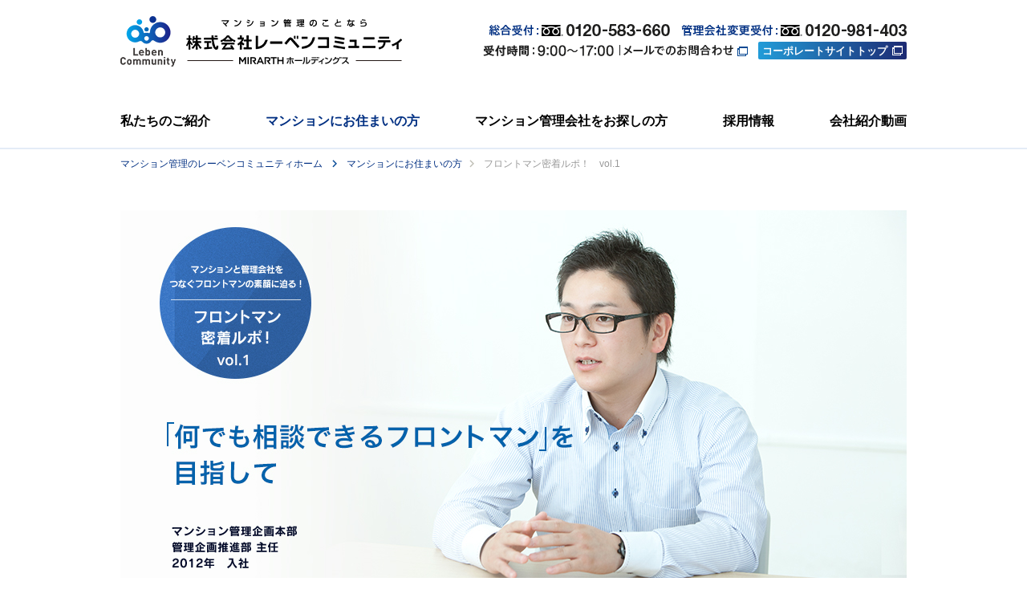

--- FILE ---
content_type: text/html; charset=UTF-8
request_url: https://www.l-community.co.jp/resident/support/special_01.php
body_size: 13948
content:
<!DOCTYPE html>
<html lang="ja">
  <head>
    <meta charset="UTF-8">
    <!-- Google Tag Manager -->
    <script>(function(w,d,s,l,i){w[l]=w[l]||[];w[l].push({'gtm.start':
    new Date().getTime(),event:'gtm.js'});var f=d.getElementsByTagName(s)[0],
    j=d.createElement(s),dl=l!='dataLayer'?'&l='+l:'';j.async=true;j.src=
    'https://www.googletagmanager.com/gtm.js?id='+i+dl;f.parentNode.insertBefore(j,f);
    })(window,document,'script','dataLayer','GTM-NPXFW7M');</script>
    <!-- End Google Tag Manager -->
    <title>フロントマン密着ルポ！　vol.1｜マンション管理会社のレーベンコミュニティ</title>
    <meta name="keywords" content="フロントマン,ルポ,インタビュー,管理,マンション">
    <meta name="description" content="「快適で安心・安全なマンション生活」のために日々奔走するフロントマンの仕事と素顔に迫る密着ルポ第一弾です。マンションの総合管理ならレーベンコミュニティにお任せください。">
    <meta property="og:title" content="フロントマン密着ルポ！　vol.1｜マンション管理会社のレーベンコミュニティ">
    <meta property="og:type" content="website">
    <meta property="og:type" content="article">
    <meta property="og:url" content="https://www.l-community.co.jp/resident/support/special_01.php">
    <meta property="og:image" content="https://www.l-community.co.jp/ogp.png">
     <meta property="og:site_name" content="レーベンコミュニティ">
    <meta name="format-detection" content="telephone=no">
    <meta http-equiv="X-UA-Compatible" content="IE=edge,chrome=1">
    <meta name="viewport" content="width=device-width, user-scalable=no">
    <link rel="stylesheet" href="//fonts.googleapis.com/css?family=Open+Sans:400,700,600" type="text/css">
    <link rel="stylesheet" href="/css/base_sp.css" media="only screen and (max-width:640px)">
    <link rel="stylesheet" href="/css/base_pc.css" media="only screen and (min-width:641px)">
    <link rel="stylesheet" href="/css/resident/resident_sp.css?v=20221102" media="only screen and (max-width:640px)">
    <link rel="stylesheet" href="/css/resident/resident_pc.css?v=20221102" media="only screen and (min-width:641px)"><!--[if lt IE 9]>
    <link rel="stylesheet" href="/css/base_pc_ie8.css" media="screen">
    <link rel="stylesheet" href="/css/resident/resident_pc_ie8.css" media="screen">
    <![endif]-->
    <link rel="stylesheet" type="text/css" href="/css/slick.css"/>
    <link rel="stylesheet" type="text/css" href="/css/slick-theme.css"/>
    <script src="/js/loader.js" type="text/javascript"></script>
  </head>
  <body>
    <!-- Google Tag Manager (noscript) -->
    <noscript><iframe src="https://www.googletagmanager.com/ns.html?id=GTM-NPXFW7M"
    height="0" width="0" style="display:none;visibility:hidden"></iframe></noscript>
    <!-- End Google Tag Manager (noscript) -->
    <div id="wrapper">
      <div id="container" class="resident-rupo">
        <!-- Common Header-->
<div id="globalHeader">
  <header>
    <p class="logo"><a href="/"><img src="/images/logo.png?v=20220929" srcset="/images/logo.png?v=20220929 1x, /images/logo@2x.png?v=20220929 2x" alt="マンション管理会社のレーベンコミュニティ"></a></p>
    <p id="btn" class="menu"><span id="menuIcon">グローバルナビゲーション</span></p>
  </header>
  <!-- SubMenu for SP-->
<nav id="sideNavi">
  <ul>
    <li class="home"><a href="/"><span>ホーム</span></a></li>
    <li class="about"><a href="/about/"><span>私たちのご紹介</span></a></li>
    <li class="resident"><a href="/resident/"><span>マンションにお住まいの方</span></a></li>
    <li class="management"><a href="/management/"><span>マンション管理会社をお探しの方</span></a></li>
    <li class="recruit"><a href="/recruit/" target="_blank"><span>採用情報</span></a></li>
    <li class="introduction"><a href="#" class="movie_modal_open"><span>会社紹介動画</span></a></li>
    <li class="company"><a href="/company/"><span>会社情報</span></a></li>
    <li class="sitemap"><a href="/sitemap.php"><span>サイトマップ</span></a></li>
    <li class="support"><a href="/support/"><span>お客様相談室</span></a></li>
    <li class="corporate"><a href="/corporate/" target="_blank"><span>コーポレートサイトトップ</span></a></li>
  </ul>
  <p class="closeMenu"><a href="#" id="btnClose"><span>閉じる</span></a></p>
  <div class="header_contact">
    <p><span class="header_contact_title"><img src="/images/common/header_contact_general_title.png" srcset="/images/common/header_contact_general_title.png 1x, /images/common/header_contact_general_title@2x.png 2x" alt="総合受付"></span> <span class="freedial_solo"></span> <span class="tel_no"><img src="/images/common/header_contact_general_tel.png" srcset="/images/common/header_contact_general_tel.png 1x, /images/common/header_contact_general_tel@2x.png 2x" alt="0120-583-660"></span>　<span class="header_contact_title"><img src="/images/common/header_contact_management_title.png" srcset="/images/common/header_contact_management_title.png 1x, /images/common/header_contact_management_title@2x.png 2x" alt="管理会社変更受付"></span> <span class="freedial_solo"></span> <span class="tel_no"><img src="/images/common/header_contact_management_tel.png" srcset="/images/common/header_contact_management_tel.png 1x, /images/common/header_contact_management_tel@2x.png 2x" alt="0120-981-403"></span></p>
    <p><img src="/images/common/header_contact_businesshours.png" srcset="/images/common/header_contact_businesshours.png 1x, /images/common/header_contact_businesshours@2x.png 2x" alt="受付時間:9:00-17:00"> <a href="https://www.l-community.co.jp/contact/index.php" target="_blank"><span class="blank"><img src="/images/common/header_contact_form.png" srcset="/images/common/header_contact_form.png 1x, /images/common/header_contact_form@2x.png 2x" alt="メールでのお問合わせ"></span></a> <a href="/corporate/" class="header_contact_corporate" target="_blank"><span class="header_contact_corporate_txt">コーポレートサイトトップ</span></a></p>
  </div>
</nav>
<div id="sidenavBg"></div></div>
<nav class="categoryNav">
  <ul>
    <li class="about"><a href="/about/"><span>私たちの</span><span>ご紹介</span></a></li>
    <li class="resident"><a href="/resident/"><span>マンションに</span><span>お住まいの方</span></a></li>
    <li class="management"><a href="/management/"><span>マンション管理会社を</span><span>お探しの方</span></a></li>
    <li class="recruit"><a href="/recruit/" target="_blank"><span>採用情報</span></a></li>
    <li class="introduction"><a href="#" class="movie_modal_open"><span>会社紹介動画</span></a></li>
  </ul>
</nav>        <div class="pankuzu-upper">
          <ul>
            <li class="linkBlue"><a href="/">マンション管理のレーベンコミュニティホーム</a></li>
            <li class="linkGrey"><a href="/resident/">マンションにお住まいの方</a></li>
            <li>フロントマン密着ルポ！　vol.1</li>
          </ul>
        </div>
        <!-- Content Area-->
        <div class="contentWrapper">
          <section class="article">
            <h1 class="pcTit"><img src="/images/resident/support/special/vol1/ph_rupo_header1pc_vol1.jpg?v=20221102" alt="マンションと管理会社をつなぐフロントマンの素顔に迫る！ フロントマン密着ルポ！ vol.1"></h1>
            <header class="spTit">
              <h1>
                <span>マンションと管理会社をつなぐフロントマンの素顔に迫る！</span>
                フロントマン密着ルポ！ vol.1
              </h1>
              <p><img src="/images/resident/support/special/vol1/ph_rupo_header1sp_vol1.jpg" alt="マンションと管理会社をつなぐ、フロントマンの素顔に迫る！ フロントマン密着ルポ！vol.1 「何でも相談できるフロントマンさん」を目指して"></p>
              <dl>
                <dt>「何でも相談できるフロントマンさん」を目指して</dt>
                <dd>マンション管理企画本部<br />管理企画推進部 主任(取材当時)　2012年　入社</dd>
              </dl>
            </header>
            <p class="read">マンション居住者様と管理会社をつなぐ、その最前線にいるのがフロントマン。「フロントマンってどんな人？どう管理のサポートをしてくれるの？」そんな疑問をもとに、レーベンコミュニティ居住者様向け情報誌「Smilax」で食のコラムを連載中のフードプロデューサー牛久保千恵さんが、レーベンコミュニティのフロントマンにインタビューしました。「快適で安心・安全なマンション生活」のために日々奔走するフロントマンの仕事と素顔に迫ります。</p>
            <p class="categoryTit"><img src="/images/resident/support/special/img_rupo_interview_pc.png" alt="Interview" class="switch"></p>
            <div class="block1">
              <p class="photo"><img src="/images/resident/support/special/vol1/ph_rupo_1_vol1.jpg" alt="フロントマン"></p>
              <div>
                <h2>居住者様のご相談は何より最優先</h2>
                <dl class="txtBlock1">
                  <dt>牛久保 千恵氏（以下牛久保氏）：</dt>
                  <dd>フロントマン歴3年目と伺いました。お仕事のポリシーは何ですか？</dd>
                  <dt>フロントマン：</dt>
                  <dd>「この人には何でも相談できる」と信頼していただけるフロントマンになりたいですね。居住者様からのご質問・ご相談には、どんな仕事よりも最優先に取り組んで、他物件の事例や調べたことなどを、わかりやすくご提案することを心掛けています。</dd>
                </dl>
                <p class="spPhoto"><img src="/images/resident/support/special/vol1/ph_rupo_1_vol1.jpg" alt="フロントマン"></p>
                <dl class="txtBlock2">
                  <dt>牛久保氏</dt>
                  <dd>居住者様と接する上で大切にしていることは何ですか？</dd>
                  <dt>フロントマン</dt>
                  <dd>フロントマンの仕事は目に見える商品があるわけではありません。居住者様に頼ってもらって初めて、私たちの存在価値が生まれると思います。そのためにまず、顔を合わせてお話しする機会をたくさん持つことが大切。親しみを持っていただけるよう努めています。その上で、どんなご相談にも迅速に、皆様が納得していただける提案をすることで、信頼して任せてもらえる。気軽に話し合えるような気さくな関係を作りたいですね。</dd>
                </dl>
              </div>
            </div>
            <div class="block2">
              <h3>理事会とタッグを組んで達成した大規模修繕工事</h3>
              <div class="content">
                <div>
                  <dl>
                    <dt>牛久保氏</dt>
                    <dd>昨年、担当マンションで大規模修繕工事を行ったと聞きました。管理組合にとって大規模修繕工事は大きな事業ですが、どのようにサポートされましたか？</dd>
                  </dl>
                  <p class="spPhoto"><img src="/images/resident/support/special/vol1/ph_rupo_2_vol1.jpg" alt="牛久保 千恵氏"></p>
                  <dl>
                    <dt>フロントマン</dt>
                    <dd>基本は新築時に策定した修繕計画に沿って、劣化箇所の補修を中心に進めていきます。それに加えて、住む中で生まれた課題などを解決できるような改善案をご提案しました。今回はインターホンの取り換えや、駐輪場の改修などのご要望があったので、メーカーから相見積をとって説明会を開催するなど、費用や機能、利便性を実感していただけるよう努めました。単純に多数決で決めてしまうのは簡単ですが、なるべく多くの皆様に納得していただいた上で決定されるべきだと思っています。</dd>
                    <dt>牛久保氏</dt>
                    <dd>住みながらの工事になりますから、居住者全員の理解というのも大事ですね。</dd>
                    <dt>フロントマン</dt>
                    <dd>居住者様の中で無関心な状態を作らないよう、理事様と相談しながら工事の進捗を掲示し、説明会を行うなど工夫しましたね。工事の説明会では、過去にないほど多くの居住者様にご参加いただいて、用意していた机が足りなかったほどです。理事様と修繕委員様、フロントの私と弊社修繕企画課、そして工事業者がタッグを組んで、工事について認識にズレがないよう情報を共有しながら進めました。工事に対する意識を、管理組合・管理会社・施工業者の3者が同じように持てたことが功を奏したと感じています。</dd>
                  </dl>
                  <p class="spPhoto"><img src="/images/resident/support/special/vol1/ph_rupo_3_vol1.jpg" alt="フロントマン"></p>
                  <dl>
                    <dt>牛久保氏</dt>
                    <dd>大規模修繕工事を経て、居住者皆様のマンション管理に対する意識に変化はありましたか？</dd>
                    <dt>フロントマン</dt>
                    <dd>次の大規模修繕工事に向けて、総会で修繕積立金改定の提案がありました。建物を20年、30年と健全に維持していくためには、こうして理事様を中心とした居住者様が自発的に組合運営に関わり、活性化していくことが大切だと思います。その中で居住者様お一人おひとり、それぞれのご意見がありますので、それを一つの結論に導いていくのがフロントマンの仕事。アンケートや説明会、意見交換会を開くなど、様々な方法をご提案して、組合を支えていきます。</dd>
                  </dl>
                </div>
                <p><img src="/images/resident/support/special/vol1/ph_rupo_2_vol1.jpg" alt="牛久保 千恵氏"><img src="/images/resident/support/special/vol1/ph_rupo_3_vol1.jpg" alt="フロントマン"></p>
              </div>
            </div>
            <p class="photoHeader"><img src="/images/resident/support/special/vol1/ph_rupo_4_vol1.jpg" alt="フロントマン"></p>
            <div class="block3">
              <h3>常に居住者様の目線でより良い提案を</h3>
              <div>
                <dl class="txtBlock1">
                  <dt>牛久保氏</dt>
                  <dd>フロントマンとして大切にしていることは何ですか？</dd>
                  <dt>フロントマン</dt>
                  <dd>常に居住者様の目線であり続けることです。弊社では社内のさまざまな部署が連携して組合運営やマンション管理のサポートをしています。その中で、フロントマンは直接居住者様と接する仕事。管理会社としての目線だけではなく、常に居住者様の側に立って、組合が活性化するサポートをしていきたいと思っています。</dd>
                  <dt>牛久保氏</dt>
                  <dd>仕事でやりがいを感じる時はどんな時ですか？</dd>
                  <dt>フロントマン</dt>
                  <dd>総会の場で、ある理事様が「フロントマンさんが一年間本当によくサポートしてくれた」と言ってくださった時はとても嬉しかったですね。居住者様が「レーベンさん」「管理会社さん」ではなくて、フロントマンさんと呼んでくださったり、気軽に話しかけてくださった時は、フロントマンとしての信頼を頂いていると実感します。</dd>
                </dl>
                <dl class="txtBlock2">
                  <dt>牛久保氏</dt>
                  <dd>今後、どのようなサポートを行いたいですか？</dd>
                  <dt>フロントマン</dt>
                  <dd>いただいたご要望に、迅速に対応し解決させることは管理会社として当然の業務です。そこから、さらに発展させたご提案をしてより良い結果を生み出せるかどうかが、フロントマンの力が問われるところ。居住者の皆様と直接お話しする機会を多く持って、何でも相談してもらえるような関係を作り、積極的なサポートを行っていきます。</dd>
                  <dt>牛久保氏</dt>
                  <dd>これからの仕事での目標を教えてください。</dd>
                  <dt>フロントマン</dt>
                  <dd>さらに会社がステップアップできるような、良いフロントマンを育てられるような人間になりたいです。まだまだ若手ですので、まずは自分のさらなるスキルアップが直近の目標ですね。</dd>
                </dl>
              </div>
            </div>
            <ul class="advice">
              <li class="photo">
                <p>牛久保さんの食の<span class="wfont-bold">1POINT ADVICE!</span><img src="/images/resident/support/special/vol1/ph_rupo_5_vol1.png" alt="牛久保さん"></p>
              </li>
              <li class="txt">
                <dl>
                  <dt>フロントマン</dt>
                  <dd>食事は外食がほとんど。今のところは体調に変化を感じることはありませんが、年齢を重ねても今と同様に健康を維持するにはどうしたらいいですか？</dd>
                  <dt>牛久保氏</dt>
                  <dd>外食が多いフロントマンさんは、食品の偏りや塩分の摂りすぎに要注意です。外食では、ラーメンや丼などの単品料理より、食品目の多い定食類がおすすめです。そして食べ方にも一工夫を。サラダや煮物、小鉢など、まずは野菜類から食べるようにしてください。野菜の食物繊維は血糖値の濃度が急激に上がるのを抑え、さらに、胃の中で水分を吸収して体積が増し、満腹感を得ることができます。また、野菜はよく噛まないといけないので、満腹中枢を刺激し食べ過ぎの予防になります。ただしサラダのドレッシングなどは、たっぷりかけてしまうと、塩分や油分の摂り過ぎになりますので気をつけてくださいね。</dd>
                </dl>
              </li>
            </ul>
            <p class="categoryTit"><img src="/images/resident/support/special/img_rupo_daily_time_pc.png" alt="Daily Time" class="switch"></p>
            <div class="block4">
              <h4>フロントマンの一日</h4>
              <p class="photoHeader"><img src="/images/resident/support/special/vol1/ph_rupo_6_vol1.jpg" alt=""></p>
              <ul class="timeBlock vol1">
                <li class="childBlock1">
                  <ul>
                    <li><img src="/images/resident/support/special/vol1/ph_rupo_7_vol1.png" alt=""></li>
                    <li>
                      <span>9:00 メールの受信確認</span>
                      まず何より初めに、居住者様からのご相談や、現場の管理員からの報告を確認し、迅速に対応していきます。
                    </li>
                  </ul>
                </li>
                <li class="childBlock2">
                  <ul>
                    <li><img src="/images/resident/support/special/vol1/ph_rupo_8_vol1.png" alt=""></li>
                    <li>
                      <span>10:00 業者への見積依頼・調査依頼</span>
                      土日の理事会や総会で出た課題を整理し、作業を進めます。
                    </li>
                  </ul>
                </li>
                <li class="childBlock3">
                  <ul>
                    <li><img src="/images/resident/support/special/vol1/ph_rupo_9_vol1.png" alt=""></li>
                    <li>
                      <span>13:00 物件巡回</span>
                      担当マンションの建物点検や、管理員の指導を行います。理事様と食事をしながら打ち合わせすることも。
                    </li>
                  </ul>
                </li>
                <li class="childBlock4">
                  <ul>
                    <li><img src="/images/resident/support/special/vol1/ph_rupo_10_vol1.png" alt=""></li>
                    <li>
                      <span>16:00</span>
                      帰社後、総会や理事会の議事録作成、掲示物の作成、アンケートの集計等。土日は理事会や総会でデスクワークができないため、週初めにどれだけ資料作成や課題の整理をするかが勝負です。
                    </li>
                  </ul>
                </li>
                <li class="childBlock5">
                  <p>19:00 退勤</p>
                </li>
              </ul>
            </div>
            <p class="categoryTit"><img src="/images/resident/support/special/img_rupo_point_pc.png" alt="Point" class="switch"></p>
            <div class="block5">
              <h4>フロントマンとして大切にしていること</h4>
              <div>
                <p class="txt">現場で働くフロントマンの仕事のこだわりとは？原動力となる5項目について自己採点しました。</p>
                <p class="graph"><img src="/images/resident/support/special/vol1/img_rupo_graph_vol1.png" alt=""></p>
                <ul class="pointBlock1">
                  <li>
                    <dl class="txtPoint1">
                      <dt>クオリティー：80点</dt>
                      <dd>わからないことは徹底的に調べ、事前準備を怠りません。問題を解決する能力と人間性が良い仕事に繋がると思うので、それらを磨く努力をしています。</dd>
                    </dl>
                  </li>
                  <li>
                    <dl class="txtPoint1">
                      <dt>スピード：90点</dt>
                      <dd>担当マンションに足を運べるのは多くて月に数回。常に現場の管理員さんと連携して、マンションの状況や居住者様の様子を把握し、何かあった時に迅速に対応できるようにしています。</dd>
                    </dl>
                  </li>
                </ul>
                <ul class="pointBlock2">
                  <li>
                    <dl class="txtPoint2">
                      <dt>情熱・ガッツ：95点</dt>
                      <dd>居住者様と電話だけではちょっとした行き違いが生まれてしまうこともあります。そんな時はまず直接訪問してお話しに行きます。誠意を持って対応しているという気持ちが伝われば、ご理解ご納得いただけることがほとんどです。</dd>
                    </dl>
                  </li>
                  <li>
                    <dl class="txtPoint2">
                      <dt>コミュニケーション：95点</dt>
                      <dd>何でも自分のことのように考えるよう心掛けています。安心していただき、親しみをもってもらえるように、明るく接し、どんなことでも気軽に相談してもらえるフロントマンを目標にしています。</dd>
                    </dl>
                  </li>
                </ul>
                <ul class="pointBlock3">
                  <li>
                    <dl class="txtPoint3">
                      <dt>リラックス：70点</dt>
                      <dd>たまに会社の仲間と行くゴルフが息抜きです。自然に囲まれてのんびりした気持ちになります。スコアを気にすることはないですね。</dd>
                    </dl>
                  </li>
                  <li></li>
                </ul>
              </div>
            </div>
            <p class="categoryTit"><img src="/images/resident/support/special/img_rupo_front_man_pc.png" alt="Front Man" class="switch"></p>
            <div class="block6">
              <h4>上司から見たフロントマン</h4>
              <div>
                <p class="txt">フロントマンの上司に、彼の日々の仕事ぶりやこれから期待することなどを聞いてみました。</p>
                <ul>
                  <li>
                    <ul>
                      <li class="question">フロントマンの長所・持ち味は？</li>
                      <li class="answer">居住者様のお考えやお気持ちを尊重しながら、迅速に対応・提案できることです。そして決してめげません。</li>
                    </ul>
                  </li>
                  <li>
                    <ul>
                      <li class="question">印象に残っている仕事上のエピソードは？</li>
                      <li class="answer">
                        台風の影響で、あるマンションの地下電気室に漏水が発生した時のことです。深夜にもかかわらず現場に駆け付け、<br />
                        朝方まで対応にあたったことが印象に残っています。
                      </li>
                    </ul>
                  </li>
                  <li>
                    <ul>
                      <li class="question">フロントマンの人柄を四字熟語で表すと？</li>
                      <li class="answer">「活気横溢」かっきおういつ…生き生きとした気分が溢れんばかりに漲っていること。</li>
                    </ul>
                  </li>
                  <li>
                    <ul>
                      <li class="question">今後どう成長していってほしい？</li>
                      <li class="answer">ビジネスライクではない、人と人との関係性を重視して対応することで、居住者の皆様から信頼されるフロントマンになってほしい。理事会の役員様から「フロントマンさんに任せておけば大丈夫」とのお言葉をいただけることを目標に、成長してほしいと思います。</li>
                    </ul>
                  </li>
                </ul>
              </div>
            </div>
            <ul class="personBlock">
              <li>
                <ul>
                  <li><img src="/images/resident/support/special/vol1/ph_rupo_11_vol1.png" alt="牛久保 千恵"></li>
                  <li>
                    <dl>
                      <dt>
                        牛久保 千恵（うしくぼ ちえ）<br />
                        監修 /（株）シー・フェアー 代表取締役
                      </dt>
                      <dd>食に関するマーケティング・企画を主とする（株）シー・フェアーの代表。また、フードプロデューサーとして、『体の中から健やかに美しく』をテーマにレシピ開発もおこなう。『きれいにネット』で、オリジナルレシピを配信中。<br /><a href="http://www.kireini.net/" target="_blank">http://www.kireini.net/</a></dd>
                    </dl>
                  </li>
                </ul>
              </li>
              <li>
                <ul>
                  <li><img src="/images/resident/support/special/vol1/ph_rupo_12_vol1.png" alt="フロントマン 将偉"></li>
                  <li>
                    <dl>
                      <dt>フロントマン</dt>
                      <dd>レーベンコミュニティの若手フロントマン。千葉県出身の入社3年目。現在13物件を担当している。好物は焼き肉とラーメン。学生時代は空手に熱中。休日はジムやゴルフで汗を流している。</dd>
                    </dl>
                  </li>
                </ul>
              </li>
            </ul>
          </section>
          <section class="backnumber">
            <h2 class="wfont-italic">BACKNUMBER</h2>
            <div class="bn_wrap">
              <div class="item" class="active">
                <p class="volNum"><img src="/images/resident/support/special/icon_vol1.png" alt=""></p><a href="/resident/support/special_01.php">
                  <div class="inner">
                    <p><img src="/images/resident/support/special/ph_rupo_bk_vol1.jpg" alt="「何でも相談できるフロントマンさん」を目指して vol.1"></p>
                    <p><span>「何でも相談できるフロントマンさん」を目指して</span><span class="icon">vol.1</span></p>
                  </div></a>
              </div>
              <div class="item">
                <p class="volNum"><img src="/images/resident/support/special/icon_vol2.png" alt=""></p><a href="/resident/support/special_02.php">
                  <div class="inner">
                    <p><img src="/images/resident/support/special/ph_rupo_bk_vol2.jpg" alt="さらに質の高い「安全・安心な暮らし」を届けるために vol.2"></p>
                    <p><span>さらに質の高い「安全・安心な暮らし」を届けるために</span><span class="icon">vol.2</span></p>
                  </div></a>
              </div>
            </div>
          </section>

         <section class="indexBlock1">
            <h2>管理会社をお探しの方</h2>
            <dl class="block1">
              <dt><a href="/management/flow/"><img src="/images/management/index/ph_flow.jpg" alt="管理会社変更の流れ"><span>管理会社変更の流れ</span></a></dt>
              <dd>管理会社を変更する手順をご紹介します。</dd>
            </dl>
            <dl class="block2">
              <dt><a href="/management/reason/"><img src="/images/management/index/ph_reason.jpg" alt="管理会社変更の理由"><span>管理会社変更の理由</span></a></dt>
              <dd>管理会社の変更を検討した管理組合の主な理由をご紹介します。</dd>
            </dl>
            <dl class="block3">
              <dt><a href="/management/works/"><img src="/images/management/index/ph_works.jpg" alt="私たちの管理実績と業務紹介"><span>私たちの管理実績と業務紹介</span></a></dt>
              <dd>レーベンコミュニティの管理実績及び管理業務内容をご紹介します。</dd>
            </dl>
          </section>
          <section class="indexBlock2">
            <dl class="block1">
              <dt><a href="/management/consultation/"><img src="/images/management/index/ph_consultation.jpg" alt="管理会社変更に関するご相談"><span>管理会社変更に関するご相談</span></a></dt>
              <dd>管理会社の変更に関して、皆様から寄せられる主なご相談内容をご紹介します。</dd>
            </dl>
            <dl class="block2">
              <dt><a href="/management/voice/"><img src="/images/management/index/ph_voice.jpg" alt="お客様の声"><span>お客様の声</span></a></dt>
              <dd>管理会社をレーベンコミュニティに変更されたお客様の声をご紹介します。</dd>
            </dl>
            <dl class="block3">
              <dt><a href="/resident/association/index.php#news_141208"><img src="/images/management/index/ph_ranking.jpg" alt="管理会社ランキングで総合2位を獲得"><span>管理会社ランキングで総合2位を獲得</span></a></dt>
              <dd>2014年12月の週刊誌「東洋経済」の“本当に頼れる管理会社ランキング”で総合2位を獲得しました。</dd>
            </dl>
          </section>
          <!-- Contact-->
<!-- 下層共通コンタクト-->
<section class="contactBlock" id="contact">
  <div class="contact-info"><span class="wfont-bold">CONTACT</span><span class="sub">お問い合わせ窓口　受付時間 9:00～17:00</span></div>
  <article>
    <ul class="fixbtn">
      <li class="fst">
        <p class="txt1"><em class="hdr">総合受付</em><a class="sp-phone" href="tel:0120-583-660"><span class="tel wfont-semi freedial"><span>0120-583-660</span></span></a></p>
        <p class="btn1"><a href="https://www.l-community.co.jp/contact/index.php" target="_blank"><span>メールでのお問い合わせ</span></a></p>
      </li>
      <li class="snd">
        <p class="txt2"><em class="hdr">管理会社 変更受付</em><a class="sp-phone" href="tel:0120-981-403"><span class="tel wfont-semi freedial"><span>0120-981-403</span></span></a></p>
        <p class="btn2"><a href="https://www.l-community.co.jp/contact/index.php/top/index/1" target="_blank"><span>メールでのお問い合わせ</span></a></p>
      </li>
    </ul>
  </article>
</section>          <!-- Page Top-->
          <p class="pageTop"><a href="#top"><span>Page Top</span></a></p>
        </div>
        <div class="pankuzu">
          <ul>
            <li class="linkBlue"><a href="/">マンション管理のレーベンコミュニティホーム</a></li>
            <li class="linkGrey"><a href="/resident/">マンションにお住まいの方</a></li>
            <li>フロントマン密着ルポ！　vol.1</li>
          </ul>
        </div>
      </div>
    </div>
    <!-- Global Footer-->
<footer>
  <div class="footer_corporateInfo">
    <div class="footer_corporateInfo_logo"><img src="/images/common/footer_corporateInfo_logo_img.svg" alt="leben community"></div>
    <div class="footer_corporateInfo_txt">
      <div class="footer_corporateInfo_txt_name"><span class="inline-block">株式会社</span><span class="inline-block">レーベンコミュニティ</span></div>
      <div class="footer_corporateInfo_txt_address"><span class="inline-block">東京都港区芝公園2-4-1 </span><span class="inline-block">芝パークビルA館13階</span></div>
    </div>
    <a href="/corporate/" target="_blank" class="footer_corporateInfo_bannerArea"><img src="/images/common/footer_corporateInfo_bannerArea_img.jpg" alt="コーポレートサイトはこちら"></a>
  </div>
  <div class="sitemapBlock1">
    <dl class="about">
      <dt><a href="/about/">私たちのご紹介</a></dt>
      <dd>
        <ul>
          <li><a href="/about/l-community/">レーベンコミュニティについて</a></li>
          <li><a href="/about/trust/">信頼と安心への取り組み</a></li>
          <li><a href="/about/news/">ニュース</a></li>
          <li><a href="/about/leben-w/">レーベンコミュニティ四国支社</a></li>
        </ul>
      </dd>
    </dl>
    <dl class="resident">
      <dt><a href="/resident/">マンションにお住まいの方</a></dt>
      <dd>
        <ul>
          <li><a href="/resident/outline/">私たちのマンション管理</a></li>
          <li><a href="/resident/support/">管理組合のサポート</a></li>
          <li><a href="/resident/association/">管理組合について</a></li>
          <li><a href="/resident/faq/">よくあるご質問</a></li>
          <li><a href="/resident/community/">コミュニティ活動</a></li>
        </ul>
      </dd>
    </dl>
    <dl class="management">
      <dt><a href="/management/">マンション管理会社をお探しの方</a></dt>
      <dd>
        <ul>
          <li><a href="/management/works/">私たちのマンション管理実績と業務紹介</a></li>
          <li><a href="/management/voice/">お客様の声・マンション管理会社変更の理由</a></li>
          <li><a href="/management/flow/">マンション管理会社変更の流れ</a></li>
          <li><a href="/management/consultation/">マンション管理会社変更に関するご相談</a></li>
        </ul>
      </dd>
    </dl>
    <dl class="renewal">
      <dt><a href="/renewal/">リニューアル・リノベーション・リフォーム</a></dt>
      <dd>
        <ul>
          <li><a href="/renewal/service/">サービス紹介</a></li>
          <li><a href="/renewal/flow/">リニューアル工事の流れ</a></li>
          <li><a href="/renewal/consultation/">リニューアルに関するご質問</a></li>
        </ul>
      </dd>
    </dl>
  </div>
  <div class="sitemapBlock2">
    <dl class="company">
      <dt><a class="shiftTop" href="/company/">会社情報</a></dt>
      <dd>
        <ul class="listBlock1">
          <li class="child1"><a href="/company/president/">代表挨拶</a></li>
          <li class="child2"><a href="/company/philosophy/">企業理念</a></li>
          <li class="child3"><a href="/company/profile/">会社概要・沿革</a></li>
          <li class="child4"><a href="/company/results/">管理エリア・実績</a></li>
          <li class="child5 blank"><a href="/recruit/" target="_blank">採用情報</a></li>
          <li class="child6"><a href="/company/access/">アクセスマップ</a></li>
          <!-- <li class="child7"><a href="/pdf/company_info_250108.pdf" target="_blank">会社カタログダウンロード</a></li> -->
        </ul>
        <ul class="listBlock2">
          <li class="child1"><a href="/company/business/">事業紹介</a></li>
          <li class="child2"><a href="/company/business/index.php#management">マンション管理企画事業</a></li>
          <li class="child4"><a href="/company/business/index.php#renewal">Re-newal・Re-novation・Re-form事業</a></li>
          <li class="child5"><a href="/company/business/index.php#smilax">Smilax Insurance事業</a></li>
          <li class="child6"><a href="/company/business/index.php#assets">資産管理・運用事業</a></li>
          <li class="child7"><a href="/company/business/index.php#myreha">MyReha介護サービス事業</a></li>
        </ul>
      </dd>
    </dl>
    <dl class="apartment">
      <dt><a href="/apartment/">マンションを借りたい方・貸したい方</a></dt>
      <dd style="margin-bottom:24px;">
        <ul>
          <li><a href="/apartment/rent/">マンションを借りたい方</a></li>
          <li><a href="/apartment/lease/">マンションを貸したい方</a></li>
        </ul>
      </dd>
      <dt><a href="/insurance/">保険の保障内容見直しサービス</a></dt>
      <dd>
        <ul>
          <li><a href="/insurance/with/">Smilax Insuranceとは</a></li>
          <li><a href="/insurance/reconsider/">保険の保障内容見直しはできていますか？</a></li>
          <li><a href="/insurance/counsel/">保険無料相談</a></li>
          <li><a href="/insurance/voice/">お客さまの声</a></li>
          <li><a href="/insurance/property/">マンションの損害保険</a></li>
          <li><a href="/insurance/company/">保険会社のご紹介</a></li>
          <li><a href="/insurance/solicitation/">保険の勧誘方針について</a></li>
          <li><a href="/insurance/net/">ネット保険はこちら</a></li>
        </ul>
      </dd>
    </dl>
    <dl class="consulting">
      <dt><em>お問い合わせ</em></dt>
      <!-- <dd style="margin-bottom:24px;"> 協力会社募集設定時マージン追加する-->
      <dd>
        <ul class="contuct">
          <!--<li><a href="https://www.l-community.co.jp/contact/index.php" target="_blank">総合</a></li> -->
          <li><a href="https://www.l-community.co.jp/contact/index.php/top/index/1" target="_blank">管理会社の変更について</a></li>
          <li><a href="https://www.l-community.co.jp/contact/index.php/top/index/2" target="_blank">マンション管理について</a></li>
          <li><a href="https://www.l-community.co.jp/contact/index.php/top/index/3" target="_blank">お客様相談室について</a></li>
          <!-- <li><a href="https://www.l-community.co.jp/contact/index.php/top/index/5" target="_blank">マンションの賃貸について</a></li> -->
          <li><a href="https://www.l-community.co.jp/contact/index.php/top/index/6" target="_blank">保険・見直しについて</a></li>
          <!-- <li><a href="https://www.l-community.co.jp/contact/index.php/top/index/12" target="_blank">四国支社・ミニミニFC松山店について</a></li> -->
        </ul>
      </dd>
      <!-- <dt><a href="/associate/">協力会社募集</a></dt> -->
    </dl>
  </div>
  <div class="linkBlock">
    <div class="block">
      <ul>
        <li><a href="/sitemap.php">サイトマップ</a></li>
        <li><a href="/support/">お客様相談室</a></li>
        <li><a href="/term.php">サイトのご利用にあたって</a></li>
        <li><a href="/privacy.php">プライバシーポリシー</a></li>
      </ul>
      <p class="wfont">&copy;2026  Leben Community Co.,LTD. All Rights Reserved.</p>
    </div>
  </div>
</footer>

<script src="/js/jquery-1.12.0.min.js"></script><!--for slider-pro-->
<script src="/js/jquery.sliderPro.min.js"></script><!--slider-pro-->

<!-- 会社紹介動画モーダルウィンドウ -->
<section class="movie_modal_bg">
  <section class="movie_modal_wrap">
    <div class="movie_modal_close"><img src="/images/common/btn_close.png" alt="閉じる"></div>
    <div class="movie_modal_body">
      <div class="movie_modal_item">
        <div class="movie_wrap">
          <video controls class="fadein" poster="/recruit/images/about/movie_thumb.jpg">
            <source src="/recruit/movie/infographic.mp4?v=20220704">
            <source src="/recruit/movie/infographic.webm?v=20220704">
          </video>
        </div>
      </div>
    </div>
  </section>
</section>
<!-- / 会社紹介動画モーダルウィンドウ  -->

<!-- 会社紹介動画モーダルウィンドウ表示   -->
<script type="text/javascript">
$(function(){
  $(".movie_modal_open").click(function(e){
    $(".movie_modal_item").removeAttr("style");
    $(".movie_modal_item").removeClass("view");
    //モーダルウィンドウを表示
    $(".movie_modal_bg").fadeIn("slow");
    $(".movie_modal_item").addClass("view");
    $("body").addClass('modal_fix');
    e.preventDefault();
  });

  //画面のどこかをクリックしたらモーダルを閉じる
  $(".movie_modal_bg").on('click', function(e) {
    if (!$(e.target).closest('.movie_modal_body').length) {
      $(".movie_modal_bg").fadeOut();
      $(".movie_modal_item").fadeOut();
      $('.movie_modal_body').scrollTop(0);
      $('body').removeClass('modal_fix');
    }
  });
});
</script>
<!-- /会社紹介動画モーダルウィンドウ表示  -->


<!-- リマーケティング タグの Google コード -->
<!--------------------------------------------------
リマーケティング タグは、個人を特定できる情報と関連付けることも、デリケートなカテゴリに属するページに設置することも許可されません。タグの設定方法については、こちらのページをご覧ください。
http://google.com/ads/remarketingsetup
--------------------------------------------------->
<script type="text/javascript">
/* <![CDATA[ */
var google_conversion_id = 854308393;
var google_custom_params = window.google_tag_params;
var google_remarketing_only = true;
/* ]]> */
</script>
<script type="text/javascript" src="//www.googleadservices.com/pagead/conversion.js">
</script>
<noscript>
<div style="display:inline;">
<img height="1" width="1" style="border-style:none;" alt="" src="//googleads.g.doubleclick.net/pagead/viewthroughconversion/854308393/?guid=ON&amp;script=0"/>
</div>
</noscript>
    <script type="text/javascript" src="//code.jquery.com/jquery-1.11.0.min.js"></script>
    <script type="text/javascript" src="//code.jquery.com/jquery-migrate-1.2.1.min.js"></script>
    <script src="/js/slick.min.js" type="text/javascript"></script>
    <script type="text/javascript">
      $(document).ready(function(){
        $('.bn_wrap').slick({
          infinite: true,
          slidesToShow: 2,
          slidesToScroll: 2,
          prevArrow:'<div class="prev"><img src="/images/resident/association/special/backnumber/bn_arrow_prev.png" alt="PREV"></div>',
          nextArrow:'<div class="next"><img src="/images/resident/association/special/backnumber/bn_arrow_next.png" alt="NEXT"></div>',
          responsive: [{
           breakpoint: 641,
            settings: {
             slidesToShow: 1,
             slidesToScroll: 1,
             initialSlide:1
            }
           }
          ]
        });        
        $('.bn_wrap .item:nth-child(1)').addClass('cr');
      });
    </script>

  </body>
</html>

--- FILE ---
content_type: text/css
request_url: https://www.l-community.co.jp/css/base_pc.css
body_size: 8217
content:
@charset "UTF-8";
html {
  margin: 0;
  padding: 0;
  border: 0;
  font: inherit;
  font-size: 100%;
  vertical-align: baseline;
  line-height: 1;
  height: 100%;
  font-size: 62.5%;
  line-height: 1.5;
}

body {
  margin: 0;
  padding: 0;
  border: 0;
  font: inherit;
  font-size: 100%;
  vertical-align: baseline;
  min-height: 100%;
  font-family: "ヒラギノ角ゴ Pro W3", "Hiragino Kaku Gothic Pro", Helvetica, Meiryo, "メイリオ", Osaka, "ＭＳ Ｐゴシック", sans-serif;
  font-size: 1rem;
  color: #1e1e1d;
}

div {
  margin: 0;
  padding: 0;
  border: 0;
  font: inherit;
  font-size: 100%;
  vertical-align: baseline;
}

span {
  margin: 0;
  padding: 0;
  border: 0;
  font: inherit;
  font-size: 100%;
  vertical-align: baseline;
}

applet {
  margin: 0;
  padding: 0;
  border: 0;
  font: inherit;
  font-size: 100%;
  vertical-align: baseline;
}

object {
  margin: 0;
  padding: 0;
  border: 0;
  font: inherit;
  font-size: 100%;
  vertical-align: baseline;
}

iframe {
  margin: 0;
  padding: 0;
  border: 0;
  font: inherit;
  font-size: 100%;
  vertical-align: baseline;
}

h1 {
  margin: 0;
  padding: 0;
  border: 0;
  font: inherit;
  font-size: 100%;
  vertical-align: baseline;
}

h2 {
  margin: 0;
  padding: 0;
  border: 0;
  font: inherit;
  font-size: 100%;
  vertical-align: baseline;
}

h3 {
  margin: 0;
  padding: 0;
  border: 0;
  font: inherit;
  font-size: 100%;
  vertical-align: baseline;
}

h4 {
  margin: 0;
  padding: 0;
  border: 0;
  font: inherit;
  font-size: 100%;
  vertical-align: baseline;
}

h5 {
  margin: 0;
  padding: 0;
  border: 0;
  font: inherit;
  font-size: 100%;
  vertical-align: baseline;
}

h6 {
  margin: 0;
  padding: 0;
  border: 0;
  font: inherit;
  font-size: 100%;
  vertical-align: baseline;
}

p {
  margin: 0;
  padding: 0;
  border: 0;
  font: inherit;
  font-size: 100%;
  vertical-align: baseline;
}

blockquote {
  margin: 0;
  padding: 0;
  border: 0;
  font: inherit;
  font-size: 100%;
  vertical-align: baseline;
  quotes: none;
}
blockquote:before {
  content: "";
  content: none;
}
blockquote:after {
  content: "";
  content: none;
}

pre {
  margin: 0;
  padding: 0;
  border: 0;
  font: inherit;
  font-size: 100%;
  vertical-align: baseline;
}

a {
  margin: 0;
  padding: 0;
  border: 0;
  font: inherit;
  font-size: 100%;
  vertical-align: baseline;
  text-decoration: none;
}
a img {
  border: none;
}
a:hover {
  text-decoration: none;
}
a:hover img {
  opacity: 0.8;
  filter: alpha(opacity=80);
  -ms-filter: "alpha( opacity=80)";
  background: none !important;
}

abbr {
  margin: 0;
  padding: 0;
  border: 0;
  font: inherit;
  font-size: 100%;
  vertical-align: baseline;
}

acronym {
  margin: 0;
  padding: 0;
  border: 0;
  font: inherit;
  font-size: 100%;
  vertical-align: baseline;
}

address {
  margin: 0;
  padding: 0;
  border: 0;
  font: inherit;
  font-size: 100%;
  vertical-align: baseline;
}
address a.sp-phone {
  color: black !important;
  cursor: default !important;
}
address a.sp-phone:focus {
  outline: none;
}

big {
  margin: 0;
  padding: 0;
  border: 0;
  font: inherit;
  font-size: 100%;
  vertical-align: baseline;
}

cite {
  margin: 0;
  padding: 0;
  border: 0;
  font: inherit;
  font-size: 100%;
  vertical-align: baseline;
}

code {
  margin: 0;
  padding: 0;
  border: 0;
  font: inherit;
  font-size: 100%;
  vertical-align: baseline;
}

del {
  margin: 0;
  padding: 0;
  border: 0;
  font: inherit;
  font-size: 100%;
  vertical-align: baseline;
}

dfn {
  margin: 0;
  padding: 0;
  border: 0;
  font: inherit;
  font-size: 100%;
  vertical-align: baseline;
}

em {
  margin: 0;
  padding: 0;
  border: 0;
  font: inherit;
  font-size: 100%;
  vertical-align: baseline;
  font-weight: bold;
}

img {
  margin: 0;
  padding: 0;
  border: 0;
  font: inherit;
  font-size: 100%;
  vertical-align: baseline;
  vertical-align: bottom;
}

ins {
  margin: 0;
  padding: 0;
  border: 0;
  font: inherit;
  font-size: 100%;
  vertical-align: baseline;
}

kbd {
  margin: 0;
  padding: 0;
  border: 0;
  font: inherit;
  font-size: 100%;
  vertical-align: baseline;
}

q {
  margin: 0;
  padding: 0;
  border: 0;
  font: inherit;
  font-size: 100%;
  vertical-align: baseline;
  quotes: none;
}
q:before {
  content: "";
  content: none;
}
q:after {
  content: "";
  content: none;
}

s {
  margin: 0;
  padding: 0;
  border: 0;
  font: inherit;
  font-size: 100%;
  vertical-align: baseline;
}

samp {
  margin: 0;
  padding: 0;
  border: 0;
  font: inherit;
  font-size: 100%;
  vertical-align: baseline;
}

small {
  margin: 0;
  padding: 0;
  border: 0;
  font: inherit;
  font-size: 100%;
  vertical-align: baseline;
}

strike {
  margin: 0;
  padding: 0;
  border: 0;
  font: inherit;
  font-size: 100%;
  vertical-align: baseline;
}

strong {
  margin: 0;
  padding: 0;
  border: 0;
  font: inherit;
  font-size: 100%;
  vertical-align: baseline;
  font-weight: bold;
}

sub {
  margin: 0;
  padding: 0;
  border: 0;
  font: inherit;
  font-size: 100%;
  vertical-align: baseline;
}

sup {
  margin: 0;
  padding: 0;
  border: 0;
  font: inherit;
  font-size: 100%;
  vertical-align: baseline;
  position: relative;
  top: -0.6em;
  font-size: 10px;
}

tt {
  margin: 0;
  padding: 0;
  border: 0;
  font: inherit;
  font-size: 100%;
  vertical-align: baseline;
}

var {
  margin: 0;
  padding: 0;
  border: 0;
  font: inherit;
  font-size: 100%;
  vertical-align: baseline;
}

b {
  margin: 0;
  padding: 0;
  border: 0;
  font: inherit;
  font-size: 100%;
  vertical-align: baseline;
}

u {
  margin: 0;
  padding: 0;
  border: 0;
  font: inherit;
  font-size: 100%;
  vertical-align: baseline;
}

i {
  margin: 0;
  padding: 0;
  border: 0;
  font: inherit;
  font-size: 100%;
  vertical-align: baseline;
}

center {
  margin: 0;
  padding: 0;
  border: 0;
  font: inherit;
  font-size: 100%;
  vertical-align: baseline;
}

dl {
  margin: 0;
  padding: 0;
  border: 0;
  font: inherit;
  font-size: 100%;
  vertical-align: baseline;
}

dt {
  margin: 0;
  padding: 0;
  border: 0;
  font: inherit;
  font-size: 100%;
  vertical-align: baseline;
}

dd {
  margin: 0;
  padding: 0;
  border: 0;
  font: inherit;
  font-size: 100%;
  vertical-align: baseline;
}

ol {
  margin: 0;
  padding: 0;
  border: 0;
  font: inherit;
  font-size: 100%;
  vertical-align: baseline;
  list-style: none;
}

ul {
  margin: 0;
  padding: 0;
  border: 0;
  font: inherit;
  font-size: 100%;
  vertical-align: baseline;
  list-style: none;
}

li {
  margin: 0;
  padding: 0;
  border: 0;
  font: inherit;
  font-size: 100%;
  vertical-align: baseline;
}

fieldset {
  margin: 0;
  padding: 0;
  border: 0;
  font: inherit;
  font-size: 100%;
  vertical-align: baseline;
}

form {
  margin: 0;
  padding: 0;
  border: 0;
  font: inherit;
  font-size: 100%;
  vertical-align: baseline;
}

label {
  margin: 0;
  padding: 0;
  border: 0;
  font: inherit;
  font-size: 100%;
  vertical-align: baseline;
}

legend {
  margin: 0;
  padding: 0;
  border: 0;
  font: inherit;
  font-size: 100%;
  vertical-align: baseline;
}

table {
  margin: 0;
  padding: 0;
  border: 0;
  font: inherit;
  font-size: 100%;
  vertical-align: baseline;
  border-collapse: collapse;
  border-spacing: 0;
}

caption {
  margin: 0;
  padding: 0;
  border: 0;
  font: inherit;
  font-size: 100%;
  vertical-align: baseline;
  text-align: left;
  font-weight: normal;
  vertical-align: middle;
}

tbody {
  margin: 0;
  padding: 0;
  border: 0;
  font: inherit;
  font-size: 100%;
  vertical-align: baseline;
}

tfoot {
  margin: 0;
  padding: 0;
  border: 0;
  font: inherit;
  font-size: 100%;
  vertical-align: baseline;
}

thead {
  margin: 0;
  padding: 0;
  border: 0;
  font: inherit;
  font-size: 100%;
  vertical-align: baseline;
}

tr {
  margin: 0;
  padding: 0;
  border: 0;
  font: inherit;
  font-size: 100%;
  vertical-align: baseline;
}

th {
  margin: 0;
  padding: 0;
  border: 0;
  font: inherit;
  font-size: 100%;
  vertical-align: baseline;
  text-align: left;
  font-weight: normal;
  vertical-align: middle;
}

td {
  margin: 0;
  padding: 0;
  border: 0;
  font: inherit;
  font-size: 100%;
  vertical-align: baseline;
  text-align: left;
  font-weight: normal;
  vertical-align: middle;
}

article {
  margin: 0;
  padding: 0;
  border: 0;
  font: inherit;
  font-size: 100%;
  vertical-align: baseline;
  display: block;
}

aside {
  margin: 0;
  padding: 0;
  border: 0;
  font: inherit;
  font-size: 100%;
  vertical-align: baseline;
  display: block;
}

canvas {
  margin: 0;
  padding: 0;
  border: 0;
  font: inherit;
  font-size: 100%;
  vertical-align: baseline;
}

details {
  margin: 0;
  padding: 0;
  border: 0;
  font: inherit;
  font-size: 100%;
  vertical-align: baseline;
  display: block;
}

embed {
  margin: 0;
  padding: 0;
  border: 0;
  font: inherit;
  font-size: 100%;
  vertical-align: baseline;
}

figure {
  margin: 0;
  padding: 0;
  border: 0;
  font: inherit;
  font-size: 100%;
  vertical-align: baseline;
  display: block;
}

figcaption {
  margin: 0;
  padding: 0;
  border: 0;
  font: inherit;
  font-size: 100%;
  vertical-align: baseline;
  display: block;
}

footer {
  margin: 0;
  padding: 0;
  border: 0;
  font: inherit;
  font-size: 100%;
  vertical-align: baseline;
  display: block;
  width: 100%;
  background: #4c4c4c;
}
footer .sitemapBlock1 {
  display: block;
  max-width: 1040px;
  width: 100%;
  margin: 0 auto;
  padding: 28px 30px 0;
  box-sizing: border-box;
}
footer .sitemapBlock1:after {
  content: "";
  display: block;
  clear: both;
}
footer .sitemapBlock1 dl {
  float: left;
}
footer .sitemapBlock1 dl dt {
  padding-bottom: 6px;
  font-size: 12px;
  font-size: 1.2rem;
  line-height: 22px;
  line-height: 1.83333;
  color: white;
  font-weight: bold;
  border-bottom: 1px solid #656565;
}
footer .sitemapBlock1 dl dt a {
  color: white;
}
footer .sitemapBlock1 dl dd {
  margin-top: 10px;
}
footer .sitemapBlock1 dl dd a {
  font-size: 12px;
  font-size: 1.2rem;
  line-height: 22px;
  line-height: 1.83333;
  color: #cccccc;
}
footer .sitemapBlock1 dl dd li {
  margin-top: 5px;
  box-sizing: border-box;
}
footer .sitemapBlock1 dl dd li:first-child {
  margin-top: 0;
}
footer .sitemapBlock1 dl.about {
  width: 19.89796%;
  padding-right: 2.44898%;
}
footer .sitemapBlock1 dl.resident {
  width: 24.79592%;
  padding-right: 2.44898%;
}
footer .sitemapBlock1 dl.management {
  width: 22.34694%;
  padding-right: 2.44898%;
}
footer .sitemapBlock1 dl.renewal {
  width: 25.61224%;
}
footer .sitemapBlock2 {
  display: block;
  max-width: 1040px;
  width: 100%;
  margin: 0 auto;
  padding: 28px 30px 50px;
  box-sizing: border-box;
}
footer .sitemapBlock2:after {
  content: "";
  display: block;
  clear: both;
}
footer .sitemapBlock2 dl {
  float: left;
}
footer .sitemapBlock2 dl dt {
  padding-bottom: 6px;
  font-size: 12px;
  font-size: 1.2rem;
  line-height: 22px;
  line-height: 1.83333;
  color: white;
  font-weight: bold;
  border-bottom: 1px solid #656565;
}
footer .sitemapBlock2 dl dt a {
  color: white;
}
footer .sitemapBlock2 dl dd {
  margin-top: 10px;
}
footer .sitemapBlock2 dl ul li.recruit a {
  position: relative;
  color: #cccccc;
  display: table;
  position: relative;
  padding-right: 20px;
  color: #cccccc;
}
footer .sitemapBlock2 dl ul li.recruit a:after {
  position: absolute;
  right: 0;
  top: 50%;
  margin-top: -8px;
  content: '';
  width: 13px;
  height: 12px;
  background: url("../images/_sprite-s9246d69bc0.png") no-repeat 0 -958px;
  overflow: hidden;
  text-indent: -9999px;
}
footer .sitemapBlock2 dl.consulting {
  position: relative;
  top: -22px;
  width: 25.61224%;
}
footer .sitemapBlock2 dl.consulting ul {
  width: 100%;
}
footer .sitemapBlock2 dl.consulting ul li {
  margin-top: 5px;
  box-sizing: border-box;
  font-size: 12px;
  font-size: 1.2rem;
  line-height: 22px;
  line-height: 1.83333;
}
footer .sitemapBlock2 dl.consulting ul li:first-child {
  margin-top: 0;
}
footer .sitemapBlock2 dl.consulting ul li a {
  position: relative;
  color: #cccccc;
}
footer .sitemapBlock2 dl.consulting ul.contuct li a {
  display: table;
  position: relative;
  padding-right: 20px;
  color: #cccccc;
}
footer .sitemapBlock2 dl.consulting ul.contuct li a:after {
  position: absolute;
  right: 0;
  top: 50%;
  margin-top: -8px;
  content: '';
  width: 13px;
  height: 12px;
  background: url("../images/_sprite-s9246d69bc0.png") no-repeat 0 -958px;
  overflow: hidden;
  text-indent: -9999px;
}
footer .sitemapBlock2 dl.consulting ul.contuct li.contuct-consulting a:after {
  margin-top: 0 !important;
}
footer .sitemapBlock2 dl.company {
  width: 47.14286%;
  padding-right: 2.44898%;
}
footer .sitemapBlock2 dl.company:after {
  content: "";
  display: block;
  clear: both;
}
footer .sitemapBlock2 dl.company ul {
  float: left;
}
footer .sitemapBlock2 dl.company ul li {
  margin-top: 5px;
  box-sizing: border-box;
  font-size: 12px;
  font-size: 1.2rem;
  line-height: 22px;
  line-height: 1.83333;
}
footer .sitemapBlock2 dl.company ul li:first-child {
  margin-top: 0;
}
footer .sitemapBlock2 dl.company ul li a {
  position: relative;
  color: #cccccc;
}
footer .sitemapBlock2 dl.company ul.listBlock1 {
  width: 42.20779%;
  padding-right: 5.19481%;
}
footer .sitemapBlock2 dl.company ul.listBlock2 {
  width: 52.5974%;
}
footer .sitemapBlock2 dl.company ul.listBlock2 li.child2 {
  padding-left: 1em;
}
footer .sitemapBlock2 dl.company ul.listBlock2 li.child3 {
  padding-left: 1em;
}
footer .sitemapBlock2 dl.company ul.listBlock2 li.child4 {
  padding-left: 1em;
}
footer .sitemapBlock2 dl.company ul.listBlock2 li.child5 {
  padding-left: 1em;
}
footer .sitemapBlock2 dl.company ul.listBlock2 li.child6 {
  padding-left: 1em;
}
footer .sitemapBlock2 dl.company ul.listBlock2 li.child7 {
  padding-left: 1em;
}
footer .sitemapBlock2 dl.apartment {
  width: 22.34694%;
  padding-right: 2.44898%;
}
footer .sitemapBlock2 dl.apartment ul {
  width: 100%;
}
footer .sitemapBlock2 dl.apartment ul li {
  margin-top: 5px;
  box-sizing: border-box;
  font-size: 12px;
  font-size: 1.2rem;
  line-height: 22px;
  line-height: 1.83333;
}
footer .sitemapBlock2 dl.apartment ul li:first-child {
  margin-top: 0;
}
footer .sitemapBlock2 dl.apartment ul li a {
  position: relative;
  color: #cccccc;
}
footer .linkBlock {
  display: block;
  width: 100%;
  padding: 12px 0;
  background: #393939;
}
footer .linkBlock .block {
  max-width: 1040px;
  width: 100%;
  margin: 0 auto;
  padding: 0 30px;
  box-sizing: border-box;
}
footer .linkBlock .block:after {
  content: "";
  display: block;
  clear: both;
}
footer .linkBlock .block ul {
  float: left;
  width: 60%;
}
footer .linkBlock .block ul li {
  display: inline-block;
  vertical-align: top;
  padding: 0 2.44898%;
  border-right: 1px solid #4b4b4b;
}
footer .linkBlock .block ul li:first-child {
  border-left: 1px solid #4b4b4b;
}
footer .linkBlock .block ul li a {
  font-size: 12px;
  font-size: 1.2rem;
  line-height: 16px;
  line-height: 1.33333;
  color: #999999;
}
footer .linkBlock .block p {
  display: block;
  float: right;
  font-size: 12px;
  font-size: 1.2rem;
  line-height: 16px;
  line-height: 1.33333;
  color: #999999;
}
footer .footer_corporateInfo{
  width: calc(100% - 60px);
  max-width: 980px;
  margin: 0 auto;
  padding: 20px 0;
  border-bottom: 1px solid #656565;
  box-sizing: border-box;
  display: flex;
  align-items: center;
  gap: 30px;
}
footer .footer_corporateInfo .inline-block{
  display: inline-block;
}
footer .footer_corporateInfo .footer_corporateInfo_logo{
  width: 200px;
}
footer .footer_corporateInfo .footer_corporateInfo_logo > img{
  width: 100%;
}
footer .footer_corporateInfo .footer_corporateInfo_txt{
  flex-grow: 1;
  color: #fff;
}
footer .footer_corporateInfo .footer_corporateInfo_txt .footer_corporateInfo_txt_name{
  font-size: 1.6rem;
  font-weight: bold;
  letter-spacing: 0.05em;
}
footer .footer_corporateInfo .footer_corporateInfo_txt .footer_corporateInfo_txt_address{
  font-size: 1.2rem;
  letter-spacing: 0.1em;
}
footer .footer_corporateInfo .footer_corporateInfo_bannerArea{
  width: 300px;
}
footer .footer_corporateInfo .footer_corporateInfo_bannerArea > img{
  width: 100%;
}

header {
  margin: 0;
  padding: 0;
  border: 0;
  font: inherit;
  font-size: 100%;
  vertical-align: baseline;
  display: block;
}

hgroup {
  margin: 0;
  padding: 0;
  border: 0;
  font: inherit;
  font-size: 100%;
  vertical-align: baseline;
  display: block;
}

menu {
  margin: 0;
  padding: 0;
  border: 0;
  font: inherit;
  font-size: 100%;
  vertical-align: baseline;
  display: block;
}

nav {
  margin: 0;
  padding: 0;
  border: 0;
  font: inherit;
  font-size: 100%;
  vertical-align: baseline;
  display: block;
}

output {
  margin: 0;
  padding: 0;
  border: 0;
  font: inherit;
  font-size: 100%;
  vertical-align: baseline;
}

ruby {
  margin: 0;
  padding: 0;
  border: 0;
  font: inherit;
  font-size: 100%;
  vertical-align: baseline;
}

section {
  margin: 0;
  padding: 0;
  border: 0;
  font: inherit;
  font-size: 100%;
  vertical-align: baseline;
  display: block;
}

summary {
  margin: 0;
  padding: 0;
  border: 0;
  font: inherit;
  font-size: 100%;
  vertical-align: baseline;
  display: block;
}

time {
  margin: 0;
  padding: 0;
  border: 0;
  font: inherit;
  font-size: 100%;
  vertical-align: baseline;
}

mark {
  margin: 0;
  padding: 0;
  border: 0;
  font: inherit;
  font-size: 100%;
  vertical-align: baseline;
}

audio {
  margin: 0;
  padding: 0;
  border: 0;
  font: inherit;
  font-size: 100%;
  vertical-align: baseline;
}

video {
  margin: 0;
  padding: 0;
  border: 0;
  font: inherit;
  font-size: 100%;
  vertical-align: baseline;
}

a.sp-phone {
  color: black !important;
  cursor: default !important;
}
a.sp-phone:hover img {
  opacity: 1;
  filter: alpha(opacity=100);
  -ms-filter: "alpha( opacity=100)";
}
a.sp-phone:focus {
  outline: none;
}

.wfont {
  font-family: "Open Sans", sans-serif;
  font-style: normal;
  font-weight: 400;
}

.wfont-bold {
  font-family: "Open Sans", sans-serif;
  font-style: normal;
  font-weight: 700;
}

.wfont-italic {
  font-family: "Open Sans", sans-serif;
  font-style: italic;
  font-weight: 400;
}

.wfont-semi {
  font-family: "Open Sans", sans-serif;
  font-style: normal;
  font-weight: 600;
}

.rgt {
  text-align: right;
}

#wrapper {
  width: 100%;
}
#wrapper #container {
  width: 100%;
  margin: 0 auto;
}
#wrapper #container #globalHeader {
  position: relative;
  max-width: 1040px;
  width: 100%;
  margin: 0 auto;
  padding: 0 30px;
  box-sizing: border-box;
}
#wrapper #container #globalHeader header {
  max-width: 980px;
  width: 100%;
  margin: 0 auto;
  padding-top: 20px;
}
#wrapper #container #globalHeader header:after {
  content: "";
  display: block;
  clear: both;
}
#wrapper #container #globalHeader header p.logo {
  float: left;
}
#wrapper #container #globalHeader header p.logo img {
  max-width: 353px;
}
#wrapper #container #globalHeader header p.menu {
  display: none;
}
#wrapper #container #globalHeader #sideNavi {
  display: block;
  max-width: 980px;
  width: 100%;
  margin: -57px auto 0;
}
#wrapper #container #globalHeader #sideNavi:after {
  content: "";
  display: block;
  clear: both;
}
#wrapper #container #globalHeader #sideNavi ul {
  float: right;
  display: none;
}
#wrapper #container #globalHeader #sideNavi ul:after {
  content: "";
  display: block;
  clear: both;
}
#wrapper #container #globalHeader #sideNavi ul li {
  float: left;
  margin-left: 12px;
  font-size: 12px;
  font-size: 1.2rem;
  line-height: 18px;
  line-height: 1.5;
  font-weight: bold;
}
#wrapper #container #globalHeader #sideNavi ul li:first-child {
  margin-left: 0;
}
#wrapper #container #globalHeader #sideNavi ul li a {
  color: black;
}
#wrapper #container #globalHeader #sideNavi ul li a:hover {
  padding-bottom: 4px;
  border-bottom: 2px solid black;
}
#wrapper #container #globalHeader #sideNavi ul li.about {
  display: none;
}
#wrapper #container #globalHeader #sideNavi ul li.resident {
  display: none;
}
#wrapper #container #globalHeader #sideNavi ul li.management {
  display: none;
}
#wrapper #container #globalHeader #sideNavi ul li.renewal {
  display: none;
}
#wrapper #container #globalHeader #sideNavi ul li.consulting {
  display: none;
}
#wrapper #container #globalHeader #sideNavi ul li.recruit {
  display: none;
}
#wrapper #container #globalHeader #sideNavi .closeMenu {
  display: none;
}
#wrapper #container #globalHeader #sideNavi div.header_contact {
  text-align: right;
  float: right;
}
#wrapper #container #globalHeader #sideNavi div.header_contact p {
  font-size: 14px;
  font-size: 1.4rem;
  line-height: 24px;
  line-height: 1.71429;
  font-weight: bold;
}
#wrapper #container #globalHeader #sideNavi div.header_contact p span.tel_no {
  font-size: 16px;
  font-size: 1.6rem;
}
#wrapper #container #globalHeader #sideNavi div.header_contact p span.header_contact_title {
  color: #002f82;
}
#wrapper #container #globalHeader #sideNavi div.header_contact p a {
  color: #000;
}
#wrapper #container #globalHeader #sideNavi div.header_contact p a span.blank:after {
  display: inline-block;
  content: "";
  margin-left: 5px;
  width: 13px;
  height: 12px;
  background: url("../images/_sprite-s9246d69bc0.png") no-repeat 0 -1312px;
  overflow: hidden;
}
#wrapper #container #globalHeader #sideNavi div.header_contact img {
  vertical-align: baseline;
}
#wrapper #container #globalHeader #sideNavi div#header_contact_management {
  margin-top: -8px;
}
/* 2025.1.7 コーポレートサイトトップリンク追加 */
#wrapper #container #globalHeader #sideNavi div.header_contact p a.header_contact_corporate {
  height: 100%;
  margin-left: 9px;
  padding: 6px 24px 4px 5px;
  color: #fff;
  font-size: 0.9em;
  line-height: 1;
  align-items: center;
  background: linear-gradient(90deg, #229CD8 0%, #1D2A73 100%);
  border-radius: 2px;
  display: inline-flex;
  position: relative;
  top: -2px;
}
#wrapper #container #globalHeader #sideNavi div.header_contact p a.header_contact_corporate:after {
  position: absolute;
  display: block;
  right: 5px;
  top: 50%;
  margin-top: -6px;
  content: "";
  width: 13px;
  height: 12px;
  background: url(../../images/_sprite-s9246d69bc0.png) no-repeat 0 -1019px;
  overflow: hidden;
  text-indent: -9999px;
}
#wrapper #container #globalHeader #sideNavi div.header_contact p a.header_contact_corporate:hover {
  opacity: 0.7;
}
/* /2025.1.7 コーポレートサイトトップリンク追加 */
#wrapper #container #globalHeader #sidenavBg {
  display: none;
}
#wrapper #container .categoryNav {
  max-width: 1040px;
  width: 100%;
  margin: 54px auto 0;
  padding: 0 30px;
  box-sizing: border-box;
}
#wrapper #container .categoryNav ul {
  display: flex;
  justify-content: space-between;
  align-items: center;
  width: 100%;
}
#wrapper #container .categoryNav ul li {
  font-weight: bold;
  vertical-align: middle;
  text-align: center;
}
#wrapper #container .categoryNav ul li a {
  font-size: 14px;
  font-size: 1.6rem;
  line-height: 26px;
  line-height: 1.73333;
  color: black;
}
#wrapper #container .categoryNav ul li a:hover {
  color: #002f82;
}
#wrapper #container .categoryNav ul li.consulting a {
  font-size: 1.2rem;
}
#wrapper #container #categoryHeader {
  position: relative;
  width: 100%;
  background: #014796;
  margin: 0 auto;
  overflow: hidden;
}
#wrapper #container #categoryHeader .block {
  position: relative;
  max-width: 1040px;
  width: 100%;
  height: 100%;
  margin: 0 auto;
  padding: 0 30px;
  box-sizing: border-box;
}
#wrapper #container #categoryHeader .block .maintitle {
  display: block;
  position: absolute;
  left: 30px;
  top: 50%;
  margin-top: -1em;
  font-size: 26px;
  font-size: 2.6rem;
  line-height: 26px;
  line-height: 1;
  color: white;
  z-index: 100;
}
#wrapper #container #categoryHeader .block .maintitle .sub {
  display: block;
  padding-bottom: 4px;
  filter: progid:DXImageTransform.Microsoft.Alpha(Opacity=50);
  opacity: 0.5;
  font-size: 14px;
  font-size: 1.4rem;
  line-height: 26px;
  line-height: 1.85714;
}
#wrapper #container #categoryHeader .block .maintitle .wfont {
  display: block;
  filter: progid:DXImageTransform.Microsoft.Alpha(Opacity=50);
  opacity: 0.5;
  font-size: 12px;
  font-size: 1.2rem;
  line-height: 26px;
  line-height: 2.16667;
}
#wrapper #container #categoryHeader .block p.categoryTop {
  display: block;
  text-align: right;
}
#wrapper #container #categoryHeader .block p.categoryTop img {
  position: relative;
  height: auto;
  margin-right: -53px;
}
#wrapper #container #categoryHeader .block p.category {
  display: block;
  text-align: right;
}
#wrapper #container #categoryHeader .block p.category img {
  position: relative;
  height: auto;
  margin-right: -40px;
}
#wrapper #container #categoryHeader .block p.normal {
  display: block;
  text-align: right;
}
#wrapper #container #categoryHeader .block p.normal img {
  position: relative;
  height: auto;
  margin-right: 0;
}
#wrapper #container #mainContainer {
  max-width: 980px;
  width: 100%;
  margin: 86px auto 0;
}
#wrapper #container #mainContainer:after {
  content: "";
  display: block;
  clear: both;
}
#wrapper #container #mainContainer #main {
  float: right;
  width: 65.30612%;
}
#wrapper #container #mainContainer #side {
  float: left;
  max-width: 268px;
  width: 27.34694%;
}
#wrapper #container #mainContainer #side #sideContainer .sideNavigation {
  margin-top: -48px;
}
#wrapper #container #mainContainer #side #sideContainer .sideNavigation dt {
  padding: 13px 0 13px 12px;
  font-size: 14px;
  font-size: 1.4rem;
  line-height: 22px;
  line-height: 1.57143;
}
#wrapper #container #mainContainer #side #sideContainer .sideNavigation dt a {
  color: #002f82;
}
#wrapper #container #mainContainer #side #sideContainer .sideNavigation dd {
  border-top: 4px solid #002f82;
}
#wrapper #container #mainContainer #side #sideContainer .sideNavigation dd ul li {
  position: relative;
  border-bottom: 2px solid #e4ecf7;
  font-size: 14px;
  font-size: 1.4rem;
  line-height: 24px;
  line-height: 1.71429;
}
#wrapper #container #mainContainer #side #sideContainer .sideNavigation dd ul li:first-child {
  display: none;
}
#wrapper #container #mainContainer #side #sideContainer .sideNavigation dd ul li:hover {
  background: #f3f8ff;
}
#wrapper #container #mainContainer #side #sideContainer .sideNavigation dd ul li:after {
  position: absolute;
  right: 4.47761%;
  top: 50%;
  margin-top: -5px;
  content: "";
  width: 6px;
  height: 10px;
  background: url("../images/_sprite-s9246d69bc0.png") no-repeat 0 -944px;
  overflow: hidden;
  text-indent: -9999px;
}
#wrapper #container #mainContainer #side #sideContainer .sideNavigation dd ul li a {
  display: block;
  padding: 22px 20px 22px 12px;
  color: #000827;
}
#wrapper #container #mainContainer #side #sideContainer .sideNavigation dd ul li.act {
  background: #f3f8ff;
}
#wrapper #container #mainContainer #side #sideContainer .sideNavigation dd ul li.act a {
  color: #053280;
}
#wrapper #container #mainContainer #side #sideContainer .sideNavigation dd ul li.blank:after {
  position: absolute;
  right: 4.47761%;
  top: 50%;
  margin-top: -6px;
  content: "";
  width: 13px;
  height: 12px;
  background: url("../images/_sprite-s9246d69bc0.png") no-repeat 0 -1312px;
  overflow: hidden;
  text-indent: -9999px;
}
#wrapper #container #mainContainer #side #sideContainer .recommendBlock {
  margin-top: 44px;
}
#wrapper #container #mainContainer #side #sideContainer .recommendBlock dt {
  padding: 0 0 10px 12px;
  font-size: 14px;
  font-size: 1.4rem;
  line-height: 22px;
  line-height: 1.57143;
  color: #002f82;
  border-bottom: 4px solid #002f82;
}
#wrapper #container #mainContainer #side #sideContainer .recommendBlock dt span {
  display: block;
}
#wrapper #container #mainContainer #side #sideContainer .recommendBlock dd ul {
  border-left: 2px solid #e4ecf7;
  border-right: 2px solid #e4ecf7;
}
#wrapper #container #mainContainer #side #sideContainer .recommendBlock dd ul li {
  padding: 14px 12px;
  border-bottom: 2px solid #e4ecf7;
}
#wrapper #container #mainContainer #side #sideContainer .recommendBlock dd ul li:after {
  content: "";
  display: block;
  clear: both;
}
#wrapper #container #mainContainer #side #sideContainer .recommendBlock dd ul li:hover {
  background: #f3f8ff;
}
#wrapper #container #mainContainer #side #sideContainer .recommendBlock dd ul li a {
  display: table;
  table-layout: fixed;
  width: 100%;
  margin: 0 auto;
}
#wrapper #container #mainContainer #side #sideContainer .recommendBlock dd ul li a p {
  display: table-cell;
  vertical-align: middle;
}
#wrapper #container #mainContainer #side #sideContainer .recommendBlock dd ul li a p.photo {
  width: 27.61194%;
}
#wrapper #container #mainContainer #side #sideContainer .recommendBlock dd ul li a p.photo img {
  width: 100%;
  height: auto;
}
#wrapper #container #mainContainer #side #sideContainer .recommendBlock dd ul li a p.txt {
  width: 61.9403%;
  padding-left: 4.47761%;
  font-size: 12px;
  font-size: 1.2rem;
  line-height: 18px;
  line-height: 1.5;
  color: #000827;
}
#wrapper #container #mainContainer #side #sideContainer .recommendBlock dd ul li a p.txt .arrow {
  position: relative;
  display: block;
  padding-top: 6px;
  padding-left: 12px;
}
#wrapper #container #mainContainer #side #sideContainer .recommendBlock dd ul li a p.txt .arrow:before {
  display: block;
  position: absolute;
  left: 0;
  top: 50%;
  margin-top: -5px;
  content: "";
  width: 6px;
  height: 10px;
  background: url("../images/_sprite-s9246d69bc0.png") no-repeat 0 -944px;
  overflow: hidden;
  text-indent: -9999px;
}
#wrapper #container #mainContainer #side #sideContainer .frontman {
  margin-top: 32px;
}
#wrapper #container #mainContainer #side #sideContainer .frontman dt {
  padding: 0 0 10px 12px;
  font-size: 14px;
  font-size: 1.4rem;
  line-height: 22px;
  line-height: 1.57143;
  color: #002f82;
  border-bottom: 4px solid #002f82;
}
#wrapper #container #mainContainer #side #sideContainer .frontman dd ul li {
  padding: 20px 12px 20px;
  border-bottom: 2px solid #e4ecf7;
  font-size: 12px;
  font-size: 1.2rem;
  line-height: 20px;
  line-height: 1.66667;
}
#wrapper #container #mainContainer #side #sideContainer .frontman dd ul li:hover {
  background: #f3f8ff;
}
#wrapper #container #mainContainer #side #sideContainer .frontman dd ul li a {
  display: block;
  color: #000827;
}
#wrapper #container #mainContainer #side #sideContainer .frontman dd ul li a span {
  position: relative;
  display: block;
  padding-left: 12px;
}
#wrapper #container #mainContainer #side #sideContainer .frontman dd ul li a span:before {
  position: absolute;
  left: 0;
  top: 50%;
  margin-top: -5px;
  content: '';
  width: 6px;
  height: 10px;
  background: url("../images/_sprite-s9246d69bc0.png") no-repeat 0 -944px;
  overflow: hidden;
  text-indent: -9999px;
}
#wrapper #container #mainContainer #side #sideContainer .infoBlock {
  margin-top: 46px;
}
#wrapper #container #mainContainer #side #sideContainer .infoBlock dt {
  padding: 0 0 13px 12px;
  font-size: 14px;
  font-size: 1.4rem;
  line-height: 14px;
  line-height: 1;
  color: #002f82;
}
#wrapper #container #mainContainer #side #sideContainer .infoBlock dt span.wfont-bold {
  display: none;
}
#wrapper #container #mainContainer #side #sideContainer .infoBlock dd {
  border-top: 4px solid #002f82;
}
#wrapper #container #mainContainer #side #sideContainer .infoBlock dd ul li {
  padding: 23px 0;
  border-bottom: 2px solid #e4ecf7;
}
#wrapper #container #mainContainer #side #sideContainer .infoBlock dd ul li:hover {
  background: #f3f8ff;
}
#wrapper #container #mainContainer #side #sideContainer .infoBlock dd ul li a {
  display: table;
  table-layout: fixed;
  width: 91.04478%;
  margin: 0 auto;
}
#wrapper #container #mainContainer #side #sideContainer .infoBlock dd ul li a p {
  display: table-cell;
  vertical-align: middle;
}
#wrapper #container #mainContainer #side #sideContainer .infoBlock dd ul li a p.icon {
  width: 22.76119%;
  text-align: center;
}
#wrapper #container #mainContainer #side #sideContainer .infoBlock dd ul li a p.icon img {
  width: 100%;
  height: auto;
}
#wrapper #container #mainContainer #side #sideContainer .infoBlock dd ul li a p.txt {
  padding-left: 8.95522%;
  font-size: 12px;
  font-size: 1.2rem;
  line-height: 22px;
  line-height: 1.83333;
  color: #000827;
}
#wrapper #container #mainContainer #side #sideContainer .infoBlock dd ul li a p.txt span {
  display: block;
}
#wrapper #container #mainContainer #side #sideContainer .infoBlock dd ul li.txtlink a .txt {
  position: relative;
  padding-right: 20px;
}
#wrapper #container #mainContainer #side #sideContainer .infoBlock dd ul li.txtlink a .txt:after {
  position: absolute;
  right: 0;
  top: 50%;
  margin-top: -5px;
  content: '';
  width: 13px;
  height: 12px;
  background: url("../images/_sprite-s9246d69bc0.png") no-repeat 0 -1312px;
  overflow: hidden;
  text-indent: -9999px;
}
#wrapper #container .pageTop {
  display: block;
  width: 100%;
  margin: 0 auto;
  padding: 48px 0 12px;
}
#wrapper #container .pageTop:after {
  content: "";
  display: block;
  clear: both;
}
#wrapper #container .pageTop a {
  display: block;
  float: right;
  width: 40px;
  padding: 16px 0;
  -webkit-border-radius: 3px;
  -moz-border-radius: 3px;
  -ms-border-radius: 3px;
  -o-border-radius: 3px;
  border-radius: 3px;
  background: #f5f4f1;
}
#wrapper #container .pageTop a span {
  display: block;
  width: 17px;
  height: 10px;
  background: url("../images/_sprite-s9246d69bc0.png") no-repeat 0 -930px;
  overflow: hidden;
  text-indent: -9999px;
  margin: 0 auto;
}
#wrapper #container .pageTop2 {
  display: block;
  width: 100%;
  margin: 0 auto;
  padding-top: 24px;
}
#wrapper #container .pageTop2:after {
  content: "";
  display: block;
  clear: both;
}
#wrapper #container .pageTop2 a {
  display: block;
  float: right;
  width: 40px;
  padding: 16px 0;
  -webkit-border-radius: 3px;
  -moz-border-radius: 3px;
  -ms-border-radius: 3px;
  -o-border-radius: 3px;
  border-radius: 3px;
  background: #f5f4f1;
}
#wrapper #container .pageTop2 a span {
  display: block;
  width: 17px;
  height: 10px;
  background: url("../images/_sprite-s9246d69bc0.png") no-repeat 0 -930px;
  overflow: hidden;
  text-indent: -9999px;
  margin: 0 auto;
}
#wrapper #container .pageTop3 {
  display: block;
  width: 100%;
  margin: 0 auto;
  padding-top: 24px;
}
#wrapper #container .pageTop3:after {
  content: "";
  display: block;
  clear: both;
}
#wrapper #container .pageTop3 a {
  display: block;
  float: right;
  width: 40px;
  padding: 16px 0;
  -webkit-border-radius: 3px;
  -moz-border-radius: 3px;
  -ms-border-radius: 3px;
  -o-border-radius: 3px;
  border-radius: 3px;
  background: #f5f4f1;
}
#wrapper #container .pageTop3 a span {
  display: block;
  width: 17px;
  height: 10px;
  background: url("../images/_sprite-s9246d69bc0.png") no-repeat 0 -930px;
  overflow: hidden;
  text-indent: -9999px;
  margin: 0 auto;
}
#wrapper #container .pankuzu {
  width: 100%;
  border-top: 2px solid #edece6;
}
#wrapper #container .pankuzu ul {
  max-width: 1040px;
  width: 100%;
  margin: 0 auto;
  padding: 10px 30px;
  box-sizing: border-box;
}
#wrapper #container .pankuzu ul:after {
  content: "";
  display: block;
  clear: both;
}
#wrapper #container .pankuzu ul li {
  position: relative;
  float: left;
  display: block;
  font-size: 12px;
  font-size: 1.2rem;
  line-height: 24px;
  line-height: 2;
  color: #999999;
}
#wrapper #container .pankuzu ul li a {
  color: #002f82;
}
#wrapper #container .pankuzu ul li.linkBlue {
  margin-right: 12px;
  padding-right: 18px;
}
#wrapper #container .pankuzu ul li.linkBlue:after {
  position: absolute;
  right: 0;
  top: 7px;
  display: block;
  content: "";
  width: 6px;
  height: 10px;
  background: url("../images/_sprite-s9246d69bc0.png") no-repeat 0 -1035px;
  overflow: hidden;
  text-indent: -9999px;
}
#wrapper #container .pankuzu ul li.linkGrey {
  margin-right: 12px;
  padding-right: 15px;
}
#wrapper #container .pankuzu ul li.linkGrey:after {
  position: absolute;
  right: 0;
  top: 7px;
  display: block;
  content: "";
  width: 6px;
  height: 10px;
  background: url("../images/_sprite-s9246d69bc0.png") no-repeat 0 -1049px;
  overflow: hidden;
  text-indent: -9999px;
}
#wrapper #container .pankuzu-upper {
  border-top: 2px solid #e4ecf7;
  margin: 20px 0 0;
}
#wrapper #container .pankuzu-upper ul {
  max-width: 1040px;
  width: 100%;
  margin: 0 auto;
  padding: 6px 30px;
  box-sizing: border-box;
}
#wrapper #container .pankuzu-upper ul:after {
  content: "";
  display: block;
  clear: both;
}
#wrapper #container .pankuzu-upper ul li {
  position: relative;
  float: left;
  display: block;
  font-size: 12px;
  font-size: 1.2rem;
  line-height: 24px;
  line-height: 2;
  color: #999999;
}
#wrapper #container .pankuzu-upper ul li a {
  color: #002f82;
}
#wrapper #container .pankuzu-upper ul li.linkBlue {
  margin-right: 12px;
  padding-right: 18px;
}
#wrapper #container .pankuzu-upper ul li.linkBlue:after {
  position: absolute;
  right: 0;
  top: 7px;
  display: block;
  content: "";
  width: 6px;
  height: 10px;
  background: url("../images/_sprite-s9246d69bc0.png") no-repeat 0 -1035px;
  overflow: hidden;
  text-indent: -9999px;
}
#wrapper #container .pankuzu-upper ul li.linkGrey {
  margin-right: 12px;
  padding-right: 15px;
}
#wrapper #container .pankuzu-upper ul li.linkGrey:after {
  position: absolute;
  right: 0;
  top: 7px;
  display: block;
  content: "";
  width: 6px;
  height: 10px;
  background: url("../images/_sprite-s9246d69bc0.png") no-repeat 0 -1049px;
  overflow: hidden;
  text-indent: -9999px;
}

#container {
  position: relative;
}

#wrapper.idxpage #container .pankuzu-upper {
  top: 418px;
  left: 0;
}

.contactBlock {
  margin-top: 52px;
}
.contactBlock .contact-info {
  font-size: 20px;
  font-size: 2rem;
  line-height: 30px;
  line-height: 1.5;
  font-weight: bold;
}
.contactBlock .contact-info .sub {
  display: block;
  font-size: 12px;
  font-size: 1.2rem;
  line-height: 20px;
  line-height: 1.66667;
}
.contactBlock .contact-info .sub:before {
  content: "";
}
.contactBlock article {
  margin-top: 24px;
  padding: 24px;
  background: #f5f4f1;
}
.contactBlock article ul {
  width: 100%;
}
.contactBlock article ul:after {
  content: "";
  display: block;
  clear: both;
}
.contactBlock article ul li {
  float: left;
  width: 50%;
}
.contactBlock article ul li:after {
  content: "";
  display: block;
  clear: both;
}
.contactBlock article ul li p {
  display: block;
  float: left;
}
.contactBlock article ul li p.txt1 {
  width: 46.78112%;
  font-size: 14px;
  font-size: 1.4rem;
  line-height: 20px;
  line-height: 1.42857;
  font-weight: bold;
}
.contactBlock article ul li p.txt1 .tel {
  display: block;
}
.contactBlock article ul li p.txt1 .tel span {
  font-size: 22px;
  font-size: 2.2rem;
  line-height: 28px;
  line-height: 1.27273;
}
.contactBlock article ul li p.txt1 .freedial span {
  position: relative;
  padding-left: 32px;
}
.contactBlock article ul li p.txt1 .freedial span:before {
  position: absolute;
  display: block;
  left: 0;
  top: 50%;
  margin-top: -8px;
  content: "";
  width: 27px;
  height: 18px;
  background: url("../images/_sprite/icon_freedial.png") no-repeat 0 0;
}
.contactBlock article ul li p.txt2 {
  width: 45.92275%;
  padding-left: 5.15021%;
  border-left: 2px solid #e5e4de;
  font-size: 14px;
  font-size: 1.4rem;
  line-height: 20px;
  line-height: 1.42857;
  font-weight: bold;
}
.contactBlock article ul li p.txt2 .tel {
  display: block;
}
.contactBlock article ul li p.txt2 .tel span {
  font-size: 22px;
  font-size: 2.2rem;
  line-height: 28px;
  line-height: 1.27273;
}
.contactBlock article ul li p.txt2 .freedial span {
  position: relative;
  padding-left: 32px;
}
.contactBlock article ul li p.txt2 .freedial span:before {
  position: absolute;
  display: block;
  left: 0;
  top: 50%;
  margin-top: -8px;
  content: "";
  width: 27px;
  height: 18px;
  background: url("../images/_sprite/icon_freedial.png") no-repeat 0 0;
}
.contactBlock article ul li p.btn1 {
  width: 48.06867%;
}
.contactBlock article ul li p.btn1 a {
  position: relative;
  display: block;
  padding: 14px 20px 14px 14px;
  -webkit-border-radius: 3px;
  -moz-border-radius: 3px;
  -ms-border-radius: 3px;
  -o-border-radius: 3px;
  border-radius: 3px;
  font-size: 14px;
  font-size: 1.4rem;
  line-height: 18px;
  line-height: 1.28571;
  color: white;
  background: #5890d0;
}
.contactBlock article ul li p.btn1 a:after {
  position: absolute;
  display: block;
  right: 10px;
  top: 50%;
  margin-top: -6px;
  content: "";
  width: 13px;
  height: 12px;
  background: url("../images/_sprite-s9246d69bc0.png") no-repeat 0 -1019px;
  overflow: hidden;
  text-indent: -9999px;
}
.contactBlock article ul li p.btn1 a:hover {
  background: #7fa7d6;
}
.contactBlock article ul li p.btn2 {
  width: 48.06867%;
}
.contactBlock article ul li p.btn2 a {
  position: relative;
  display: block;
  padding: 14px 20px 14px 14px;
  -webkit-border-radius: 3px;
  -moz-border-radius: 3px;
  -ms-border-radius: 3px;
  -o-border-radius: 3px;
  border-radius: 3px;
  font-size: 14px;
  font-size: 1.4rem;
  line-height: 18px;
  line-height: 1.28571;
  color: white;
  background: #5890d0;
  background: #239bad;
}
.contactBlock article ul li p.btn2 a:after {
  position: absolute;
  display: block;
  right: 10px;
  top: 50%;
  margin-top: -6px;
  content: "";
  width: 13px;
  height: 12px;
  background: url("../images/_sprite-s9246d69bc0.png") no-repeat 0 -1019px;
  overflow: hidden;
  text-indent: -9999px;
}
.contactBlock article ul li p.btn2 a:hover {
  background: #7fa7d6;
  background: #5badb9;
}
.contactBlock article ul.fixbtn a.sp-phone {
  color: black !important;
  cursor: default !important;
}
.contactBlock article ul.fixbtn a.sp-phone:focus {
  outline: none;
}

.contactBlockMana {
  margin-top: 52px;
}
.contactBlockMana h2 {
  font-size: 20px;
  font-size: 2rem;
  line-height: 30px;
  line-height: 1.5;
  font-weight: bold;
}
.contactBlockMana h2 .sub {
  display: block;
  font-size: 12px;
  font-size: 1.2rem;
  line-height: 20px;
  line-height: 1.66667;
}
.contactBlockMana h2 .sub:before {
  content: "";
}
.contactBlockMana article {
  margin-top: 24px;
  padding: 24px;
  background: #f5f4f1;
}
.contactBlockMana article ul {
  width: 100%;
}
.contactBlockMana article ul:after {
  content: "";
  display: block;
  clear: both;
}
.contactBlockMana article ul li {
  float: left;
  width: 26%;
  padding-top: 2.15021%;
  position: relative;
}
.contactBlockMana article ul li:first-child {
  float: left;
  width: 37%;
  padding-top: 0;
  box-sizing: border-box;
  border-right: 2px solid #e5e4de;
}
.contactBlockMana article ul li:last-child {
  float: left;
  width: 37%;
  padding-top: 0;
  box-sizing: border-box;
  border-left: 2px solid #e5e4de;
}
.contactBlockMana article ul li:after {
  content: "";
  display: block;
  clear: both;
}
.contactBlockMana article ul li p {
  display: block;
  float: left;
}
.contactBlockMana article ul li p.area1 {
  padding-right: 5.15021%;
  font-size: 12px;
  font-size: 1.2rem;
  line-height: 20px;
  line-height: 1.42857;
  float: none;
}
.contactBlockMana article ul li p.area2 {
  padding-left: 5.15021%;
  font-size: 12px;
  font-size: 1.2rem;
  line-height: 20px;
  line-height: 1.42857;
  float: none;
}
.contactBlockMana article ul li p.txt1 {
  padding-left: 0 5.15021%;
  font-size: 14px;
  font-size: 1.4rem;
  line-height: 20px;
  line-height: 1.42857;
  font-weight: bold;
}
.contactBlockMana article ul li p.txt1 .tel {
  display: block;
}
.contactBlockMana article ul li p.txt1 .tel span {
  font-size: 24px;
  font-size: 2.4rem;
  line-height: 28px;
  line-height: 1.27273;
}
.contactBlockMana article ul li p.txt1 .freedial span {
  position: relative;
  padding-left: 32px;
}
.contactBlockMana article ul li p.txt1 .freedial span:before {
  position: absolute;
  display: block;
  left: 0;
  top: 50%;
  margin-top: -8px;
  content: "";
  width: 27px;
  height: 18px;
  background: url("../images/_sprite/icon_freedial.png") no-repeat 0 0;
}
.contactBlockMana article ul li p.txt2 {
  width: 99.92275%;
  padding: 0 5.15021%;
  font-size: 14px;
  font-size: 1.4rem;
  line-height: 20px;
  line-height: 1.42857;
  font-weight: bold;
}
.contactBlockMana article ul li p.txt2 .tel {
  display: block;
}
.contactBlockMana article ul li p.txt2 .tel span {
  font-size: 24px;
  font-size: 2.4rem;
  line-height: 28px;
  line-height: 1.27273;
}
.contactBlockMana article ul li p.txt2 .freedial span {
  position: relative;
  padding-left: 32px;
}
.contactBlockMana article ul li p.txt2 .freedial span:before {
  position: absolute;
  display: block;
  left: 0;
  top: 50%;
  margin-top: -8px;
  content: "";
  width: 27px;
  height: 18px;
  background: url("../images/_sprite/icon_freedial.png") no-repeat 0 0;
}
.contactBlockMana article ul li p.btn1 {
  width: 90%;
  margin-left: 12px;
}
.contactBlockMana article ul li p.btn1 a {
  position: relative;
  display: block;
  padding: 14px 20px 14px 14px;
  -webkit-border-radius: 3px;
  -moz-border-radius: 3px;
  -ms-border-radius: 3px;
  -o-border-radius: 3px;
  border-radius: 3px;
  font-size: 14px;
  font-size: 1.4rem;
  line-height: 18px;
  line-height: 1.28571;
  color: white;
  background: #5890d0;
  margin-left: auto;
  margin-right: auto;
}
.contactBlockMana article ul li p.btn1 a:after {
  position: absolute;
  display: block;
  right: 10px;
  top: 50%;
  margin-top: -6px;
  content: "";
  width: 13px;
  height: 12px;
  background: url("../images/_sprite-s9246d69bc0.png") no-repeat 0 -1019px;
  overflow: hidden;
  text-indent: -9999px;
}
.contactBlockMana article ul li p.btn1 a:hover {
  background: #7fa7d6;
}
.contactBlockMana article ul li p.btn2 {
  width: 90%;
  margin-left: 12px;
}
.contactBlockMana article ul li p.btn2 a {
  position: relative;
  display: block;
  padding: 14px 20px 14px 14px;
  -webkit-border-radius: 3px;
  -moz-border-radius: 3px;
  -ms-border-radius: 3px;
  -o-border-radius: 3px;
  border-radius: 3px;
  font-size: 14px;
  font-size: 1.4rem;
  line-height: 18px;
  line-height: 1.28571;
  color: white;
  background: #5890d0;
  margin-left: auto;
  margin-right: auto;
  background: #239bad;
}
.contactBlockMana article ul li p.btn2 a:after {
  position: absolute;
  display: block;
  right: 10px;
  top: 50%;
  margin-top: -6px;
  content: "";
  width: 13px;
  height: 12px;
  background: url("../images/_sprite-s9246d69bc0.png") no-repeat 0 -1019px;
  overflow: hidden;
  text-indent: -9999px;
}
.contactBlockMana article ul li p.btn2 a:hover {
  background: #7fa7d6;
  background: #5badb9;
}

.contactBlock2 {
  margin-top: 80px;
  padding-top: 30px;
  border-top: 2px solid #e4ecf7;
}
.contactBlock2 h2 {
  font-size: 20px;
  font-size: 2rem;
  line-height: 30px;
  line-height: 1.5;
  font-weight: bold;
}
.contactBlock2 h2 .sub {
  display: block;
  font-size: 12px;
  font-size: 1.2rem;
  line-height: 20px;
  line-height: 1.66667;
}
.contactBlock2 h2 .sub:before {
  content: "";
}
.contactBlock2 article {
  margin-top: 24px;
  padding: 24px;
  background: #f5f4f1;
}
.contactBlock2 article ul {
  width: 100%;
}
.contactBlock2 article ul:after {
  content: "";
  display: block;
  clear: both;
}
.contactBlock2 article ul li {
  float: left;
  width: 50%;
}
.contactBlock2 article ul li:after {
  content: "";
  display: block;
  clear: both;
}
.contactBlock2 article ul li p {
  display: block;
  float: left;
}
.contactBlock2 article ul li p.txt1 {
  width: 46.78112%;
  font-size: 14px;
  font-size: 1.4rem;
  line-height: 20px;
  line-height: 1.42857;
  font-weight: bold;
}
.contactBlock2 article ul li p.txt1 .tel {
  display: block;
}
.contactBlock2 article ul li p.txt1 .tel span {
  font-size: 22px;
  font-size: 2.2rem;
  line-height: 28px;
  line-height: 1.27273;
}
.contactBlock2 article ul li p.txt2 {
  width: 45.92275%;
  padding-left: 5.15021%;
  border-left: 2px solid #e5e4de;
  font-size: 14px;
  font-size: 1.4rem;
  line-height: 20px;
  line-height: 1.42857;
  font-weight: bold;
}
.contactBlock2 article ul li p.txt2 .tel {
  display: block;
}
.contactBlock2 article ul li p.txt2 .tel span {
  font-size: 22px;
  font-size: 2.2rem;
  line-height: 28px;
  line-height: 1.27273;
}
.contactBlock2 article ul li p.btn1 {
  width: 48.06867%;
}
.contactBlock2 article ul li p.btn1 a {
  position: relative;
  display: block;
  padding: 14px 20px 14px 14px;
  -webkit-border-radius: 3px;
  -moz-border-radius: 3px;
  -ms-border-radius: 3px;
  -o-border-radius: 3px;
  border-radius: 3px;
  font-size: 14px;
  font-size: 1.4rem;
  line-height: 18px;
  line-height: 1.28571;
  color: white;
  background: #5890d0;
}
.contactBlock2 article ul li p.btn1 a:after {
  position: absolute;
  display: block;
  right: 10px;
  top: 50%;
  margin-top: -6px;
  content: "";
  width: 13px;
  height: 12px;
  background: url("../images/_sprite-s9246d69bc0.png") no-repeat 0 -1019px;
  overflow: hidden;
  text-indent: -9999px;
}
.contactBlock2 article ul li p.btn1 a:hover {
  background: #7fa7d6;
}
.contactBlock2 article ul li p.btn2 {
  width: 48.06867%;
}
.contactBlock2 article ul li p.btn2 a {
  position: relative;
  display: block;
  padding: 14px 20px 14px 14px;
  -webkit-border-radius: 3px;
  -moz-border-radius: 3px;
  -ms-border-radius: 3px;
  -o-border-radius: 3px;
  border-radius: 3px;
  font-size: 14px;
  font-size: 1.4rem;
  line-height: 18px;
  line-height: 1.28571;
  color: white;
  background: #5890d0;
  background: #239bad;
}
.contactBlock2 article ul li p.btn2 a:after {
  position: absolute;
  display: block;
  right: 10px;
  top: 50%;
  margin-top: -6px;
  content: "";
  width: 13px;
  height: 12px;
  background: url("../images/_sprite-s9246d69bc0.png") no-repeat 0 -1019px;
  overflow: hidden;
  text-indent: -9999px;
}
.contactBlock2 article ul li p.btn2 a:hover {
  background: #7fa7d6;
  background: #5badb9;
}

.contactBlock3 {
  margin-top: 80px;
  padding-top: 30px;
  border-top: 2px solid #e4ecf7;
  max-width: 980px;
  width: 100%;
  margin: 0 auto;
}
.contactBlock3 h2 {
  font-size: 20px;
  font-size: 2rem;
  line-height: 30px;
  line-height: 1.5;
  font-weight: bold;
}
.contactBlock3 h2 .sub {
  display: block;
  font-size: 12px;
  font-size: 1.2rem;
  line-height: 20px;
  line-height: 1.66667;
}
.contactBlock3 h2 .sub:before {
  content: "";
}
.contactBlock3 article {
  margin-top: 24px;
  padding: 24px;
  background: #f5f4f1;
}
.contactBlock3 article ul {
  width: 100%;
}
.contactBlock3 article ul:after {
  content: "";
  display: block;
  clear: both;
}
.contactBlock3 article ul li {
  float: left;
  width: 50%;
}
.contactBlock3 article ul li:after {
  content: "";
  display: block;
  clear: both;
}
.contactBlock3 article ul li p {
  display: block;
  float: left;
}
.contactBlock3 article ul li p.txt1 {
  width: 46.78112%;
  font-size: 14px;
  font-size: 1.4rem;
  line-height: 20px;
  line-height: 1.42857;
  font-weight: bold;
}
.contactBlock3 article ul li p.txt1 .tel {
  display: block;
}
.contactBlock3 article ul li p.txt1 .tel span {
  font-size: 22px;
  font-size: 2.2rem;
  line-height: 28px;
  line-height: 1.27273;
}
.contactBlock3 article ul li p.txt2 {
  width: 45.92275%;
  padding-left: 5.15021%;
  border-left: 2px solid #e5e4de;
  font-size: 14px;
  font-size: 1.4rem;
  line-height: 20px;
  line-height: 1.42857;
  font-weight: bold;
}
.contactBlock3 article ul li p.txt2 .tel {
  display: block;
}
.contactBlock3 article ul li p.txt2 .tel span {
  font-size: 22px;
  font-size: 2.2rem;
  line-height: 28px;
  line-height: 1.27273;
}
.contactBlock3 article ul li p.btn1 {
  width: 48.06867%;
}
.contactBlock3 article ul li p.btn1 a {
  position: relative;
  display: block;
  padding: 14px 20px 14px 14px;
  -webkit-border-radius: 3px;
  -moz-border-radius: 3px;
  -ms-border-radius: 3px;
  -o-border-radius: 3px;
  border-radius: 3px;
  font-size: 14px;
  font-size: 1.4rem;
  line-height: 18px;
  line-height: 1.28571;
  color: white;
  background: #5890d0;
}
.contactBlock3 article ul li p.btn1 a:after {
  position: absolute;
  display: block;
  right: 10px;
  top: 50%;
  margin-top: -6px;
  content: "";
  width: 13px;
  height: 12px;
  background: url("../images/_sprite-s9246d69bc0.png") no-repeat 0 -1019px;
  overflow: hidden;
  text-indent: -9999px;
}
.contactBlock3 article ul li p.btn1 a:hover {
  background: #7fa7d6;
}
.contactBlock3 article ul li p.btn2 {
  width: 48.06867%;
}
.contactBlock3 article ul li p.btn2 a {
  position: relative;
  display: block;
  padding: 14px 20px 14px 14px;
  -webkit-border-radius: 3px;
  -moz-border-radius: 3px;
  -ms-border-radius: 3px;
  -o-border-radius: 3px;
  border-radius: 3px;
  font-size: 14px;
  font-size: 1.4rem;
  line-height: 18px;
  line-height: 1.28571;
  color: white;
  background: #5890d0;
  background: #239bad;
}
.contactBlock3 article ul li p.btn2 a:after {
  position: absolute;
  display: block;
  right: 10px;
  top: 50%;
  margin-top: -6px;
  content: "";
  width: 13px;
  height: 12px;
  background: url("../images/_sprite-s9246d69bc0.png") no-repeat 0 -1019px;
  overflow: hidden;
  text-indent: -9999px;
}
.contactBlock3 article ul li p.btn2 a:hover {
  background: #7fa7d6;
  background: #5badb9;
}

span.freedial_solo {
  display: inline-block;
  content: "";
  width: 27px;
  height: 18px;
  background: url("../images/_sprite/icon_freedial.png") no-repeat 0 4px;
}

p.btn_mail {
  width: 100%;
  position: relative;
}
p.btn_mail a {
  position: relative;
  display: block;
  padding: 7px 50px 7px 7px;
  -webkit-border-radius: 3px;
  -moz-border-radius: 3px;
  -ms-border-radius: 3px;
  -o-border-radius: 3px;
  border-radius: 3px;
  font-size: 14px;
  font-size: 1.4rem;
  line-height: 18px;
  line-height: 1.28571;
  color: white !important;
  background: none repeat scroll 0 0 #239bad;
  font-weight: normal;
}
p.btn_mail a:after {
  position: absolute;
  display: block;
  right: 10px;
  top: 50%;
  margin-top: -6px;
  content: "";
  width: 13px;
  height: 12px;
  background: #239bad url("../images/_sprite-s9246d69bc0.png") no-repeat 0 -1019px;
  overflow: hidden;
  text-indent: -9999px;
}
p.btn_mail a:hover {
  background: #5badb9;
}

#main .contact ul li dl dd a.sp-phone {
  display: inline-block !important;
  cursor: default !important;
  width: 100% !important;
  color: black !important;
  background: none !important;
  padding: 0 !important;
}
#main .contact ul li dl dd a.sp-phone:after {
  display: none !important;
}
#main .contact ul li dl dd a.sp-phone:hover {
  background: transparent !important;
}
#main aside ul li dl dd a.sp-phone {
  display: inline-block !important;
  cursor: default !important;
  width: 100% !important;
  color: black !important;
  background: none !important;
  padding: 0 !important;
}
#main aside ul li dl dd a.sp-phone:after {
  display: none !important;
}
#main aside ul li dl dd a.sp-phone:hover {
  background: transparent !important;
}
#main .leaseBlock5 ul li dl dd a.sp-phone {
  display: inline-block !important;
  cursor: default !important;
  width: 100% !important;
  color: black !important;
  background: none !important;
  padding: 0 !important;
}
#main .leaseBlock5 ul li dl dd a.sp-phone:after {
  display: none !important;
}
#main .leaseBlock5 ul li dl dd a.sp-phone:hover {
  background: transparent !important;
}

.telContent dd.number a.sp-phone {
  color: black !important;
  cursor: default !important;
}
.telContent dd.number a.sp-phone:focus {
  outline: none;
}

.company-recruit dd a.sp-phone {
  color: black !important;
  cursor: default !important;
}
.company-recruit dd a.sp-phone:focus {
  outline: none;
}

.requestBlock dd a.sp-phone {
  color: black !important;
  cursor: default !important;
}
.requestBlock dd a.sp-phone:focus {
  outline: none;
}

.pcbr {
  display: block;
}

.spbr {
  display: none;
}

.pckerning1 {
  letter-spacing: -0.5px;
}

.pckerning2 {
  letter-spacing: -1px;
}

.contentWrapper .infoBlock .useful-info {
  font-size: 20px;
  font-size: 2rem;
  line-height: 30px;
  line-height: 1.5;
}
.contentWrapper .infoBlock .useful-info .sub {
  display: block;
  font-size: 12px;
  font-size: 1.2rem;
  line-height: 26px;
  line-height: 2.16667;
  font-weight: bold;
}
.contentWrapper .infoBlock .useful-info .sub:before {
  content: "";
}

@media (max-width: 770px) {
  #wrapper #container #globalHeader #sideNavi {
    margin: 20px auto 0;
  }
  #wrapper #container #globalHeader #sideNavi ul {
    float: left;
  }
}
@media (max-width: 760px) {
  #wrapper #container .categoryNav ul li.about {
    text-align: center;
  }
  #wrapper #container .categoryNav ul li.about span {
    display: block;
  }
  #wrapper #container .categoryNav ul li.management {
    text-align: center;
  }
  #wrapper #container .categoryNav ul li.management span {
    display: block;
  }
}
@media (max-width: 879px) {
  #wrapper #container .categoryNav ul li.resident {
    text-align: center;
  }
  #wrapper #container .categoryNav ul li.resident span {
    display: block;
  }
  #wrapper #container .categoryNav ul li.renewal span {
    display: block;
  }
  #wrapper #container .categoryNav ul li.consulting span {
    display: block;
  }
  #wrapper #container .categoryNav ul li.recruit span {
    display: block;
  }
}
@media (max-width: 1040px) {
  #wrapper #container .categoryNav ul li.renewal {
    text-align: center;
  }
}
@media (min-width: 640px) {
  #container #categoryHeader {
    margin-bottom: 110px !important;
  }

  #wrapper.idxpage #container #categoryHeader {
    margin-bottom: 100px !important;
  }
}
@media (max-width: 886px) {
  footer .linkBlock .block ul li:first-child {
    margin-bottom: 10px;
  }
}
@media (max-width: 930px) {
  .contactBlock article ul li {
    padding-left: 24px;
    box-sizing: border-box;
    border-left: 2px solid #e5e4de;
  }
  .contactBlock article ul li:first-child {
    padding-left: 0;
    padding-right: 24px;
    border-left: 0;
  }
  .contactBlock article ul li p {
    float: none;
  }
  .contactBlock article ul li p.txt1 {
    width: 100%;
    box-sizing: border-box;
  }
  .contactBlock article ul li p.txt2 {
    width: 100%;
    padding-left: 0;
    box-sizing: border-box;
    border-left: 0;
  }
  .contactBlock article ul li p.btn1 {
    width: 100%;
    margin-top: 10px;
  }
  .contactBlock article ul li p.btn2 {
    width: 100%;
    margin-top: 10px;
    width: 100%;
    margin-top: 10px;
  }

  .contactBlockMana article ul li {
    padding-left: 24px;
    box-sizing: border-box;
    border-left: 2px solid #e5e4de;
  }
  .contactBlockMana article ul li:first-child {
    padding-left: 0;
    padding-right: 24px;
    border-left: 0;
  }
  .contactBlockMana article ul li p {
    float: none;
  }
  .contactBlockMana article ul li p.txt1 {
    width: 100%;
    box-sizing: border-box;
  }
  .contactBlockMana article ul li p.txt2 {
    width: 100%;
    padding-left: 0;
    box-sizing: border-box;
    border-left: 0;
  }
  .contactBlockMana article ul li p.btn1 {
    width: 100%;
    margin-top: 10px;
  }
  .contactBlockMana article ul li p.btn2 {
    width: 100%;
    margin-top: 10px;
    width: 100%;
    margin-top: 10px;
  }

  .contactBlock2 article ul li {
    padding-left: 24px;
    box-sizing: border-box;
    border-left: 2px solid #e5e4de;
  }
  .contactBlock2 article ul li:first-child {
    padding-left: 0;
    padding-right: 24px;
    border-left: 0;
  }
  .contactBlock2 article ul li p {
    float: none;
  }
  .contactBlock2 article ul li p.txt1 {
    width: 100%;
    box-sizing: border-box;
  }
  .contactBlock2 article ul li p.txt2 {
    width: 100%;
    padding-left: 0;
    box-sizing: border-box;
    border-left: 0;
  }
  .contactBlock2 article ul li p.btn1 {
    width: 100%;
    margin-top: 10px;
  }
  .contactBlock2 article ul li p.btn2 {
    width: 100%;
    margin-top: 10px;
    width: 100%;
    margin-top: 10px;
  }

  .contactBlock3 article ul li {
    padding-left: 24px;
    box-sizing: border-box;
    border-left: 2px solid #e5e4de;
  }
  .contactBlock3 article ul li:first-child {
    padding-left: 0;
    padding-right: 24px;
    border-left: 0;
  }
  .contactBlock3 article ul li p {
    float: none;
  }
  .contactBlock3 article ul li p.txt1 {
    width: 100%;
    box-sizing: border-box;
  }
  .contactBlock3 article ul li p.txt2 {
    width: 100%;
    padding-left: 0;
    box-sizing: border-box;
    border-left: 0;
  }
  .contactBlock3 article ul li p.btn1 {
    width: 100%;
    margin-top: 10px;
  }
  .contactBlock3 article ul li p.btn2 {
    width: 100%;
    margin-top: 10px;
    width: 100%;
    margin-top: 10px;
  }
}
.movie_modal_bg {
  display: none;
  position: relative;
  width: 100%;
  height: 100vh;
  background-color: rgba(255, 255, 255, 0.8);
  position: fixed;
  top: 0;
  left: 0;
  z-index: 200;
  -webkit-overflow-scrolling: touch;
}

.movie_modal_wrap * {
  box-sizing: border-box;
}

.movie_modal_wrap {
  position: absolute;
  z-index: 201;
  width: 100%;
  height: 100vh;
  margin: 0 auto;
  left: 0;
  right: 0;
}
.movie_modal_wrap .movie_modal_close {
  position: absolute;
  z-index: 203;
  line-height: 1;
  right: 10px;
  top: 10px;
  width: 41px;
  height: 41px;
  text-align: center;
  cursor: pointer;
}
.movie_modal_wrap .movie_modal_close img {
  width: 100%;
}
.movie_modal_wrap .modal_fix {
  overflow: hidden;
  height: 100%;
}
.movie_modal_wrap .movie_modal_body {
  position: absolute;
  z-index: 202;
  top: 0;
  left: 0;
  right: 0;
  bottom: 0;
  margin: auto;
  font-size: 14px;
  line-height: 2em;
  overflow-y: auto;
  width: 100%;
  max-width: 1200px;
  max-height: 90vh;
}
.movie_modal_wrap .movie_modal_body .movie_modal_item {
  position: absolute;
  top: 0;
  left: 0;
  right: 0;
  bottom: 0;
  margin: auto;
  display: none;
}
.movie_modal_wrap .movie_modal_body .movie_modal_item.view {
  display: block;
}
.movie_modal_wrap .movie_modal_body .movie_modal_item .movie_wrap {
  width: 100%;
  display: flex;
  justify-content: space-between;
  flex-wrap: wrap;
}
.movie_modal_wrap .movie_modal_body .movie_modal_item .movie_wrap video {
  width: 100%;
  max-width: 1000px;
  margin: 0 auto;
}

.infoSqms .infoSqmsImg a {
  display: block;
  color: #1e1e1d !important;
}
.infoSqms .infoSqmsImg a:hover {
  background: #f3f8ff;
}
.infoSqms .infoSqmsImg a dt img {
  height: 60px !important;
}


--- FILE ---
content_type: text/css
request_url: https://www.l-community.co.jp/css/resident/resident_pc.css?v=20221102
body_size: 18546
content:
@charset "UTF-8";
.categoryNav ul li.resident a {
  color: #002f82 !important;
}

.resident .contentWrapper, .resident-rupo .contentWrapper {
  max-width: 1040px;
  width: 100%;
  margin: 0 auto;
  padding: 0 30px;
  box-sizing: border-box;
}

.resident .contentWrapper .indexBlock1, .resident .contentWrapper .indexBlock2 {
  padding-bottom: 30px;
}

.resident-rupo .contentWrapper .indexBlock1, .resident-rupo .contentWrapper .indexBlock2 {
  padding-bottom: 30px;
}

.resident .contentWrapper .indexBlock1:after, .resident .contentWrapper .indexBlock2:after {
  content: "";
  display: block;
  clear: both;
}

.resident-rupo .contentWrapper .indexBlock1:after, .resident-rupo .contentWrapper .indexBlock2:after {
  content: "";
  display: block;
  clear: both;
}

.resident .contentWrapper .indexBlock1 dl, .resident .contentWrapper .indexBlock2 dl {
  float: left;
  width: 30.61224%;
}

.resident-rupo .contentWrapper .indexBlock1 dl, .resident-rupo .contentWrapper .indexBlock2 dl {
  float: left;
  width: 30.61224%;
}

.resident .contentWrapper .indexBlock1 dl.block1, .resident .contentWrapper .indexBlock2 dl.block1 {
  margin-right: 4.08163%;
}

.resident-rupo .contentWrapper .indexBlock1 dl.block1, .resident-rupo .contentWrapper .indexBlock2 dl.block1 {
  margin-right: 4.08163%;
}

.resident .contentWrapper .indexBlock1 dl.block2, .resident .contentWrapper .indexBlock2 dl.block2 {
  margin-right: 4.08163%;
}

.resident-rupo .contentWrapper .indexBlock1 dl.block2, .resident-rupo .contentWrapper .indexBlock2 dl.block2 {
  margin-right: 4.08163%;
}
.resident-rupo .contentWrapper .indexBlock1 dl dt img, .resident-rupo .contentWrapper .indexBlock2 dl dt img {
  width: 100%;
  height: auto;
}

.resident .contentWrapper .indexBlock1 dl dt span, .resident .contentWrapper .indexBlock2 dl dt span {
  display: block;
  padding-top: 18px;
  font-size: 16px;
  font-size: 1.6rem;
  line-height: 24px;
  line-height: 1.5;
  color: #002f82;
}

.resident-rupo .contentWrapper .indexBlock1 dl dt span, .resident-rupo .contentWrapper .indexBlock2 dl dt span {
  display: block;
  padding-top: 18px;
  font-size: 16px;
  font-size: 1.6rem;
  line-height: 24px;
  line-height: 1.5;
  color: #002f82;
}

.resident .contentWrapper .indexBlock1 dl dd, .resident .contentWrapper .indexBlock2 dl dd {
  padding-top: 18px;
  font-size: 14px;
  font-size: 1.4rem;
  line-height: 24px;
  line-height: 1.71429;
}

.resident-rupo .contentWrapper .indexBlock1 dl dd, .resident-rupo .contentWrapper .indexBlock2 dl dd {
  padding-top: 18px;
  font-size: 14px;
  font-size: 1.4rem;
  line-height: 24px;
  line-height: 1.71429;
}

.resident .contentWrapper .indexBlock2, .resident-rupo .contentWrapper .indexBlock2 {
  padding-bottom: 41px;
}

.resident .contentWrapper .infoBlock {
  margin-top: 48px;
  padding-top: 42px;
  border-top: 2px solid #e4ecf7;
}
.resident .contentWrapper .infoBlock ul {
  display: table;
  table-layout: fixed;
  width: 100%;
  margin-top: 22px;
}
.resident .contentWrapper .infoBlock ul li {
  display: table-cell;
  text-align: center;
  vertical-align: top;
  border-right: 2px solid #e4ecf7;
}
.resident .contentWrapper .infoBlock ul li:first-child {
  border-left: 2px solid #e4ecf7;
}
.resident .contentWrapper .infoBlock ul li a {
  display: block;
  color: black;
  padding: 14px 0 10px;
}
.resident .contentWrapper .infoBlock ul li a p {
  display: block;
  margin: 0 auto;
}
.resident .contentWrapper .infoBlock ul li a p.icon {
  width: 31.0559%;
}
.resident .contentWrapper .infoBlock ul li a p.icon img {
  width: 100%;
}
.resident .contentWrapper .infoBlock ul li a p.txt {
  padding-top: 16px;
  font-size: 12px;
  font-size: 1.2rem;
  line-height: 20px;
  line-height: 1.66667;
}
.resident .contentWrapper .infoBlock ul li a p.txt .txtline1 {
  display: block;
}
.resident .contentWrapper .infoBlock ul li a p.txt .txtline2 {
  display: inline;
}
.resident .contentWrapper .infoBlock ul li a p.txt .txtline3 {
  display: block;
}
.resident .contentWrapper .infoBlock ul li.txtlink a p.txt .lastline {
  position: relative;
  display: inline-block;
  padding-right: 20px;
}
.resident .contentWrapper .infoBlock ul li.txtlink a p.txt .lastline:after {
  position: absolute;
  right: 0;
  top: 50%;
  margin-top: -5px;
  content: '';
  width: 13px;
  height: 12px;
  background: url("../../images/_sprite-s9246d69bc0.png") no-repeat 0 -1312px;
  overflow: hidden;
  text-indent: -9999px;
}
.resident .contentWrapper .infoBlock ul li:hover {
  background: #f3f8ff;
}

/*
.resident .contentWrapper .infoBlock h2 {
  font-size: 20px;
  font-size: 2rem;
  line-height: 30px;
  line-height: 1.5;
}
.resident .contentWrapper .infoBlock h2 .sub {
  display: block;
  font-size: 12px;
  font-size: 1.2rem;
  line-height: 26px;
  line-height: 2.16667;
  font-weight: bold;
}
.resident .contentWrapper .infoBlock h2 .sub:before {
  content: "";
}
*/
@media (max-width: 864px) {
  .resident .contentWrapper .infoBlock ul li a p.txt .txtline2 {
    display: block;
  }
}
@media (max-width: 862px) {
  .resident .contentWrapper .infoBlock ul li a p.txt .txtline3 {
    display: block;
  }
}
.resident-support .contentWrapper {
  max-width: 1040px;
  width: 100%;
  margin: 0 auto;
  padding: 0 30px;
  box-sizing: border-box;
}
.resident-support .contentWrapper #main h2 {
  font-size: 24px;
  font-size: 2.4rem;
  line-height: 36px;
  line-height: 1.5;
  color: #002f82;
}
.resident-support .contentWrapper #main .read {
  margin-top: 10px;
  font-size: 14px;
  font-size: 1.4rem;
  line-height: 28px;
  line-height: 2;
}
.resident-support .contentWrapper #main table {
  width: 100%;
  margin-top: 20px;
  border-collapse: separate;
  border-spacing: 0;
}
.resident-support .contentWrapper #main table th, .resident-support .contentWrapper #main table td {
  padding: 20px 3.75%;
  border-left: 2px solid #e5e4de;
  border-bottom: 2px solid #e5e4de;
  font-size: 14px;
  font-size: 1.4rem;
  line-height: 28px;
  line-height: 2;
}
.resident-support .contentWrapper #main table th:first-child, .resident-support .contentWrapper #main table td:first-child {
  width: 42.1875%;
  border-left: 0;
}
.resident-support .contentWrapper #main table th {
  padding: 20px 3.75%;
  background: #f5f4f1;
  font-weight: bold;
}
.resident-support .contentWrapper #main table td dt {
  font-weight: bold;
}
.resident-support .contentWrapper #main table td dt a {
  display: inline-block;
  position: relative;
  padding-right: 20px;
  color: #002f82;
}
.resident-support .contentWrapper #main table td dt a:after {
  position: absolute;
  right: 0;
  top: 50%;
  margin-top: -5px;
  content: '';
  width: 6px;
  height: 10px;
  background: url("../../images/_sprite-s9246d69bc0.png") no-repeat 0 -944px;
  overflow: hidden;
  text-indent: -9999px;
}
.resident-support .contentWrapper #main table td dd li {
  padding-left: 1em;
  text-indent: -1em;
}
.resident-support .contentWrapper #main .serviceBlock1 {
  margin-top: 50px;
}
.resident-support .contentWrapper #main .serviceBlock1 .txtBlock1, .resident-support .contentWrapper #main .serviceBlock1 .serviceBlock3 .txtBlock2 {
  margin-top: 20px;
  padding-bottom: 48px;
  border-bottom: 2px solid whitesmoke;
}
.resident-support .contentWrapper #main .serviceBlock3 .serviceBlock1 .txtBlock2, .resident-support .contentWrapper #main .serviceBlock1 .serviceBlock3 .txtBlock3, .resident-support .contentWrapper #main .serviceBlock3 .serviceBlock1 .txtBlock3, .resident-support .contentWrapper #main .serviceBlock1 .serviceBlock4 .txtBlock2, .resident-support .contentWrapper #main .serviceBlock4 .serviceBlock1 .txtBlock2 {
  margin-top: 20px;
  padding-bottom: 48px;
  border-bottom: 2px solid whitesmoke;
}
.resident-support .contentWrapper #main .serviceBlock1 .txtBlock1 dt, .resident-support .contentWrapper #main .serviceBlock1 .serviceBlock3 .txtBlock2 dt {
  font-size: 16px;
  font-size: 1.6rem;
  line-height: 28px;
  line-height: 1.75;
  font-weight: bold;
}
.resident-support .contentWrapper #main .serviceBlock3 .serviceBlock1 .txtBlock2 dt, .resident-support .contentWrapper #main .serviceBlock1 .serviceBlock3 .txtBlock3 dt, .resident-support .contentWrapper #main .serviceBlock3 .serviceBlock1 .txtBlock3 dt, .resident-support .contentWrapper #main .serviceBlock1 .serviceBlock4 .txtBlock2 dt, .resident-support .contentWrapper #main .serviceBlock4 .serviceBlock1 .txtBlock2 dt {
  font-size: 16px;
  font-size: 1.6rem;
  line-height: 28px;
  line-height: 1.75;
  font-weight: bold;
}
.resident-support .contentWrapper #main .serviceBlock1 .txtBlock1 dd, .resident-support .contentWrapper #main .serviceBlock1 .serviceBlock3 .txtBlock2 dd {
  margin-top: 5px;
  font-size: 14px;
  font-size: 1.4rem;
  line-height: 28px;
  line-height: 2;
}
.resident-support .contentWrapper #main .serviceBlock3 .serviceBlock1 .txtBlock2 dd, .resident-support .contentWrapper #main .serviceBlock1 .serviceBlock3 .txtBlock3 dd, .resident-support .contentWrapper #main .serviceBlock3 .serviceBlock1 .txtBlock3 dd, .resident-support .contentWrapper #main .serviceBlock1 .serviceBlock4 .txtBlock2 dd, .resident-support .contentWrapper #main .serviceBlock4 .serviceBlock1 .txtBlock2 dd {
  margin-top: 5px;
  font-size: 14px;
  font-size: 1.4rem;
  line-height: 28px;
  line-height: 2;
}
.resident-support .contentWrapper #main .serviceBlock1 .txtBlock1 dd .block1, .resident-support .contentWrapper #main .serviceBlock1 .serviceBlock3 .txtBlock2 dd .block1 {
  display: table;
  table-layout: fixed;
  width: 100%;
}
.resident-support .contentWrapper #main .serviceBlock3 .serviceBlock1 .txtBlock2 dd .block1, .resident-support .contentWrapper #main .serviceBlock1 .serviceBlock3 .txtBlock3 dd .block1, .resident-support .contentWrapper #main .serviceBlock3 .serviceBlock1 .txtBlock3 dd .block1, .resident-support .contentWrapper #main .serviceBlock1 .serviceBlock4 .txtBlock2 dd .block1, .resident-support .contentWrapper #main .serviceBlock4 .serviceBlock1 .txtBlock2 dd .block1 {
  display: table;
  table-layout: fixed;
  width: 100%;
}
.resident-support .contentWrapper #main .serviceBlock1 .txtBlock1 dd .block1 li, .resident-support .contentWrapper #main .serviceBlock1 .serviceBlock3 .txtBlock2 dd .block1 li {
  display: table-cell;
  width: 46.875%;
}
.resident-support .contentWrapper #main .serviceBlock3 .serviceBlock1 .txtBlock2 dd .block1 li, .resident-support .contentWrapper #main .serviceBlock1 .serviceBlock3 .txtBlock3 dd .block1 li, .resident-support .contentWrapper #main .serviceBlock3 .serviceBlock1 .txtBlock3 dd .block1 li, .resident-support .contentWrapper #main .serviceBlock1 .serviceBlock4 .txtBlock2 dd .block1 li, .resident-support .contentWrapper #main .serviceBlock4 .serviceBlock1 .txtBlock2 dd .block1 li {
  display: table-cell;
  width: 46.875%;
}
.resident-support .contentWrapper #main .serviceBlock1 .txtBlock1 dd .block1 li:first-child, .resident-support .contentWrapper #main .serviceBlock1 .serviceBlock3 .txtBlock2 dd .block1 li:first-child {
  width: 53.125%;
  padding-right: 6.25%;
  box-sizing: border-box;
}
.resident-support .contentWrapper #main .serviceBlock3 .serviceBlock1 .txtBlock2 dd .block1 li:first-child, .resident-support .contentWrapper #main .serviceBlock1 .serviceBlock3 .txtBlock3 dd .block1 li:first-child, .resident-support .contentWrapper #main .serviceBlock3 .serviceBlock1 .txtBlock3 dd .block1 li:first-child, .resident-support .contentWrapper #main .serviceBlock1 .serviceBlock4 .txtBlock2 dd .block1 li:first-child, .resident-support .contentWrapper #main .serviceBlock4 .serviceBlock1 .txtBlock2 dd .block1 li:first-child {
  width: 53.125%;
  padding-right: 6.25%;
  box-sizing: border-box;
}
.resident-support .contentWrapper #main .serviceBlock1 .txtBlock1 dd .block1 li .tit, .resident-support .contentWrapper #main .serviceBlock1 .serviceBlock3 .txtBlock2 dd .block1 li .tit {
  font-weight: bold;
}
.resident-support .contentWrapper #main .serviceBlock3 .serviceBlock1 .txtBlock2 dd .block1 li .tit, .resident-support .contentWrapper #main .serviceBlock1 .serviceBlock3 .txtBlock3 dd .block1 li .tit, .resident-support .contentWrapper #main .serviceBlock3 .serviceBlock1 .txtBlock3 dd .block1 li .tit, .resident-support .contentWrapper #main .serviceBlock1 .serviceBlock4 .txtBlock2 dd .block1 li .tit, .resident-support .contentWrapper #main .serviceBlock4 .serviceBlock1 .txtBlock2 dd .block1 li .tit {
  font-weight: bold;
}
.resident-support .contentWrapper #main .serviceBlock1 .txtBlock1 dd .block1 li .photo img, .resident-support .contentWrapper #main .serviceBlock1 .serviceBlock3 .txtBlock2 dd .block1 li .photo img {
  width: 100%;
  height: auto;
}
.resident-support .contentWrapper #main .serviceBlock3 .serviceBlock1 .txtBlock2 dd .block1 li .photo img, .resident-support .contentWrapper #main .serviceBlock1 .serviceBlock3 .txtBlock3 dd .block1 li .photo img, .resident-support .contentWrapper #main .serviceBlock3 .serviceBlock1 .txtBlock3 dd .block1 li .photo img, .resident-support .contentWrapper #main .serviceBlock1 .serviceBlock4 .txtBlock2 dd .block1 li .photo img, .resident-support .contentWrapper #main .serviceBlock4 .serviceBlock1 .txtBlock2 dd .block1 li .photo img {
  width: 100%;
  height: auto;
}
.resident-support .contentWrapper #main .serviceBlock1 .txtBlock1 dd .block2, .resident-support .contentWrapper #main .serviceBlock1 .serviceBlock3 .txtBlock2 dd .block2 {
  display: table;
  table-layout: fixed;
  width: 46.875%;
  margin-top: 28px;
}
.resident-support .contentWrapper #main .serviceBlock3 .serviceBlock1 .txtBlock2 dd .block2, .resident-support .contentWrapper #main .serviceBlock1 .serviceBlock3 .txtBlock3 dd .block2, .resident-support .contentWrapper #main .serviceBlock3 .serviceBlock1 .txtBlock3 dd .block2, .resident-support .contentWrapper #main .serviceBlock1 .serviceBlock4 .txtBlock2 dd .block2, .resident-support .contentWrapper #main .serviceBlock4 .serviceBlock1 .txtBlock2 dd .block2 {
  display: table;
  table-layout: fixed;
  width: 46.875%;
  margin-top: 28px;
}
.resident-support .contentWrapper #main .serviceBlock1 .txtBlock1 dd .block2 li, .resident-support .contentWrapper #main .serviceBlock1 .serviceBlock3 .txtBlock2 dd .block2 li {
  display: table-cell;
  width: 46.875%;
}
.resident-support .contentWrapper #main .serviceBlock3 .serviceBlock1 .txtBlock2 dd .block2 li, .resident-support .contentWrapper #main .serviceBlock1 .serviceBlock3 .txtBlock3 dd .block2 li, .resident-support .contentWrapper #main .serviceBlock3 .serviceBlock1 .txtBlock3 dd .block2 li, .resident-support .contentWrapper #main .serviceBlock1 .serviceBlock4 .txtBlock2 dd .block2 li, .resident-support .contentWrapper #main .serviceBlock4 .serviceBlock1 .txtBlock2 dd .block2 li {
  display: table-cell;
  width: 46.875%;
}
.resident-support .contentWrapper #main .serviceBlock1 .txtBlock1 dd .block2 li .tit, .resident-support .contentWrapper #main .serviceBlock1 .serviceBlock3 .txtBlock2 dd .block2 li .tit {
  font-weight: bold;
}
.resident-support .contentWrapper #main .serviceBlock3 .serviceBlock1 .txtBlock2 dd .block2 li .tit, .resident-support .contentWrapper #main .serviceBlock1 .serviceBlock3 .txtBlock3 dd .block2 li .tit, .resident-support .contentWrapper #main .serviceBlock3 .serviceBlock1 .txtBlock3 dd .block2 li .tit, .resident-support .contentWrapper #main .serviceBlock1 .serviceBlock4 .txtBlock2 dd .block2 li .tit, .resident-support .contentWrapper #main .serviceBlock4 .serviceBlock1 .txtBlock2 dd .block2 li .tit {
  font-weight: bold;
}
.resident-support .contentWrapper #main .serviceBlock1 .txtBlock1 dd .block2 li .photo img, .resident-support .contentWrapper #main .serviceBlock1 .serviceBlock3 .txtBlock2 dd .block2 li .photo img {
  width: 100%;
  height: auto;
}
.resident-support .contentWrapper #main .serviceBlock3 .serviceBlock1 .txtBlock2 dd .block2 li .photo img, .resident-support .contentWrapper #main .serviceBlock1 .serviceBlock3 .txtBlock3 dd .block2 li .photo img, .resident-support .contentWrapper #main .serviceBlock3 .serviceBlock1 .txtBlock3 dd .block2 li .photo img, .resident-support .contentWrapper #main .serviceBlock1 .serviceBlock4 .txtBlock2 dd .block2 li .photo img, .resident-support .contentWrapper #main .serviceBlock4 .serviceBlock1 .txtBlock2 dd .block2 li .photo img {
  width: 100%;
  height: auto;
}
.resident-support .contentWrapper #main .serviceBlock1 .txtBlock2 {
  margin-top: 42px;
}
.resident-support .contentWrapper #main .serviceBlock1 .txtBlock2 dt {
  font-size: 16px;
  font-size: 1.6rem;
  line-height: 28px;
  line-height: 1.75;
  font-weight: bold;
}
.resident-support .contentWrapper #main .serviceBlock1 .txtBlock2 dd {
  margin-top: 10px;
  font-size: 14px;
  font-size: 1.4rem;
  line-height: 28px;
  line-height: 2;
}
.resident-support .contentWrapper #main .serviceBlock1 .txtBlock2 dd span {
  display: block;
  padding-bottom: 5px;
  font-weight: bold;
}
.resident-support .contentWrapper #main .serviceBlock1 .txtBlock3 {
  margin-top: 20px;
}
.resident-support .contentWrapper #main .serviceBlock1 .txtBlock3 dt, .resident-support .contentWrapper #main .serviceBlock1 .txtBlock3 dd {
  font-size: 14px;
  font-size: 1.4rem;
  line-height: 28px;
  line-height: 2;
}
.resident-support .contentWrapper #main .serviceBlock1 .txtBlock3 dt {
  font-weight: bold;
}
.resident-support .contentWrapper #main .serviceBlock1 .txtBlock4 {
  margin-top: 30px;
  padding-top: 30px;
  border-top: 2px solid whitesmoke;
}
.resident-support .contentWrapper #main .serviceBlock1 .txtBlock4 dt {
  font-size: 16px;
  font-size: 1.6rem;
  line-height: 28px;
  line-height: 1.75;
  font-weight: bold;
}
.resident-support .contentWrapper #main .serviceBlock1 .txtBlock4 dd {
  margin-top: 10px;
}
.resident-support .contentWrapper #main .serviceBlock1 .txtBlock4 dd ul {
  display: table;
  table-layout: fixed;
  width: 100%;
}
.resident-support .contentWrapper #main .serviceBlock1 .txtBlock4 dd ul li {
  display: table-cell;
  vertical-align: top;
}
.resident-support .contentWrapper #main .serviceBlock1 .txtBlock4 dd ul li:first-child {
  width: 53.125%;
  padding-right: 28px;
  box-sizing: border-box;
}
.resident-support .contentWrapper #main .serviceBlock1 .txtBlock4 dd ul li dt, .resident-support .contentWrapper #main .serviceBlock1 .txtBlock4 dd ul li dd {
  font-size: 14px;
  font-size: 1.4rem;
  line-height: 28px;
  line-height: 2;
}
.resident-support .contentWrapper #main .serviceBlock1 .txtBlock4 dd ul li dt {
  font-weight: bold;
}
.resident-support .contentWrapper #main .serviceBlock1 .txtBlock4 dd ul li dd {
  margin-top: 5px;
}
.resident-support .contentWrapper #main .serviceBlock1 .txtBlock4 dd ul li img {
  width: 100%;
  height: auto;
}
.resident-support .contentWrapper #main .serviceBlock1 .txtBlock5 {
  margin-top: 30px;
  padding: 30px 0;
  border-top: 2px solid whitesmoke;
  border-bottom: 2px solid whitesmoke;
}
.resident-support .contentWrapper #main .serviceBlock1 .txtBlock5 dt {
  font-size: 16px;
  font-size: 1.6rem;
  line-height: 28px;
  line-height: 1.75;
  font-weight: bold;
}
.resident-support .contentWrapper #main .serviceBlock1 .txtBlock5 dd {
  margin-top: 5px;
  font-size: 14px;
  font-size: 1.4rem;
  line-height: 28px;
  line-height: 2;
}
.resident-support .contentWrapper #main .serviceBlock1 .txt1 {
  margin-top: 30px;
  font-size: 14px;
  font-size: 1.4rem;
  line-height: 28px;
  line-height: 2;
}
.resident-support .contentWrapper #main .serviceBlock1 .txt1 span {
  display: block;
  font-weight: bold;
}
.resident-support .contentWrapper #main .serviceBlock1 .txt2 {
  margin-top: 10px;
  font-size: 14px;
  font-size: 1.4rem;
  line-height: 28px;
  line-height: 2;
}
.resident-support .contentWrapper #main .serviceBlock1 .txt2 span {
  display: inline-block;
  padding-left: 1em;
  text-indent: -1em;
}
.resident-support .contentWrapper #main .serviceBlock1 .image1, .resident-support .contentWrapper #main .serviceBlock1 .serviceBlock5 .image2 {
  margin-top: 24px;
}
.resident-support .contentWrapper #main .serviceBlock5 .serviceBlock1 .image2 {
  margin-top: 24px;
}
.resident-support .contentWrapper #main .serviceBlock1 .image1 figcaption, .resident-support .contentWrapper #main .serviceBlock1 .serviceBlock5 .image2 figcaption {
  padding-bottom: 10px;
  font-size: 14px;
  font-size: 1.4rem;
  line-height: 28px;
  line-height: 2;
  font-weight: bold;
}
.resident-support .contentWrapper #main .serviceBlock5 .serviceBlock1 .image2 figcaption {
  padding-bottom: 10px;
  font-size: 14px;
  font-size: 1.4rem;
  line-height: 28px;
  line-height: 2;
  font-weight: bold;
}
.resident-support .contentWrapper #main .serviceBlock1 .image1 img, .resident-support .contentWrapper #main .serviceBlock1 .serviceBlock5 .image2 img {
  display: block;
  width: 90.625%;
  height: auto;
  margin: 0 auto;
}
.resident-support .contentWrapper #main .serviceBlock5 .serviceBlock1 .image2 img {
  display: block;
  width: 90.625%;
  height: auto;
  margin: 0 auto;
}
.resident-support .contentWrapper #main .serviceBlock2 {
  margin-top: 50px;
}
.resident-support .contentWrapper #main .serviceBlock2 h3 {
  margin-top: 10px;
  font-size: 16px;
  font-size: 1.6rem;
  line-height: 28px;
  line-height: 1.75;
  font-weight: bold;
}
.resident-support .contentWrapper #main .serviceBlock2 .photoSet1, .resident-support .contentWrapper #main .serviceBlock2 .photoSet2, .resident-support .contentWrapper #main .serviceBlock2 .photoSet3, .resident-support .contentWrapper #main .serviceBlock2 .photoSet4, .resident-support .contentWrapper #main .serviceBlock2 .photoSet5 {
  display: table;
  table-layout: fixed;
  width: 100%;
  margin-top: 10px;
}
.resident-support .contentWrapper #main .serviceBlock2 .photoSet1 li, .resident-support .contentWrapper #main .serviceBlock2 .photoSet2 li, .resident-support .contentWrapper #main .serviceBlock2 .photoSet3 li, .resident-support .contentWrapper #main .serviceBlock2 .photoSet4 li, .resident-support .contentWrapper #main .serviceBlock2 .photoSet5 li {
  display: table-cell;
  vertical-align: top;
}
.resident-support .contentWrapper #main .serviceBlock2 .photoSet1 li:first-child, .resident-support .contentWrapper #main .serviceBlock2 .photoSet2 li:first-child, .resident-support .contentWrapper #main .serviceBlock2 .photoSet3 li:first-child, .resident-support .contentWrapper #main .serviceBlock2 .photoSet4 li:first-child, .resident-support .contentWrapper #main .serviceBlock2 .photoSet5 li:first-child {
  width: 53.125%;
  padding-right: 28px;
}
.resident-support .contentWrapper #main .serviceBlock2 .photoSet1 li dt, .resident-support .contentWrapper #main .serviceBlock2 .photoSet2 li dt, .resident-support .contentWrapper #main .serviceBlock2 .photoSet3 li dt, .resident-support .contentWrapper #main .serviceBlock2 .photoSet4 li dt, .resident-support .contentWrapper #main .serviceBlock2 .photoSet5 li dt, .resident-support .contentWrapper #main .serviceBlock2 .photoSet1 li dd, .resident-support .contentWrapper #main .serviceBlock2 .photoSet2 li dd, .resident-support .contentWrapper #main .serviceBlock2 .photoSet3 li dd, .resident-support .contentWrapper #main .serviceBlock2 .photoSet4 li dd, .resident-support .contentWrapper #main .serviceBlock2 .photoSet5 li dd {
  font-size: 14px;
  font-size: 1.4rem;
  line-height: 28px;
  line-height: 2;
}
.resident-support .contentWrapper #main .serviceBlock2 .photoSet1 li dt, .resident-support .contentWrapper #main .serviceBlock2 .photoSet2 li dt, .resident-support .contentWrapper #main .serviceBlock2 .photoSet3 li dt, .resident-support .contentWrapper #main .serviceBlock2 .photoSet4 li dt, .resident-support .contentWrapper #main .serviceBlock2 .photoSet5 li dt {
  font-weight: bold;
}
.resident-support .contentWrapper #main .serviceBlock2 .photoSet1 li img, .resident-support .contentWrapper #main .serviceBlock2 .photoSet2 li img, .resident-support .contentWrapper #main .serviceBlock2 .photoSet3 li img, .resident-support .contentWrapper #main .serviceBlock2 .photoSet4 li img, .resident-support .contentWrapper #main .serviceBlock2 .photoSet5 li img {
  width: 100%;
  height: auto;
}
.resident-support .contentWrapper #main .serviceBlock2 .photoSet2, .resident-support .contentWrapper #main .serviceBlock2 .photoSet3, .resident-support .contentWrapper #main .serviceBlock2 .photoSet4, .resident-support .contentWrapper #main .serviceBlock2 .photoSet5 {
  margin-top: 36px;
}
.resident-support .contentWrapper #main .serviceBlock2 .privacy {
  margin-top: 36px;
  padding: 10px 3.125%;
  background: #f5f4f1;
  display: table;
  table-layout: fixed;
  width: 100%;
  box-sizing: border-box;
}
.resident-support .contentWrapper #main .serviceBlock2 .privacy li {
  display: table-cell;
  padding-left: 3.75%;
  border-left: 2px solid #e5e4de;
  vertical-align: middle;
  font-size: 14px;
  font-size: 1.4rem;
  line-height: 28px;
  line-height: 2;
}
.resident-support .contentWrapper #main .serviceBlock2 .privacy li.mark {
  width: 15.15625%;
  padding-right: 3.75%;
  padding-left: 0;
  border-left: 0;
  box-sizing: border-box;
}
.resident-support .contentWrapper #main .serviceBlock2 .privacy li.mark img {
  width: 100%;
  height: auto;
}
.resident-support .contentWrapper #main .serviceBlock2 .txtBlock1, .resident-support .contentWrapper #main .serviceBlock2 .serviceBlock3 .txtBlock2 {
  margin-top: 48px;
  padding: 30px 0;
  border-top: 2px solid whitesmoke;
  border-bottom: 2px solid whitesmoke;
}
.resident-support .contentWrapper #main .serviceBlock3 .serviceBlock2 .txtBlock2, .resident-support .contentWrapper #main .serviceBlock2 .serviceBlock3 .txtBlock3, .resident-support .contentWrapper #main .serviceBlock3 .serviceBlock2 .txtBlock3, .resident-support .contentWrapper #main .serviceBlock2 .serviceBlock4 .txtBlock2, .resident-support .contentWrapper #main .serviceBlock4 .serviceBlock2 .txtBlock2 {
  margin-top: 48px;
  padding: 30px 0;
  border-top: 2px solid whitesmoke;
  border-bottom: 2px solid whitesmoke;
}
.resident-support .contentWrapper #main .serviceBlock2 .txtBlock1 dt, .resident-support .contentWrapper #main .serviceBlock2 .serviceBlock3 .txtBlock2 dt {
  font-size: 14px;
  font-size: 1.4rem;
  line-height: 28px;
  line-height: 2;
}
.resident-support .contentWrapper #main .serviceBlock3 .serviceBlock2 .txtBlock2 dt, .resident-support .contentWrapper #main .serviceBlock2 .serviceBlock3 .txtBlock3 dt, .resident-support .contentWrapper #main .serviceBlock3 .serviceBlock2 .txtBlock3 dt, .resident-support .contentWrapper #main .serviceBlock2 .serviceBlock4 .txtBlock2 dt, .resident-support .contentWrapper #main .serviceBlock4 .serviceBlock2 .txtBlock2 dt {
  font-size: 14px;
  font-size: 1.4rem;
  line-height: 28px;
  line-height: 2;
}
.resident-support .contentWrapper #main .serviceBlock2 .txtBlock1 dd, .resident-support .contentWrapper #main .serviceBlock2 .serviceBlock3 .txtBlock2 dd {
  font-size: 14px;
  font-size: 1.4rem;
  line-height: 28px;
  line-height: 2;
}
.resident-support .contentWrapper #main .serviceBlock3 .serviceBlock2 .txtBlock2 dd, .resident-support .contentWrapper #main .serviceBlock2 .serviceBlock3 .txtBlock3 dd, .resident-support .contentWrapper #main .serviceBlock3 .serviceBlock2 .txtBlock3 dd, .resident-support .contentWrapper #main .serviceBlock2 .serviceBlock4 .txtBlock2 dd, .resident-support .contentWrapper #main .serviceBlock4 .serviceBlock2 .txtBlock2 dd {
  font-size: 14px;
  font-size: 1.4rem;
  line-height: 28px;
  line-height: 2;
}
.resident-support .contentWrapper #main .serviceBlock2 .txtBlock1 dt, .resident-support .contentWrapper #main .serviceBlock2 .serviceBlock3 .txtBlock2 dt {
  font-weight: bold;
}
.resident-support .contentWrapper #main .serviceBlock3 .serviceBlock2 .txtBlock2 dt, .resident-support .contentWrapper #main .serviceBlock2 .serviceBlock3 .txtBlock3 dt, .resident-support .contentWrapper #main .serviceBlock3 .serviceBlock2 .txtBlock3 dt, .resident-support .contentWrapper #main .serviceBlock2 .serviceBlock4 .txtBlock2 dt, .resident-support .contentWrapper #main .serviceBlock4 .serviceBlock2 .txtBlock2 dt {
  font-weight: bold;
}
.resident-support .contentWrapper #main .serviceBlock3 {
  margin-top: 50px;
}
.resident-support .contentWrapper #main .serviceBlock3 .txtBlock1, .resident-support .contentWrapper #main .serviceBlock3 .txtBlock2, .resident-support .contentWrapper #main .serviceBlock3 .txtBlock3 {
  margin-top: 10px;
  padding-bottom: 48px;
  border-bottom: 2px solid whitesmoke;
}
.resident-support .contentWrapper #main .serviceBlock3 .txtBlock1 dt, .resident-support .contentWrapper #main .serviceBlock3 .txtBlock2 dt, .resident-support .contentWrapper #main .serviceBlock3 .txtBlock3 dt, .resident-support .contentWrapper #main .serviceBlock3 .txtBlock1 dd, .resident-support .contentWrapper #main .serviceBlock3 .txtBlock2 dd, .resident-support .contentWrapper #main .serviceBlock3 .txtBlock3 dd {
  font-size: 14px;
  font-size: 1.4rem;
  line-height: 28px;
  line-height: 2;
}
.resident-support .contentWrapper #main .serviceBlock3 .txtBlock1 dt, .resident-support .contentWrapper #main .serviceBlock3 .txtBlock2 dt, .resident-support .contentWrapper #main .serviceBlock3 .txtBlock3 dt {
  font-weight: bold;
}
.resident-support .contentWrapper #main .serviceBlock3 .txtBlock1 dd, .resident-support .contentWrapper #main .serviceBlock3 .txtBlock2 dd, .resident-support .contentWrapper #main .serviceBlock3 .txtBlock3 dd {
  margin-top: 5px;
}
.resident-support .contentWrapper #main .serviceBlock3 .txtBlock1 dd ul, .resident-support .contentWrapper #main .serviceBlock3 .txtBlock2 dd ul, .resident-support .contentWrapper #main .serviceBlock3 .txtBlock3 dd ul {
  display: table;
  table-layout: fixed;
  width: 100%;
}
.resident-support .contentWrapper #main .serviceBlock3 .txtBlock1 dd ul li, .resident-support .contentWrapper #main .serviceBlock3 .txtBlock2 dd ul li, .resident-support .contentWrapper #main .serviceBlock3 .txtBlock3 dd ul li {
  display: table-cell;
}
.resident-support .contentWrapper #main .serviceBlock3 .txtBlock1 dd ul li:first-child, .resident-support .contentWrapper #main .serviceBlock3 .txtBlock2 dd ul li:first-child, .resident-support .contentWrapper #main .serviceBlock3 .txtBlock3 dd ul li:first-child {
  width: 53.125%;
  padding-right: 6.25%;
  box-sizing: border-box;
}
.resident-support .contentWrapper #main .serviceBlock3 .txtBlock1 dd ul li img, .resident-support .contentWrapper #main .serviceBlock3 .txtBlock2 dd ul li img, .resident-support .contentWrapper #main .serviceBlock3 .txtBlock3 dd ul li img {
  width: 100%;
  height: auto;
}
.resident-support .contentWrapper #main .serviceBlock3 .txtBlock2, .resident-support .contentWrapper #main .serviceBlock3 .txtBlock3 {
  margin-top: 40px;
}
.resident-support .contentWrapper #main .serviceBlock4 {
  margin-top: 50px;
}
.resident-support .contentWrapper #main .serviceBlock4 .txtBlock1, .resident-support .contentWrapper #main .serviceBlock4 .serviceBlock3 .txtBlock3 {
  margin-top: 10px;
  padding-bottom: 48px;
  border-bottom: 2px solid whitesmoke;
}
.resident-support .contentWrapper #main .serviceBlock3 .serviceBlock4 .txtBlock3 {
  margin-top: 10px;
  padding-bottom: 48px;
  border-bottom: 2px solid whitesmoke;
}
.resident-support .contentWrapper #main .serviceBlock4 .txtBlock2 {
  margin-top: 10px;
  padding-bottom: 48px;
  border-bottom: 2px solid whitesmoke;
}
.resident-support .contentWrapper #main .serviceBlock4 .txtBlock1 dt, .resident-support .contentWrapper #main .serviceBlock4 .serviceBlock3 .txtBlock3 dt {
  font-size: 14px;
  font-size: 1.4rem;
  line-height: 28px;
  line-height: 2;
}
.resident-support .contentWrapper #main .serviceBlock3 .serviceBlock4 .txtBlock3 dt {
  font-size: 14px;
  font-size: 1.4rem;
  line-height: 28px;
  line-height: 2;
}
.resident-support .contentWrapper #main .serviceBlock4 .txtBlock2 dt, .resident-support .contentWrapper #main .serviceBlock4 .txtBlock1 dd, .resident-support .contentWrapper #main .serviceBlock4 .serviceBlock3 .txtBlock3 dd {
  font-size: 14px;
  font-size: 1.4rem;
  line-height: 28px;
  line-height: 2;
}
.resident-support .contentWrapper #main .serviceBlock3 .serviceBlock4 .txtBlock3 dd {
  font-size: 14px;
  font-size: 1.4rem;
  line-height: 28px;
  line-height: 2;
}
.resident-support .contentWrapper #main .serviceBlock4 .txtBlock2 dd {
  font-size: 14px;
  font-size: 1.4rem;
  line-height: 28px;
  line-height: 2;
}
.resident-support .contentWrapper #main .serviceBlock4 .txtBlock1 dt, .resident-support .contentWrapper #main .serviceBlock4 .serviceBlock3 .txtBlock3 dt {
  font-weight: bold;
}
.resident-support .contentWrapper #main .serviceBlock3 .serviceBlock4 .txtBlock3 dt {
  font-weight: bold;
}
.resident-support .contentWrapper #main .serviceBlock4 .txtBlock2 dt {
  font-weight: bold;
}
.resident-support .contentWrapper #main .serviceBlock4 .txtBlock1 dd, .resident-support .contentWrapper #main .serviceBlock4 .serviceBlock3 .txtBlock3 dd {
  margin-top: 5px;
}
.resident-support .contentWrapper #main .serviceBlock3 .serviceBlock4 .txtBlock3 dd {
  margin-top: 5px;
}
.resident-support .contentWrapper #main .serviceBlock4 .txtBlock2 dd {
  margin-top: 5px;
}
.resident-support .contentWrapper #main .serviceBlock4 .txtBlock1 dd ul, .resident-support .contentWrapper #main .serviceBlock4 .serviceBlock3 .txtBlock3 dd ul {
  display: table;
  table-layout: fixed;
  width: 100%;
}
.resident-support .contentWrapper #main .serviceBlock3 .serviceBlock4 .txtBlock3 dd ul {
  display: table;
  table-layout: fixed;
  width: 100%;
}
.resident-support .contentWrapper #main .serviceBlock4 .txtBlock2 dd ul {
  display: table;
  table-layout: fixed;
  width: 100%;
}
.resident-support .contentWrapper #main .serviceBlock4 .txtBlock1 dd ul li, .resident-support .contentWrapper #main .serviceBlock4 .serviceBlock3 .txtBlock3 dd ul li {
  display: table-cell;
}
.resident-support .contentWrapper #main .serviceBlock3 .serviceBlock4 .txtBlock3 dd ul li {
  display: table-cell;
}
.resident-support .contentWrapper #main .serviceBlock4 .txtBlock2 dd ul li {
  display: table-cell;
}
.resident-support .contentWrapper #main .serviceBlock4 .txtBlock1 dd ul li:first-child, .resident-support .contentWrapper #main .serviceBlock4 .serviceBlock3 .txtBlock3 dd ul li:first-child {
  width: 53.125%;
  padding-right: 6.25%;
  box-sizing: border-box;
}
.resident-support .contentWrapper #main .serviceBlock3 .serviceBlock4 .txtBlock3 dd ul li:first-child {
  width: 53.125%;
  padding-right: 6.25%;
  box-sizing: border-box;
}
.resident-support .contentWrapper #main .serviceBlock4 .txtBlock2 dd ul li:first-child {
  width: 53.125%;
  padding-right: 6.25%;
  box-sizing: border-box;
}
.resident-support .contentWrapper #main .serviceBlock4 .txtBlock1 dd ul li img, .resident-support .contentWrapper #main .serviceBlock4 .serviceBlock3 .txtBlock3 dd ul li img {
  width: 100%;
  height: auto;
}
.resident-support .contentWrapper #main .serviceBlock3 .serviceBlock4 .txtBlock3 dd ul li img {
  width: 100%;
  height: auto;
}
.resident-support .contentWrapper #main .serviceBlock4 .txtBlock2 {
  margin-top: 40px;
  padding-bottom: 25px;
  border-bottom: 0;
}
.resident-support .contentWrapper #main .serviceBlock4 .txtBlock2 dd ul li img {
  width: 100%;
  height: auto;
}
.resident-support .contentWrapper #main .serviceBlock4 figure {
  padding-bottom: 48px;
  border-bottom: 2px solid whitesmoke;
}
.resident-support .contentWrapper #main .serviceBlock4 figure figcaption {
  padding-bottom: 10px;
  font-size: 14px;
  font-size: 1.4rem;
  line-height: 28px;
  line-height: 2;
  font-weight: bold;
}
.resident-support .contentWrapper #main .serviceBlock4 figure img {
  display: block;
  width: 90.625%;
  height: auto;
  margin: 0 auto;
}
.resident-support .contentWrapper #main .serviceBlock5 {
  margin-top: 50px;
}
.resident-support .contentWrapper #main .serviceBlock5 .photoSet1, .resident-support .contentWrapper #main .serviceBlock5 .serviceBlock2 .photoSet2 {
  display: table;
  table-layout: fixed;
  width: 100%;
  margin-top: 10px;
  padding-bottom: 48px;
  border-bottom: 2px solid whitesmoke;
}
.resident-support .contentWrapper #main .serviceBlock2 .serviceBlock5 .photoSet2, .resident-support .contentWrapper #main .serviceBlock5 .serviceBlock2 .photoSet3, .resident-support .contentWrapper #main .serviceBlock2 .serviceBlock5 .photoSet3, .resident-support .contentWrapper #main .serviceBlock5 .serviceBlock2 .photoSet4, .resident-support .contentWrapper #main .serviceBlock2 .serviceBlock5 .photoSet4, .resident-support .contentWrapper #main .serviceBlock5 .serviceBlock2 .photoSet5, .resident-support .contentWrapper #main .serviceBlock2 .serviceBlock5 .photoSet5 {
  display: table;
  table-layout: fixed;
  width: 100%;
  margin-top: 10px;
  padding-bottom: 48px;
  border-bottom: 2px solid whitesmoke;
}
.resident-support .contentWrapper #main .serviceBlock5 .photoSet1 li, .resident-support .contentWrapper #main .serviceBlock5 .serviceBlock2 .photoSet2 li {
  display: table-cell;
  vertical-align: top;
}
.resident-support .contentWrapper #main .serviceBlock2 .serviceBlock5 .photoSet2 li, .resident-support .contentWrapper #main .serviceBlock5 .serviceBlock2 .photoSet3 li, .resident-support .contentWrapper #main .serviceBlock2 .serviceBlock5 .photoSet3 li, .resident-support .contentWrapper #main .serviceBlock5 .serviceBlock2 .photoSet4 li, .resident-support .contentWrapper #main .serviceBlock2 .serviceBlock5 .photoSet4 li, .resident-support .contentWrapper #main .serviceBlock5 .serviceBlock2 .photoSet5 li, .resident-support .contentWrapper #main .serviceBlock2 .serviceBlock5 .photoSet5 li {
  display: table-cell;
  vertical-align: top;
}
.resident-support .contentWrapper #main .serviceBlock5 .photoSet1 li:first-child, .resident-support .contentWrapper #main .serviceBlock5 .serviceBlock2 .photoSet2 li:first-child {
  width: 53.125%;
  padding-right: 28px;
}
.resident-support .contentWrapper #main .serviceBlock2 .serviceBlock5 .photoSet2 li:first-child, .resident-support .contentWrapper #main .serviceBlock5 .serviceBlock2 .photoSet3 li:first-child, .resident-support .contentWrapper #main .serviceBlock2 .serviceBlock5 .photoSet3 li:first-child, .resident-support .contentWrapper #main .serviceBlock5 .serviceBlock2 .photoSet4 li:first-child, .resident-support .contentWrapper #main .serviceBlock2 .serviceBlock5 .photoSet4 li:first-child, .resident-support .contentWrapper #main .serviceBlock5 .serviceBlock2 .photoSet5 li:first-child, .resident-support .contentWrapper #main .serviceBlock2 .serviceBlock5 .photoSet5 li:first-child {
  width: 53.125%;
  padding-right: 28px;
}
.resident-support .contentWrapper #main .serviceBlock5 .photoSet1 li dt, .resident-support .contentWrapper #main .serviceBlock5 .serviceBlock2 .photoSet2 li dt {
  font-size: 14px;
  font-size: 1.4rem;
  line-height: 28px;
  line-height: 2;
}
.resident-support .contentWrapper #main .serviceBlock2 .serviceBlock5 .photoSet2 li dt, .resident-support .contentWrapper #main .serviceBlock5 .serviceBlock2 .photoSet3 li dt, .resident-support .contentWrapper #main .serviceBlock2 .serviceBlock5 .photoSet3 li dt, .resident-support .contentWrapper #main .serviceBlock5 .serviceBlock2 .photoSet4 li dt, .resident-support .contentWrapper #main .serviceBlock2 .serviceBlock5 .photoSet4 li dt, .resident-support .contentWrapper #main .serviceBlock5 .serviceBlock2 .photoSet5 li dt, .resident-support .contentWrapper #main .serviceBlock2 .serviceBlock5 .photoSet5 li dt {
  font-size: 14px;
  font-size: 1.4rem;
  line-height: 28px;
  line-height: 2;
}
.resident-support .contentWrapper #main .serviceBlock5 .photoSet1 li dd, .resident-support .contentWrapper #main .serviceBlock5 .serviceBlock2 .photoSet2 li dd {
  font-size: 14px;
  font-size: 1.4rem;
  line-height: 28px;
  line-height: 2;
}
.resident-support .contentWrapper #main .serviceBlock2 .serviceBlock5 .photoSet2 li dd, .resident-support .contentWrapper #main .serviceBlock5 .serviceBlock2 .photoSet3 li dd, .resident-support .contentWrapper #main .serviceBlock2 .serviceBlock5 .photoSet3 li dd, .resident-support .contentWrapper #main .serviceBlock5 .serviceBlock2 .photoSet4 li dd, .resident-support .contentWrapper #main .serviceBlock2 .serviceBlock5 .photoSet4 li dd, .resident-support .contentWrapper #main .serviceBlock5 .serviceBlock2 .photoSet5 li dd, .resident-support .contentWrapper #main .serviceBlock2 .serviceBlock5 .photoSet5 li dd {
  font-size: 14px;
  font-size: 1.4rem;
  line-height: 28px;
  line-height: 2;
}
.resident-support .contentWrapper #main .serviceBlock5 .photoSet1 li dt, .resident-support .contentWrapper #main .serviceBlock5 .serviceBlock2 .photoSet2 li dt {
  font-weight: bold;
}
.resident-support .contentWrapper #main .serviceBlock2 .serviceBlock5 .photoSet2 li dt, .resident-support .contentWrapper #main .serviceBlock5 .serviceBlock2 .photoSet3 li dt, .resident-support .contentWrapper #main .serviceBlock2 .serviceBlock5 .photoSet3 li dt, .resident-support .contentWrapper #main .serviceBlock5 .serviceBlock2 .photoSet4 li dt, .resident-support .contentWrapper #main .serviceBlock2 .serviceBlock5 .photoSet4 li dt, .resident-support .contentWrapper #main .serviceBlock5 .serviceBlock2 .photoSet5 li dt, .resident-support .contentWrapper #main .serviceBlock2 .serviceBlock5 .photoSet5 li dt {
  font-weight: bold;
}
.resident-support .contentWrapper #main .serviceBlock5 .photoSet1 li img, .resident-support .contentWrapper #main .serviceBlock5 .serviceBlock2 .photoSet2 li img {
  width: 100%;
  height: auto;
}
.resident-support .contentWrapper #main .serviceBlock2 .serviceBlock5 .photoSet2 li img, .resident-support .contentWrapper #main .serviceBlock5 .serviceBlock2 .photoSet3 li img, .resident-support .contentWrapper #main .serviceBlock2 .serviceBlock5 .photoSet3 li img, .resident-support .contentWrapper #main .serviceBlock5 .serviceBlock2 .photoSet4 li img, .resident-support .contentWrapper #main .serviceBlock2 .serviceBlock5 .photoSet4 li img, .resident-support .contentWrapper #main .serviceBlock5 .serviceBlock2 .photoSet5 li img, .resident-support .contentWrapper #main .serviceBlock2 .serviceBlock5 .photoSet5 li img {
  width: 100%;
  height: auto;
}
.resident-support .contentWrapper #main .serviceBlock5 .txtBlock1, .resident-support .contentWrapper #main .serviceBlock5 .serviceBlock3 .txtBlock2 {
  margin-top: 40px;
}
.resident-support .contentWrapper #main .serviceBlock3 .serviceBlock5 .txtBlock2, .resident-support .contentWrapper #main .serviceBlock5 .serviceBlock3 .txtBlock3, .resident-support .contentWrapper #main .serviceBlock3 .serviceBlock5 .txtBlock3, .resident-support .contentWrapper #main .serviceBlock5 .serviceBlock4 .txtBlock2, .resident-support .contentWrapper #main .serviceBlock4 .serviceBlock5 .txtBlock2 {
  margin-top: 40px;
}
.resident-support .contentWrapper #main .serviceBlock5 .txtBlock1 dt, .resident-support .contentWrapper #main .serviceBlock5 .serviceBlock3 .txtBlock2 dt {
  font-size: 14px;
  font-size: 1.4rem;
  line-height: 28px;
  line-height: 2;
}
.resident-support .contentWrapper #main .serviceBlock3 .serviceBlock5 .txtBlock2 dt, .resident-support .contentWrapper #main .serviceBlock5 .serviceBlock3 .txtBlock3 dt, .resident-support .contentWrapper #main .serviceBlock3 .serviceBlock5 .txtBlock3 dt, .resident-support .contentWrapper #main .serviceBlock5 .serviceBlock4 .txtBlock2 dt, .resident-support .contentWrapper #main .serviceBlock4 .serviceBlock5 .txtBlock2 dt {
  font-size: 14px;
  font-size: 1.4rem;
  line-height: 28px;
  line-height: 2;
}
.resident-support .contentWrapper #main .serviceBlock5 .txtBlock1 dd, .resident-support .contentWrapper #main .serviceBlock5 .serviceBlock3 .txtBlock2 dd {
  font-size: 14px;
  font-size: 1.4rem;
  line-height: 28px;
  line-height: 2;
}
.resident-support .contentWrapper #main .serviceBlock3 .serviceBlock5 .txtBlock2 dd, .resident-support .contentWrapper #main .serviceBlock5 .serviceBlock3 .txtBlock3 dd, .resident-support .contentWrapper #main .serviceBlock3 .serviceBlock5 .txtBlock3 dd, .resident-support .contentWrapper #main .serviceBlock5 .serviceBlock4 .txtBlock2 dd, .resident-support .contentWrapper #main .serviceBlock4 .serviceBlock5 .txtBlock2 dd {
  font-size: 14px;
  font-size: 1.4rem;
  line-height: 28px;
  line-height: 2;
}
.resident-support .contentWrapper #main .serviceBlock5 .txtBlock1 dt, .resident-support .contentWrapper #main .serviceBlock5 .serviceBlock3 .txtBlock2 dt {
  font-weight: bold;
}
.resident-support .contentWrapper #main .serviceBlock3 .serviceBlock5 .txtBlock2 dt, .resident-support .contentWrapper #main .serviceBlock5 .serviceBlock3 .txtBlock3 dt, .resident-support .contentWrapper #main .serviceBlock3 .serviceBlock5 .txtBlock3 dt, .resident-support .contentWrapper #main .serviceBlock5 .serviceBlock4 .txtBlock2 dt, .resident-support .contentWrapper #main .serviceBlock4 .serviceBlock5 .txtBlock2 dt {
  font-weight: bold;
}
.resident-support .contentWrapper #main .serviceBlock5 .txtBlock1 dd, .resident-support .contentWrapper #main .serviceBlock5 .serviceBlock3 .txtBlock2 dd {
  margin-top: 5px;
}
.resident-support .contentWrapper #main .serviceBlock3 .serviceBlock5 .txtBlock2 dd, .resident-support .contentWrapper #main .serviceBlock5 .serviceBlock3 .txtBlock3 dd, .resident-support .contentWrapper #main .serviceBlock3 .serviceBlock5 .txtBlock3 dd, .resident-support .contentWrapper #main .serviceBlock5 .serviceBlock4 .txtBlock2 dd, .resident-support .contentWrapper #main .serviceBlock4 .serviceBlock5 .txtBlock2 dd {
  margin-top: 5px;
}
.resident-support .contentWrapper #main .serviceBlock5 .txtBlock1 dd ul, .resident-support .contentWrapper #main .serviceBlock5 .serviceBlock3 .txtBlock2 dd ul {
  display: table;
  table-layout: fixed;
  width: 100%;
  margin-top: 10px;
}
.resident-support .contentWrapper #main .serviceBlock3 .serviceBlock5 .txtBlock2 dd ul, .resident-support .contentWrapper #main .serviceBlock5 .serviceBlock3 .txtBlock3 dd ul, .resident-support .contentWrapper #main .serviceBlock3 .serviceBlock5 .txtBlock3 dd ul, .resident-support .contentWrapper #main .serviceBlock5 .serviceBlock4 .txtBlock2 dd ul, .resident-support .contentWrapper #main .serviceBlock4 .serviceBlock5 .txtBlock2 dd ul {
  display: table;
  table-layout: fixed;
  width: 100%;
  margin-top: 10px;
}
.resident-support .contentWrapper #main .serviceBlock5 .txtBlock1 dd ul li, .resident-support .contentWrapper #main .serviceBlock5 .serviceBlock3 .txtBlock2 dd ul li {
  display: table-cell;
}
.resident-support .contentWrapper #main .serviceBlock3 .serviceBlock5 .txtBlock2 dd ul li, .resident-support .contentWrapper #main .serviceBlock5 .serviceBlock3 .txtBlock3 dd ul li, .resident-support .contentWrapper #main .serviceBlock3 .serviceBlock5 .txtBlock3 dd ul li, .resident-support .contentWrapper #main .serviceBlock5 .serviceBlock4 .txtBlock2 dd ul li, .resident-support .contentWrapper #main .serviceBlock4 .serviceBlock5 .txtBlock2 dd ul li {
  display: table-cell;
}
.resident-support .contentWrapper #main .serviceBlock5 .txtBlock1 dd ul li:first-child, .resident-support .contentWrapper #main .serviceBlock5 .serviceBlock3 .txtBlock2 dd ul li:first-child {
  width: 53.125%;
  padding-right: 6.25%;
  box-sizing: border-box;
}
.resident-support .contentWrapper #main .serviceBlock3 .serviceBlock5 .txtBlock2 dd ul li:first-child, .resident-support .contentWrapper #main .serviceBlock5 .serviceBlock3 .txtBlock3 dd ul li:first-child, .resident-support .contentWrapper #main .serviceBlock3 .serviceBlock5 .txtBlock3 dd ul li:first-child, .resident-support .contentWrapper #main .serviceBlock5 .serviceBlock4 .txtBlock2 dd ul li:first-child, .resident-support .contentWrapper #main .serviceBlock4 .serviceBlock5 .txtBlock2 dd ul li:first-child {
  width: 53.125%;
  padding-right: 6.25%;
  box-sizing: border-box;
}
.resident-support .contentWrapper #main .serviceBlock5 .txtBlock1 dd ul li img, .resident-support .contentWrapper #main .serviceBlock5 .serviceBlock3 .txtBlock2 dd ul li img {
  width: 100%;
  height: auto;
}
.resident-support .contentWrapper #main .serviceBlock3 .serviceBlock5 .txtBlock2 dd ul li img, .resident-support .contentWrapper #main .serviceBlock5 .serviceBlock3 .txtBlock3 dd ul li img, .resident-support .contentWrapper #main .serviceBlock3 .serviceBlock5 .txtBlock3 dd ul li img, .resident-support .contentWrapper #main .serviceBlock5 .serviceBlock4 .txtBlock2 dd ul li img, .resident-support .contentWrapper #main .serviceBlock4 .serviceBlock5 .txtBlock2 dd ul li img {
  width: 100%;
  height: auto;
}
.resident-support .contentWrapper #main .serviceBlock5 .txtBlock2 {
  margin-top: 64px;
  padding-bottom: 10px;
}
.resident-support .contentWrapper #main .serviceBlock5 .txtBlock2 dt, .resident-support .contentWrapper #main .serviceBlock5 .txtBlock2 dd {
  font-size: 14px;
  font-size: 1.4rem;
  line-height: 28px;
  line-height: 2;
}
.resident-support .contentWrapper #main .serviceBlock5 .txtBlock2 dt {
  font-weight: bold;
}
.resident-support .contentWrapper #main .serviceBlock5 .txtBlock2 dd {
  margin-top: 5px;
}
.resident-support .contentWrapper #main .serviceBlock5 .txtBlock2 dd ul {
  display: table;
  table-layout: fixed;
  width: 100%;
}
.resident-support .contentWrapper #main .serviceBlock5 .txtBlock2 dd ul li {
  display: table-cell;
  vertical-align: top;
}
.resident-support .contentWrapper #main .serviceBlock5 .txtBlock2 dd ul li:first-child {
  width: 53.125%;
  padding-right: 40px;
  box-sizing: border-box;
}
.resident-support .contentWrapper #main .serviceBlock5 .txtBlock2 dd ul li img {
  width: 100%;
  height: auto;
}
.resident-support .contentWrapper #main .serviceBlock5 .txtBlock2 dd ul li span {
  display: block;
  padding-top: 10px;
  font-size: 12px;
  font-size: 1.2rem;
  line-height: 20px;
  line-height: 1.66667;
}
.resident-support .contentWrapper #main .serviceBlock5 .txtBlock3 {
  margin-top: 36px;
  border: 2px solid #e4ecf7;
}
.resident-support .contentWrapper #main .serviceBlock5 .txtBlock3 dt, .resident-support .contentWrapper #main .serviceBlock5 .txtBlock3 dd {
  padding: 20px 3.75%;
}
.resident-support .contentWrapper #main .serviceBlock5 .txtBlock3 dt {
  font-size: 16px;
  font-size: 1.6rem;
  line-height: 28px;
  line-height: 1.75;
  color: #002f82;
  background: #f3f8ff;
}
.resident-support .contentWrapper #main .serviceBlock5 .txtBlock3 dd {
  font-size: 14px;
  font-size: 1.4rem;
  line-height: 28px;
  line-height: 2;
}
.resident-support .contentWrapper #main .serviceBlock5 .txtBlock4 {
  margin-top: 48px;
  padding-top: 40px;
  border-top: 1px solid #e4ecf7;
}
.resident-support .contentWrapper #main .serviceBlock5 .txtBlock4 dt {
  font-size: 16px;
  font-size: 1.6rem;
  line-height: 28px;
  line-height: 1.75;
  font-weight: bold;
}
.resident-support .contentWrapper #main .serviceBlock5 .txtBlock4 dd {
  font-size: 14px;
  font-size: 1.4rem;
  line-height: 28px;
  line-height: 2;
}
.resident-support .contentWrapper #main .serviceBlock5 .txtBlock5 {
  margin-top: 48px;
  padding-top: 40px;
  border-top: 2px solid whitesmoke;
}
.resident-support .contentWrapper #main .serviceBlock5 .txtBlock5 dt {
  font-size: 16px;
  font-size: 1.6rem;
  line-height: 28px;
  line-height: 1.75;
  font-weight: bold;
}
.resident-support .contentWrapper #main .serviceBlock5 .txtBlock5 dd {
  margin-top: 10px;
  border: 2px solid #e4ecf7;
  padding: 20px 3.75%;
}
.resident-support .contentWrapper #main .serviceBlock5 .txtBlock5 dd:after {
  content: "";
  display: block;
  clear: both;
}
.resident-support .contentWrapper #main .serviceBlock5 .txtBlock5 dd .photo {
  display: block;
  float: left;
  width: 40.81633%;
  box-sizing: border-box;
}
.resident-support .contentWrapper #main .serviceBlock5 .txtBlock5 dd .photo img {
  width: 100%;
  height: auto;
}
.resident-support .contentWrapper #main .serviceBlock5 .txtBlock5 dd dl {
  float: right;
  width: 55.10204%;
}
.resident-support .contentWrapper #main .serviceBlock5 .txtBlock5 dd dl dt {
  font-size: 16px;
  font-size: 1.6rem;
  line-height: 24px;
  line-height: 1.5;
  font-weight: bold;
}
.resident-support .contentWrapper #main .serviceBlock5 .txtBlock5 dd dl dd {
  margin-top: 0;
  border: 0;
  padding: 0;
  font-size: 14px;
  font-size: 1.4rem;
  line-height: 28px;
  line-height: 2;
}
.resident-support .contentWrapper #main .serviceBlock5 .txtBlock5 dd dl dd p {
  width: 92.59259%;
  margin-top: 20px;
  border: 2px solid #e4ecf7;
  -webkit-border-radius: 2px;
  -moz-border-radius: 2px;
  -ms-border-radius: 2px;
  -o-border-radius: 2px;
  border-radius: 2px;
  box-sizing: border-box;
}
.resident-support .contentWrapper #main .serviceBlock5 .txtBlock5 dd dl dd p a {
  position: relative;
  display: block;
  padding: 4px 24px 4px 3.75%;
  color: #002f82;
}
.resident-support .contentWrapper #main .serviceBlock5 .txtBlock5 dd dl dd p a:after {
  position: absolute;
  right: 10px;
  top: 50%;
  margin-top: -6px;
  content: '';
  width: 13px;
  height: 12px;
  background: url("../../images/_sprite-s9246d69bc0.png") no-repeat 0 -1312px;
  overflow: hidden;
  text-indent: -9999px;
}
.resident-support .contentWrapper #main .serviceBlock5 .txtBlock5 dd dl dd p a .iconPdf {
  position: relative;
  padding-right: 25px;
}
.resident-support .contentWrapper #main .serviceBlock5 .txtBlock5 dd dl dd p a .iconPdf:after {
  position: absolute;
  right: 0;
  top: 50%;
  margin-top: -6px;
  content: '';
  width: 18px;
  height: 12px;
  background: url("../../images/_sprite-s9246d69bc0.png") no-repeat 0 -1296px;
  overflow: hidden;
  text-indent: -9999px;
}
.resident-support .contentWrapper #main .serviceBlock5 .txtBlock5 dd dl dd p a:hover {
  background: #f3f8ff;
}
.resident-support .contentWrapper #main .serviceBlock5 .image1, .resident-support .contentWrapper #main .serviceBlock5 .image2 {
  margin-top: 20px;
}
.resident-support .contentWrapper #main .serviceBlock5 .image1 figcaption, .resident-support .contentWrapper #main .serviceBlock5 .image2 figcaption {
  padding-bottom: 10px;
  font-size: 14px;
  font-size: 1.4rem;
  line-height: 28px;
  line-height: 2;
  font-weight: bold;
}
.resident-support .contentWrapper #main .serviceBlock5 .image1 img {
  display: block;
  width: 90.625%;
  height: auto;
  margin: 0 auto;
}
.resident-support .contentWrapper #main .serviceBlock5 .image2 {
  margin-top: 64px;
}
.resident-support .contentWrapper #main .serviceBlock5 .image2 img {
  display: block;
  width: 90.625%;
  height: auto;
  margin: 0 auto;
}
.resident-support .contentWrapper #main .serviceBlock5 .image3a {
  width: 90.625%;
  margin: 10px auto 0;
}
.resident-support .contentWrapper #main .serviceBlock5 .image3a figcaption {
  padding-bottom: 10px;
  font-size: 14px;
  font-size: 1.4rem;
  line-height: 28px;
  line-height: 2;
  font-weight: bold;
  color: #094994;
}
.resident-support .contentWrapper #main .serviceBlock5 .image3a img {
  width: 100%;
  height: auto;
}
.resident-support .contentWrapper #main .serviceBlock5 .image3b {
  width: 90.625%;
  margin: 30px auto 0;
}
.resident-support .contentWrapper #main .serviceBlock5 .image3b figcaption {
  padding-bottom: 10px;
  font-size: 14px;
  font-size: 1.4rem;
  line-height: 28px;
  line-height: 2;
  font-weight: bold;
  color: #094994;
}
.resident-support .contentWrapper #main .serviceBlock5 .image3b img {
  width: 100%;
  height: auto;
}
.resident-support .contentWrapper #main .serviceBlock5 .image4 {
  width: 90.625%;
  margin: 20px auto 0;
}
.resident-support .contentWrapper #main .serviceBlock5 .image4 img {
  width: 100%;
  height: auto;
}
.resident-support .contentWrapper #main .serviceBlock5 .caution {
  margin-top: 20px;
}
.resident-support .contentWrapper #main .serviceBlock5 .caution li {
  padding-left: 1em;
  text-indent: -1em;
  font-size: 14px;
  font-size: 1.4rem;
  line-height: 28px;
  line-height: 2;
}
.resident-support .contentWrapper #main .serviceBlock5 .tit {
  font-size: 14px;
  font-size: 1.4rem;
  line-height: 28px;
  line-height: 2;
  margin-top: 40px;
  font-weight: bold;
}
.resident-support .contentWrapper #main .serviceBlock6 {
  margin-top: 50px;
}

.resident-outline .contentWrapper {
  max-width: 1040px;
  width: 100%;
  margin: 0 auto;
  padding: 0 30px;
  box-sizing: border-box;
}
.resident-outline .contentWrapper #main h2 {
  font-size: 24px;
  font-size: 2.4rem;
  line-height: 36px;
  line-height: 1.5;
  color: #002f82;
}
.resident-outline .contentWrapper #main .read {
  margin-top: 10px;
  font-size: 14px;
  font-size: 1.4rem;
  line-height: 28px;
  line-height: 2;
}
.resident-outline .contentWrapper #main .block1 {
  margin-top: 40px;
}
.resident-outline .contentWrapper #main .block1 ol {
  margin-top: 14px;
  border: 2px solid #e4ecf7;
  box-sizing: border-box;
}
.resident-outline .contentWrapper #main .block1 ol li {
  padding: 20px 3.75%;
  border-top: 2px solid #e4ecf7;
}
.resident-outline .contentWrapper #main .block1 ol li:first-child {
  border-top: 0;
}
.resident-outline .contentWrapper #main .block1 ol li span {
  display: block;
  position: relative;
  padding: 10px 0 10px 60px;
  font-size: 14px;
  font-size: 1.4rem;
  line-height: 28px;
  line-height: 2;
}
.resident-outline .contentWrapper #main .block1 ol li span:before {
  position: absolute;
  left: 0;
  top: 50%;
  margin-top: -18px;
  content: '';
}
.resident-outline .contentWrapper #main .block1 ol li.num1 span:before {
  width: 36px;
  height: 36px;
  background: url("../../images/_sprite-s9246d69bc0.png") no-repeat 0 -1256px;
  overflow: hidden;
  text-indent: -9999px;
}
.resident-outline .contentWrapper #main .block1 ol li.num2 span:before {
  width: 36px;
  height: 36px;
  background: url("../../images/_sprite-s9246d69bc0.png") no-repeat 0 -1216px;
  overflow: hidden;
  text-indent: -9999px;
}
.resident-outline .contentWrapper #main .block1 ol li.num3 span:before {
  width: 36px;
  height: 36px;
  background: url("../../images/_sprite-s9246d69bc0.png") no-repeat 0 -1176px;
  overflow: hidden;
  text-indent: -9999px;
}
.resident-outline .contentWrapper #main .block1 ol li.num4 span:before {
  width: 36px;
  height: 36px;
  background: url("../../images/_sprite-s9246d69bc0.png") no-repeat 0 -638px;
  overflow: hidden;
  text-indent: -9999px;
}
.resident-outline .contentWrapper #main .block1 ol li.num5 span:before {
  width: 36px;
  height: 36px;
  background: url("../../images/_sprite-s9246d69bc0.png") no-repeat 0 -678px;
  overflow: hidden;
  text-indent: -9999px;
}
.resident-outline .contentWrapper #main .block2 {
  margin-top: 50px;
}
.resident-outline .contentWrapper #main .block2 figure.flow {
  margin-top: 30px;
}
.resident-outline .contentWrapper #main .block2 figure.base {
  margin-top: 40px;
}
.resident-outline .contentWrapper #main .block2 figure figcaption {
  padding-bottom: 30px;
  font-size: 16px;
  font-size: 1.6rem;
  line-height: 24px;
  line-height: 1.5;
  font-weight: bold;
  vertical-align: top;
}
.resident-outline .contentWrapper #main .block2 figure img {
  display: block;
  width: 90.625%;
  height: auto;
  margin: 0 auto;
}
.resident-outline .contentWrapper #main .block2 .zoom {
  display: block;
  width: 90.625%;
  margin: 10px auto 0;
}
.resident-outline .contentWrapper #main .block2 .zoom:after {
  content: "";
  display: block;
  clear: both;
}
.resident-outline .contentWrapper #main .block2 .zoom a {
  float: right;
  position: relative;
  padding-left: 25px;
  font-size: 14px;
  font-size: 1.4rem;
  line-height: 20px;
  line-height: 1.42857;
  color: #002f82;
  box-sizing: border-box;
}
.resident-outline .contentWrapper #main .block2 .zoom a:before {
  position: absolute;
  left: 0;
  top: 50%;
  margin-top: -10px;
  content: '';
  width: 17px;
  height: 17px;
  background: url("../../images/_sprite-s9246d69bc0.png") no-repeat 0 -1131px;
  overflow: hidden;
  text-indent: -9999px;
}

.resident-association .contentWrapper {
  max-width: 1040px;
  width: 100%;
  margin: 0 auto;
  padding: 0 30px;
  box-sizing: border-box;
}
.resident-association .contentWrapper #main h2 {
  font-size: 24px;
  font-size: 2.4rem;
  line-height: 36px;
  line-height: 1.5;
  color: #002f82;
}
.resident-association .contentWrapper #main .read {
  margin-top: 10px;
  font-size: 14px;
  font-size: 1.4rem;
  line-height: 28px;
  line-height: 2;
}
.resident-association .contentWrapper #main .block1 {
  margin-top: 40px;
}
.resident-association .contentWrapper #main .block1 dl {
  margin-top: 10px;
  padding-bottom: 20px;
}
.resident-association .contentWrapper #main .block1 dl dt {
  font-size: 16px;
  font-size: 1.6rem;
  line-height: 28px;
  line-height: 1.75;
  font-weight: bold;
}
.resident-association .contentWrapper #main .block1 dl dd {
  font-size: 14px;
  font-size: 1.4rem;
  line-height: 28px;
  line-height: 2;
}
.resident-association .contentWrapper #main .block1 dl dd.outline {
  margin-top: 20px;
  padding-top: 36px;
  background: url(/images/resident/association/icon_quotation1.png) no-repeat left top;
}
.resident-association .contentWrapper #main .block1 dl dd.outline div {
  background: url(/images/resident/association/icon_quotation2.png) no-repeat bottom right;
}
.resident-association .contentWrapper #main .block1 dl dd.outline div dl {
  width: 78.125%;
  margin: 0 auto;
}
.resident-association .contentWrapper #main .block1 dl dd.outline div dl:after {
  content: "";
  display: block;
  clear: both;
}
.resident-association .contentWrapper #main .block1 dl dd.outline div dl dt {
  float: left;
  font-weight: normal;
}
.resident-association .contentWrapper #main .block1 dl dd.outline div dl dd {
  margin-left: 2.5em;
}
.resident-association .contentWrapper #main .block2 {
  margin-top: 46px;
}
.resident-association .contentWrapper #main .block2 dl {
  margin-top: 10px;
  padding-bottom: 20px;
}
.resident-association .contentWrapper #main .block2 dl.txtBlock1 {
  margin-top: 40px;
  padding-bottom: 0;
}
.resident-association .resident-support .contentWrapper #main .block2 .serviceBlock3 dl.txtBlock2 {
  margin-top: 40px;
  padding-bottom: 0;
}

.resident-support .resident-association .contentWrapper #main .block2 .serviceBlock3 dl.txtBlock2, .resident-association .resident-support .contentWrapper #main .serviceBlock3 .block2 dl.txtBlock2, .resident-support .resident-association .contentWrapper #main .serviceBlock3 .block2 dl.txtBlock2, .resident-association .resident-support .contentWrapper #main .block2 .serviceBlock3 dl.txtBlock3, .resident-support .resident-association .contentWrapper #main .block2 .serviceBlock3 dl.txtBlock3, .resident-association .resident-support .contentWrapper #main .serviceBlock3 .block2 dl.txtBlock3, .resident-support .resident-association .contentWrapper #main .serviceBlock3 .block2 dl.txtBlock3, .resident-association .resident-support .contentWrapper #main .block2 .serviceBlock4 dl.txtBlock2, .resident-support .resident-association .contentWrapper #main .block2 .serviceBlock4 dl.txtBlock2, .resident-association .resident-support .contentWrapper #main .serviceBlock4 .block2 dl.txtBlock2, .resident-support .resident-association .contentWrapper #main .serviceBlock4 .block2 dl.txtBlock2 {
  margin-top: 40px;
  padding-bottom: 0;
}

.resident-association .contentWrapper #main .block2 dl dt {
  font-size: 16px;
  font-size: 1.6rem;
  line-height: 28px;
  line-height: 1.75;
  font-weight: bold;
}
.resident-association .contentWrapper #main .block2 dl dd {
  font-size: 14px;
  font-size: 1.4rem;
  line-height: 28px;
  line-height: 2;
}
.resident-association .contentWrapper #main .block2 figure {
  margin-top: 10px;
  padding-bottom: 20px;
}
.resident-association .contentWrapper #main .block2 figure figcaption {
  font-size: 16px;
  font-size: 1.6rem;
  line-height: 28px;
  line-height: 1.75;
  font-weight: bold;
}
.resident-association .contentWrapper #main .block2 figure img {
  display: block;
  width: 90.625%;
  height: auto;
  margin: 0 auto;
}
.resident-association .contentWrapper #main .block2 table {
  width: 100%;
  margin-top: 10px;
  border-collapse: separate;
  border-spacing: 0;
}
.resident-association .contentWrapper #main .block2 table caption {
  vertical-align: top;
  padding: 30px 0;
  font-size: 16px;
  font-size: 1.6rem;
  line-height: 28px;
  line-height: 1.75;
  font-weight: bold;
}
.resident-association .contentWrapper #main .block2 table th, .resident-association .contentWrapper #main .block2 table td {
  padding: 20px 3.75%;
  font-size: 14px;
  font-size: 1.4rem;
  line-height: 28px;
  line-height: 2;
  border-top: 2px solid #e5e4de;
}
.resident-association .contentWrapper #main .block2 table th {
  width: 21.09375%;
  border-right: 2px solid #e5e4de;
  background: #f5f4f1;
  box-sizing: border-box;
}
.resident-association .contentWrapper #main .block2 table th.cell1 {
  border-top: 0;
}
.resident-association .contentWrapper #main .block2 table th .tit1 {
  display: inline-block;
  padding-left: 1.1em;
  text-indent: -1.1em;
}
.resident-association .contentWrapper #main .block2 table th .tit2 {
  display: inline-block;
  padding-left: 1.7em;
  text-indent: -1.7em;
}
.resident-association .contentWrapper #main .block2 table td.cell1 {
  border-top: 0;
}
.resident-association .contentWrapper #main .block2 table.table2 th {
  width: 31.875%;
}
.resident-association .contentWrapper #main .block3 {
  margin-top: 46px;
}
.resident-association .contentWrapper #main .block3 .tit {
  margin-top: 30px;
  font-size: 14px;
  font-size: 1.4rem;
  line-height: 28px;
  line-height: 2;
  font-weight: bold;
}
.resident-association .contentWrapper #main .block3 .imgFlow {
  margin-top: 20px;
  text-align: center;
}
.resident-association .contentWrapper #main .block3 .imgFlow img {
  max-width: 90.625%;
  width: 100%;
  height: auto;
}
.resident-association .contentWrapper #main .block4 {
  margin-top: 46px;
}
.resident-association .contentWrapper #main .block4 dl {
  margin-top: 10px;
  padding-bottom: 30px;
}
.resident-association .contentWrapper #main .block4 dl.txtBlock1 {
  margin-top: 40px;
  padding-bottom: 0;
}
.resident-association .resident-support .contentWrapper #main .block4 .serviceBlock3 dl.txtBlock2 {
  margin-top: 40px;
  padding-bottom: 0;
}

.resident-support .resident-association .contentWrapper #main .block4 .serviceBlock3 dl.txtBlock2, .resident-association .resident-support .contentWrapper #main .serviceBlock3 .block4 dl.txtBlock2, .resident-support .resident-association .contentWrapper #main .serviceBlock3 .block4 dl.txtBlock2, .resident-association .resident-support .contentWrapper #main .block4 .serviceBlock3 dl.txtBlock3, .resident-support .resident-association .contentWrapper #main .block4 .serviceBlock3 dl.txtBlock3, .resident-association .resident-support .contentWrapper #main .serviceBlock3 .block4 dl.txtBlock3, .resident-support .resident-association .contentWrapper #main .serviceBlock3 .block4 dl.txtBlock3, .resident-association .resident-support .contentWrapper #main .block4 .serviceBlock4 dl.txtBlock2, .resident-support .resident-association .contentWrapper #main .block4 .serviceBlock4 dl.txtBlock2, .resident-association .resident-support .contentWrapper #main .serviceBlock4 .block4 dl.txtBlock2, .resident-support .resident-association .contentWrapper #main .serviceBlock4 .block4 dl.txtBlock2 {
  margin-top: 40px;
  padding-bottom: 0;
}

.resident-association .contentWrapper #main .block4 dl dt {
  font-size: 16px;
  font-size: 1.6rem;
  line-height: 28px;
  line-height: 1.75;
  font-weight: bold;
}
.resident-association .contentWrapper #main .block4 dl dd {
  font-size: 14px;
  font-size: 1.4rem;
  line-height: 28px;
  line-height: 2;
}
.resident-association .contentWrapper #main .block4 dl dd ol {
  margin-top: 20px;
  border-left: 2px solid #e5e4de;
  border-top: 2px solid #e5e4de;
  border-right: 2px solid #e5e4de;
}
.resident-association .contentWrapper #main .block4 dl dd ol li {
  padding: 16px 3.75%;
  font-size: 14px;
  font-size: 1.4rem;
  line-height: 28px;
  line-height: 2;
  border-bottom: 2px solid #e5e4de;
}
.resident-association .contentWrapper #main .block4 dl dd ol li span {
  display: inline-block;
  padding-left: 1em;
  text-indent: -1em;
}
.resident-association .contentWrapper #main .block5 {
  margin-top: 46px;
}
.resident-association .contentWrapper #main .block5 .photoBlock {
  margin-top: 10px;
  margin-bottom: 50px;
  display: table;
  table-layout: fixed;
  width: 100%;
}
.resident-association .contentWrapper #main .block5 .photoBlock li {
  display: table-cell;
  width: 46.875%;
}
.resident-association .contentWrapper #main .block5 .photoBlock li:first-child {
  width: 53.125%;
  padding-right: 6.25%;
  box-sizing: border-box;
}
.resident-association .contentWrapper #main .block5 .photoBlock li img {
  width: 100%;
  height: auto;
}
.resident-association .contentWrapper #main .block5 .photoBlock li span {
  display: block;
  margin-top: 20px;
  font-size: 12px;
  font-size: 1.2rem;
  line-height: 20px;
  line-height: 1.66667;
}
.resident-association .contentWrapper #main .block5 .photoBlock li a {
  color: #002f82;
}
.resident-association .contentWrapper #main .block5 .photoBlock li a:hover {
  text-decoration: underline;
}
.resident-association .contentWrapper #main .block5 .specialLink {
  width: 100%;
  padding-top: 20px;
}
.resident-association .contentWrapper #main .block5 .specialLink li {
  width: 100%;
  overflow: hidden;
  border-bottom: 2px solid #e4ecf7;
  padding-bottom: 20px;
  margin-bottom: 20px;
}
.resident-association .contentWrapper #main .block5 .specialLink li:last-child {
  border-bottom: 0;
  padding-bottom: 0;
}
.resident-association .contentWrapper #main .block5 .specialLink li a {
  color: #1e1e1d !important;
}
.resident-association .contentWrapper #main .block5 .specialLink li img {
  display: block;
  width: 220px;
  float: left;
}
.resident-association .contentWrapper #main .block5 .specialLink li .txt {
  float: right;
  width: 400px;
  display: block;
}
.resident-association .contentWrapper #main .block5 .specialLink li span.tit {
  font-size: 15px;
  font-size: 1.5rem;
  line-height: 28px;
  line-height: 1.75;
  font-weight: bold;
  color: #002f82;
}
.resident-association .contentWrapper #main .block5 .specialLink li span.txt2 {
  font-size: 15px;
  font-size: 1.5em;
  margin-top: 10px;
  display: block;
}
.resident-association .contentWrapper #main .block5 .specialLink li span.detail {
  display: block;
  width: 45px;
  position: relative;
  font-size: 16px;
  font-size: 1.6em;
  margin-top: 15px;
}
.resident-association .contentWrapper #main .block5 .specialLink li span.detail:after {
  position: absolute;
  right: 0;
  top: 50%;
  margin-top: -5px;
  content: '';
  width: 6px;
  height: 10px;
  background: url("../../images/_sprite-s9246d69bc0.png") no-repeat 0 -944px;
  overflow: hidden;
  text-indent: -9999px;
}
.resident-association .contentWrapper #main .block5 aside {
  margin-top: 20px;
  border: 4px solid #e4ecf7;
}
.resident-association .contentWrapper #main .block5 aside ul {
  display: table;
  table-layout: fixed;
}
.resident-association .contentWrapper #main .block5 aside ul li {
  display: table-cell;
  vertical-align: middle;
  border-bottom: 2px solid;
}
.resident-association .contentWrapper #main .block5 aside ul li.tit {
  padding: 20px;
  border-right: 4px solid #e4ecf7;
  text-align: center;
  font-size: 14px;
  font-size: 1.4rem;
  line-height: 38px;
  line-height: 2.71429;
  white-space: nowrap;
}
.resident-association .contentWrapper #main .block5 aside ul li.tit span {
  display: block;
  position: relative;
  padding-left: 48px;
}
.resident-association .contentWrapper #main .block5 aside ul li.tit span:before {
  position: absolute;
  left: 0;
  top: 0;
  display: block;
  content: "";
  width: 36px;
  height: 36px;
  background: url("../../images/_sprite-s9246d69bc0.png") no-repeat 0 -798px;
  overflow: hidden;
  text-indent: -9999px;
}
.resident-association .contentWrapper #main .block5 aside ul li.txt {
  padding: 20px;
  font-size: 14px;
  font-size: 1.4rem;
  line-height: 28px;
  line-height: 2;
}
.resident-association .contentWrapper #main .block5 aside ul li.txt a {
  position: relative;
  display: block;
  padding-right: 23px;
  color: #053280;
}
.resident-association .contentWrapper #main .block5 aside ul li.txt a:after {
  position: absolute;
  right: 0;
  top: 50%;
  margin-top: -5px;
  display: block;
  content: "";
  width: 6px;
  height: 10px;
  background: url("../../images/_sprite-s9246d69bc0.png") no-repeat 0 -944px;
  overflow: hidden;
  text-indent: -9999px;
}
.resident-association .contentWrapper #main .block5 aside ul li.txt a span {
  display: inline-block;
}

/*170227 リンク追加*/
@media (max-width: 1099px) {
  .resident-association .contentWrapper #main .block5 .specialLink li img {
    width: 30%;
  }
  .resident-association .contentWrapper #main .block5 .specialLink li .txt {
    width: 68%;
  }
}
.resident-faq .contentWrapper {
  max-width: 1040px;
  width: 100%;
  margin: 0 auto;
  padding: 0 30px;
  box-sizing: border-box;
}
.resident-faq .contentWrapper #main .read {
  font-size: 14px;
  font-size: 1.4rem;
  line-height: 28px;
  line-height: 2;
}
.resident-faq .contentWrapper #main nav {
  margin-top: 40px;
}
.resident-faq .contentWrapper #main nav ul {
  display: table;
  table-layout: fixed;
  width: 100%;
  border-bottom: 2px solid #002f82;
}
.resident-faq .contentWrapper #main nav ul li {
  display: table-cell;
  vertical-align: middle;
  width: 20%;
  padding: 10px 0;
  border-left: 2px solid #e4ecf7;
  font-size: 14px;
  font-size: 1.4rem;
  line-height: 28px;
  line-height: 2;
  font-weight: bold;
  text-align: center;
  box-sizing: border-box;
  color: #002f82;
  cursor: pointer;
}
.resident-faq .contentWrapper #main nav ul li:first-child {
  border-left: 0;
}
.resident-faq .contentWrapper #main nav ul li.active {
  background: url(/images/common/bg_title_common1.png);
}
.resident-faq .contentWrapper #main nav ul li span {
  display: block;
}
.resident-faq .contentWrapper #main div {
  width: 100%;
}
.resident-faq .contentWrapper #main div.hide, .resident-faq .contentWrapper #main div p.tabTit {
  display: none;
}
.resident-faq .contentWrapper #main div dt, .resident-faq .contentWrapper #main div dd {
  border-bottom: 2px solid #e4ecf7;
  font-size: 14px;
  font-size: 1.4rem;
  line-height: 28px;
  line-height: 2;
}
.resident-faq .contentWrapper #main div dt {
  position: relative;
  padding-left: 84px;
  padding: 24px 4.0625% 24px 84px;
  cursor: pointer;
}
.resident-faq .contentWrapper #main div dt:before {
  position: absolute;
  left: 24px;
  top: 24px;
  margin-top: -4px;
  content: '';
  width: 36px;
  height: 36px;
  background: url("../../images/_sprite-s9246d69bc0.png") no-repeat 0 -118px;
  overflow: hidden;
  text-indent: -9999px;
}
.resident-faq .contentWrapper #main div dt span {
  position: relative;
  display: block;
  padding-right: 60px;
  color: #1e1e1d;
}
.resident-faq .contentWrapper #main div dt span:after {
  position: absolute;
  right: 0;
  top: 0;
  content: '';
  width: 30px;
  height: 30px;
  background: url("../../images/_sprite-s9246d69bc0.png") no-repeat 0 -1063px;
  overflow: hidden;
  text-indent: -9999px;
}
.resident-faq .contentWrapper #main div dt.active span:after {
  position: absolute;
  right: 0;
  top: 0;
  content: '';
  width: 30px;
  height: 30px;
  background: url("../../images/_sprite-s9246d69bc0.png") no-repeat 0 -1097px;
  overflow: hidden;
  text-indent: -9999px;
}
.resident-faq .contentWrapper #main div dd {
  position: relative;
  padding: 24px 5.625% 24px 84px;
  background: #f3f8ff;
}
.resident-faq .contentWrapper #main div dd:before {
  position: absolute;
  left: 24px;
  top: 24px;
  margin-top: -4px;
  content: '';
  width: 36px;
  height: 36px;
  background: url("../../images/_sprite-s9246d69bc0.png") no-repeat 0 -158px;
  overflow: hidden;
  text-indent: -9999px;
}
.resident-faq .contentWrapper #main div dd .txtBlock1 {
  margin-top: 10px;
  padding-bottom: 20px;
}
.resident-faq .resident-support .contentWrapper #main div dd .serviceBlock3 .txtBlock2 {
  margin-top: 10px;
  padding-bottom: 20px;
}

.resident-support .resident-faq .contentWrapper #main div dd .serviceBlock3 .txtBlock2, .resident-faq .resident-support .contentWrapper #main .serviceBlock3 div dd .txtBlock2, .resident-support .resident-faq .contentWrapper #main .serviceBlock3 div dd .txtBlock2, .resident-faq .resident-support .contentWrapper #main div dd .serviceBlock3 .txtBlock3, .resident-support .resident-faq .contentWrapper #main div dd .serviceBlock3 .txtBlock3, .resident-faq .resident-support .contentWrapper #main .serviceBlock3 div dd .txtBlock3, .resident-support .resident-faq .contentWrapper #main .serviceBlock3 div dd .txtBlock3, .resident-faq .resident-support .contentWrapper #main div dd .serviceBlock4 .txtBlock2, .resident-support .resident-faq .contentWrapper #main div dd .serviceBlock4 .txtBlock2, .resident-faq .resident-support .contentWrapper #main .serviceBlock4 div dd .txtBlock2, .resident-support .resident-faq .contentWrapper #main .serviceBlock4 div dd .txtBlock2 {
  margin-top: 10px;
  padding-bottom: 20px;
}

.resident-faq .contentWrapper #main div dd .txtBlock1 dt, .resident-faq .resident-support .contentWrapper #main div dd .serviceBlock3 .txtBlock2 dt {
  padding: 10px 0 0;
  border: 0;
  font-weight: bold;
}

.resident-support .resident-faq .contentWrapper #main div dd .serviceBlock3 .txtBlock2 dt, .resident-faq .resident-support .contentWrapper #main .serviceBlock3 div dd .txtBlock2 dt, .resident-support .resident-faq .contentWrapper #main .serviceBlock3 div dd .txtBlock2 dt, .resident-faq .resident-support .contentWrapper #main div dd .serviceBlock3 .txtBlock3 dt, .resident-support .resident-faq .contentWrapper #main div dd .serviceBlock3 .txtBlock3 dt, .resident-faq .resident-support .contentWrapper #main .serviceBlock3 div dd .txtBlock3 dt, .resident-support .resident-faq .contentWrapper #main .serviceBlock3 div dd .txtBlock3 dt, .resident-faq .resident-support .contentWrapper #main div dd .serviceBlock4 .txtBlock2 dt, .resident-support .resident-faq .contentWrapper #main div dd .serviceBlock4 .txtBlock2 dt, .resident-faq .resident-support .contentWrapper #main .serviceBlock4 div dd .txtBlock2 dt, .resident-support .resident-faq .contentWrapper #main .serviceBlock4 div dd .txtBlock2 dt {
  padding: 10px 0 0;
  border: 0;
  font-weight: bold;
}

.resident-faq .contentWrapper #main div dd .txtBlock1 dt:before, .resident-faq .resident-support .contentWrapper #main div dd .serviceBlock3 .txtBlock2 dt:before {
  background: none;
}

.resident-support .resident-faq .contentWrapper #main div dd .serviceBlock3 .txtBlock2 dt:before, .resident-faq .resident-support .contentWrapper #main .serviceBlock3 div dd .txtBlock2 dt:before, .resident-support .resident-faq .contentWrapper #main .serviceBlock3 div dd .txtBlock2 dt:before, .resident-faq .resident-support .contentWrapper #main div dd .serviceBlock3 .txtBlock3 dt:before, .resident-support .resident-faq .contentWrapper #main div dd .serviceBlock3 .txtBlock3 dt:before, .resident-faq .resident-support .contentWrapper #main .serviceBlock3 div dd .txtBlock3 dt:before, .resident-support .resident-faq .contentWrapper #main .serviceBlock3 div dd .txtBlock3 dt:before, .resident-faq .resident-support .contentWrapper #main div dd .serviceBlock4 .txtBlock2 dt:before, .resident-support .resident-faq .contentWrapper #main div dd .serviceBlock4 .txtBlock2 dt:before, .resident-faq .resident-support .contentWrapper #main .serviceBlock4 div dd .txtBlock2 dt:before, .resident-support .resident-faq .contentWrapper #main .serviceBlock4 div dd .txtBlock2 dt:before {
  background: none;
}

.resident-faq .contentWrapper #main div dd .txtBlock1 dd, .resident-faq .resident-support .contentWrapper #main div dd .serviceBlock3 .txtBlock2 dd {
  padding: 0;
  border: 0;
  background: none;
}

.resident-support .resident-faq .contentWrapper #main div dd .serviceBlock3 .txtBlock2 dd, .resident-faq .resident-support .contentWrapper #main .serviceBlock3 div dd .txtBlock2 dd, .resident-support .resident-faq .contentWrapper #main .serviceBlock3 div dd .txtBlock2 dd, .resident-faq .resident-support .contentWrapper #main div dd .serviceBlock3 .txtBlock3 dd, .resident-support .resident-faq .contentWrapper #main div dd .serviceBlock3 .txtBlock3 dd, .resident-faq .resident-support .contentWrapper #main .serviceBlock3 div dd .txtBlock3 dd, .resident-support .resident-faq .contentWrapper #main .serviceBlock3 div dd .txtBlock3 dd, .resident-faq .resident-support .contentWrapper #main div dd .serviceBlock4 .txtBlock2 dd, .resident-support .resident-faq .contentWrapper #main div dd .serviceBlock4 .txtBlock2 dd, .resident-faq .resident-support .contentWrapper #main .serviceBlock4 div dd .txtBlock2 dd, .resident-support .resident-faq .contentWrapper #main .serviceBlock4 div dd .txtBlock2 dd {
  padding: 0;
  border: 0;
  background: none;
}

.resident-faq .contentWrapper #main div dd .txtBlock1 dd:before, .resident-faq .resident-support .contentWrapper #main div dd .serviceBlock3 .txtBlock2 dd:before {
  background: none;
}

.resident-support .resident-faq .contentWrapper #main div dd .serviceBlock3 .txtBlock2 dd:before, .resident-faq .resident-support .contentWrapper #main .serviceBlock3 div dd .txtBlock2 dd:before, .resident-support .resident-faq .contentWrapper #main .serviceBlock3 div dd .txtBlock2 dd:before, .resident-faq .resident-support .contentWrapper #main div dd .serviceBlock3 .txtBlock3 dd:before, .resident-support .resident-faq .contentWrapper #main div dd .serviceBlock3 .txtBlock3 dd:before, .resident-faq .resident-support .contentWrapper #main .serviceBlock3 div dd .txtBlock3 dd:before, .resident-support .resident-faq .contentWrapper #main .serviceBlock3 div dd .txtBlock3 dd:before, .resident-faq .resident-support .contentWrapper #main div dd .serviceBlock4 .txtBlock2 dd:before, .resident-support .resident-faq .contentWrapper #main div dd .serviceBlock4 .txtBlock2 dd:before, .resident-faq .resident-support .contentWrapper #main .serviceBlock4 div dd .txtBlock2 dd:before, .resident-support .resident-faq .contentWrapper #main .serviceBlock4 div dd .txtBlock2 dd:before {
  background: none;
}

.resident-faq .contentWrapper #main div dd .txtBlock1 dd li, .resident-faq .resident-support .contentWrapper #main div dd .serviceBlock3 .txtBlock2 dd li {
  padding-left: 2.1em;
  text-indent: -2.1em;
}

.resident-support .resident-faq .contentWrapper #main div dd .serviceBlock3 .txtBlock2 dd li, .resident-faq .resident-support .contentWrapper #main .serviceBlock3 div dd .txtBlock2 dd li, .resident-support .resident-faq .contentWrapper #main .serviceBlock3 div dd .txtBlock2 dd li, .resident-faq .resident-support .contentWrapper #main div dd .serviceBlock3 .txtBlock3 dd li, .resident-support .resident-faq .contentWrapper #main div dd .serviceBlock3 .txtBlock3 dd li, .resident-faq .resident-support .contentWrapper #main .serviceBlock3 div dd .txtBlock3 dd li, .resident-support .resident-faq .contentWrapper #main .serviceBlock3 div dd .txtBlock3 dd li, .resident-faq .resident-support .contentWrapper #main div dd .serviceBlock4 .txtBlock2 dd li, .resident-support .resident-faq .contentWrapper #main div dd .serviceBlock4 .txtBlock2 dd li, .resident-faq .resident-support .contentWrapper #main .serviceBlock4 div dd .txtBlock2 dd li, .resident-support .resident-faq .contentWrapper #main .serviceBlock4 div dd .txtBlock2 dd li {
  padding-left: 2.1em;
  text-indent: -2.1em;
}

.resident-faq .contentWrapper #main div dd .txtBlock2 {
  margin-top: 10px;
}
.resident-faq .contentWrapper #main div dd .txtBlock2 dt {
  padding: 10px 0 0;
  border: 0;
  font-weight: bold;
}
.resident-faq .contentWrapper #main div dd .txtBlock2 dt:before {
  background: none;
}
.resident-faq .contentWrapper #main div dd .txtBlock2 dd {
  padding: 0;
  border: 0;
  background: none;
}
.resident-faq .contentWrapper #main div dd .txtBlock2 dd:before {
  background: none;
}
.resident-faq .contentWrapper #main div dd .txtBlock2 dd li {
  padding-left: 2.1em;
  text-indent: -2.1em;
}
.resident-faq .contentWrapper #main div dd .listBlock1 {
  margin-top: 20px;
  padding-bottom: 20px;
}
.resident-faq .contentWrapper #main div dd .listBlock1 li {
  padding-left: 1em;
  text-indent: -1em;
}
.resident-faq .contentWrapper #main div dd .listBlock1 li span {
  display: block;
}
.resident-faq .contentWrapper #main div dd .listBlock2 {
  margin-top: 0;
  padding-bottom: 20px;
}
.resident-faq .contentWrapper #main div dd .listBlock2 li {
  padding-left: 1em;
  text-indent: -1em;
}
.resident-faq .contentWrapper #main div dd .listBlock2 li span {
  display: block;
  padding-left: 1em;
}

.resident-community .contentWrapper {
  max-width: 1040px;
  width: 100%;
  margin: 0 auto;
  padding: 0 30px;
  box-sizing: border-box;
}
.resident-community .contentWrapper #main h2 {
  font-size: 24px;
  font-size: 2.4rem;
  line-height: 36px;
  line-height: 1.5;
  color: #002f82;
}
.resident-community .contentWrapper #main .read {
  margin-top: 10px;
  padding-bottom: 40px;
  font-size: 14px;
  font-size: 1.4rem;
  line-height: 28px;
  line-height: 2;
}
.resident-community .contentWrapper #main dl {
  border: 2px solid #e4ecf7;
}
.resident-community .contentWrapper #main dl dt, .resident-community .contentWrapper #main dl dd {
  padding: 20px 3.75%;
}
.resident-community .contentWrapper #main dl dt {
  background: url(/images/common/bg_title_common1.png) repeat;
  font-size: 14px;
  font-size: 1.4rem;
  line-height: 28px;
  line-height: 2;
  color: #002f82;
  font-weight: bold;
}
.resident-community .contentWrapper #main dl dd {
  font-size: 14px;
  font-size: 1.4rem;
  line-height: 28px;
  line-height: 2;
}
.resident-community .contentWrapper #main dl.photoBlock1 {
  margin-top: 10px;
}
.resident-community .contentWrapper #main dl.photoBlock2, .resident-community .contentWrapper #main dl.photoBlock3, .resident-community .contentWrapper #main dl.photoBlock4 {
  margin-top: 36px;
}
.resident-community .contentWrapper #main dl.photoBlock1 ul, .resident-community .contentWrapper #main dl.photoBlock2 ul, .resident-community .contentWrapper #main dl.photoBlock3 ul, .resident-community .contentWrapper #main dl.photoBlock4 ul {
  display: table;
  table-layout: fixed;
  width: 100%;
  margin-top: 20px;
}
.resident-community .contentWrapper #main dl ul.list1 {
  margin-top: 0;
}
.resident-community .contentWrapper #main dl ul li.photo img {
  width: 100%;
  height: auto;
}
.resident-community .contentWrapper #main dl.photoBlock1 ul li {
  display: table-cell;
  vertical-align: top;
}
.resident-community .contentWrapper #main dl.photoBlock1 ul li.photo {
  width: 25.3125%;
  padding-right: 24px;
  box-sizing: border-box;
}
.resident-community .contentWrapper #main dl.photoBlock2 ul li, .resident-community .contentWrapper #main dl.photoBlock3 ul li, .resident-community .contentWrapper #main dl.photoBlock4 ul li {
  display: table-cell;
  vertical-align: top;
  width: 23.4375%;
  padding-left: 12px;
  box-sizing: border-box;
}
.resident-community .contentWrapper #main dl.photoBlock2 ul li:first-child {
  width: 21.5625%;
  padding-left: 0;
}
.resident-community .contentWrapper #main dl.photoBlock3 ul li:first-child {
  width: 21.5625%;
  padding-left: 0;
}
.resident-community .contentWrapper #main dl.photoBlock3 ul.mgnbtm20 {
  margin-bottom: 20px;
}
.resident-community .contentWrapper #main dl.photoBlock4 ul.mgnbtm20 {
  margin-bottom: 20px;
}
.resident-community .contentWrapper #main dl.photoBlock4 ul li {
  width: 33.33%;
  padding-left: 0;
}
.resident-community .contentWrapper #main dl.photoBlock4 ul li img {
  max-width: 99%;
}

.resident-special .contentWrapper {
  width: 100%;
  margin: 30px auto 0;
  /*  border-top: 12px solid #e4ecf7; */
}
.resident-special .contentWrapper .pageTop {
  max-width: 980px;
  width: 100%;
}
.resident-special .contentWrapper .article {
  max-width: 980px;
  width: 100%;
  margin: 40px auto 0;
}
.resident-special .contentWrapper .article h1.pcTit img {
  width: 100%;
  height: auto;
}
.resident-special .contentWrapper .article .spTit {
  display: none;
}
.resident-special .contentWrapper .article h2 {
  font-size: 30px;
  font-size: 3rem;
  line-height: 26px;
  line-height: 0.86667;
  color: #002f82;
}

.resident-special-bookleta .contentWrapper .article h1 {
  font-size: 30px;
  font-size: 3rem;
  line-height: 26px;
  line-height: 0.86667;
  color: #002f82;
}

.resident-special .contentWrapper .article .read {
  margin-top: 20px;
  font-size: 14px;
  font-size: 1.4rem;
  line-height: 28px;
  line-height: 2;
}
.resident-special .contentWrapper .article .spPhoto1, .resident-special .contentWrapper .article .spPhoto2, .resident-special .contentWrapper .article .spPhoto3 {
  display: none;
}
.resident-special .contentWrapper .article .block1 {
  margin-top: 40px;
  padding-bottom: 40px;
  border-bottom: 2px solid #0262ab;
}
.resident-special .contentWrapper .article .block1 h2 {
  text-align: center;
}

.resident-special-bookleta .contentWrapper .article .block1 h1 {
  text-align: center;
}

.resident-special .contentWrapper .article .block2 {
  margin-top: 60px;
  margin-left: 3.67347%;
}
.resident-special .contentWrapper .article .block2 .content {
  margin-top: 40px;
}
.resident-special .contentWrapper .article .block2 .content:after {
  content: "";
  display: block;
  clear: both;
}
.resident-special .contentWrapper .article .block2 .content .leftColumn {
  float: left;
  width: 44.89796%;
}
.resident-special .contentWrapper .article .block2 .content .leftColumn.vol4 {
  width: 49%;
}
.resident-special .contentWrapper .article .block2 .content .leftColumn .txtBlock1 dt {
  font-size: 14px;
  font-size: 1.4rem;
  line-height: 26px;
  line-height: 1.85714;
}
.resident-special .resident-support .contentWrapper .article .block2 .content .leftColumn #main .serviceBlock3 .txtBlock2 dt,
.resident-special .resident-support .contentWrapper .article .block4 .content .leftColumn #main .serviceBlock3 .txtBlock2 dt {
  font-size: 14px;
  font-size: 1.4rem;
  line-height: 26px;
  line-height: 1.85714;
}

.resident-support .resident-special .contentWrapper .article .block2 .content .leftColumn #main .serviceBlock3 .txtBlock2 dt, .resident-special .resident-support .contentWrapper #main .serviceBlock3 .article .block2 .content .leftColumn .txtBlock2 dt, .resident-support .resident-special .contentWrapper #main .serviceBlock3 .article .block2 .content .leftColumn .txtBlock2 dt, .resident-special .resident-support .contentWrapper .article .block2 .content .leftColumn #main .serviceBlock3 .txtBlock3 dt, .resident-support .resident-special .contentWrapper .article .block2 .content .leftColumn #main .serviceBlock3 .txtBlock3 dt, .resident-special .resident-support .contentWrapper #main .serviceBlock3 .article .block2 .content .leftColumn .txtBlock3 dt, .resident-support .resident-special .contentWrapper #main .serviceBlock3 .article .block2 .content .leftColumn .txtBlock3 dt, .resident-special .resident-support .contentWrapper .article .block2 .content .leftColumn #main .serviceBlock4 .txtBlock2 dt, .resident-support .resident-special .contentWrapper .article .block2 .content .leftColumn #main .serviceBlock4 .txtBlock2 dt, .resident-special .resident-support .contentWrapper #main .serviceBlock4 .article .block2 .content .leftColumn .txtBlock2 dt, .resident-support .resident-special .contentWrapper #main .serviceBlock4 .article .block2 .content .leftColumn .txtBlock2 dt {
  font-size: 14px;
  font-size: 1.4rem;
  line-height: 26px;
  line-height: 1.85714;
}

.resident-special .contentWrapper .article .block2 .content .leftColumn .txtBlock1 dd, .resident-special .resident-support .contentWrapper .article .block2 .content .leftColumn #main .serviceBlock3 .txtBlock2 dd {
  font-size: 14px;
  font-size: 1.4rem;
  line-height: 26px;
  line-height: 1.85714;
}

.resident-support .resident-special .contentWrapper .article .block2 .content .leftColumn #main .serviceBlock3 .txtBlock2 dd, .resident-special .resident-support .contentWrapper #main .serviceBlock3 .article .block2 .content .leftColumn .txtBlock2 dd, .resident-support .resident-special .contentWrapper #main .serviceBlock3 .article .block2 .content .leftColumn .txtBlock2 dd, .resident-special .resident-support .contentWrapper .article .block2 .content .leftColumn #main .serviceBlock3 .txtBlock3 dd, .resident-support .resident-special .contentWrapper .article .block2 .content .leftColumn #main .serviceBlock3 .txtBlock3 dd, .resident-special .resident-support .contentWrapper #main .serviceBlock3 .article .block2 .content .leftColumn .txtBlock3 dd, .resident-support .resident-special .contentWrapper #main .serviceBlock3 .article .block2 .content .leftColumn .txtBlock3 dd, .resident-special .resident-support .contentWrapper .article .block2 .content .leftColumn #main .serviceBlock4 .txtBlock2 dd, .resident-support .resident-special .contentWrapper .article .block2 .content .leftColumn #main .serviceBlock4 .txtBlock2 dd, .resident-special .resident-support .contentWrapper #main .serviceBlock4 .article .block2 .content .leftColumn .txtBlock2 dd, .resident-support .resident-special .contentWrapper #main .serviceBlock4 .article .block2 .content .leftColumn .txtBlock2 dd {
  font-size: 14px;
  font-size: 1.4rem;
  line-height: 26px;
  line-height: 1.85714;
}

.resident-special .contentWrapper .article .block3 .content .rightBlock .txtBlock2 dt {
  font-size: 14px;
  font-size: 1.4rem;
  line-height: 26px;
  line-height: 1.85714;
}
.resident-special .contentWrapper .article .block2 .content .leftColumn .txtBlock1 dd {
  padding-left: 9em;
  padding-bottom: 10px;
}
.resident-special .resident-support .contentWrapper .article .block2 .content .leftColumn #main .serviceBlock3 .txtBlock2 dd {
  padding-left: 6em;
  padding-bottom: 10px;
}

.resident-support .resident-special .contentWrapper .article .block2 .content .leftColumn #main .serviceBlock3 .txtBlock2 dd, .resident-special .resident-support .contentWrapper #main .serviceBlock3 .article .block2 .content .leftColumn .txtBlock2 dd, .resident-support .resident-special .contentWrapper #main .serviceBlock3 .article .block2 .content .leftColumn .txtBlock2 dd, .resident-special .resident-support .contentWrapper .article .block2 .content .leftColumn #main .serviceBlock3 .txtBlock3 dd, .resident-support .resident-special .contentWrapper .article .block2 .content .leftColumn #main .serviceBlock3 .txtBlock3 dd, .resident-special .resident-support .contentWrapper #main .serviceBlock3 .article .block2 .content .leftColumn .txtBlock3 dd, .resident-support .resident-special .contentWrapper #main .serviceBlock3 .article .block2 .content .leftColumn .txtBlock3 dd, .resident-special .resident-support .contentWrapper .article .block2 .content .leftColumn #main .serviceBlock4 .txtBlock2 dd, .resident-support .resident-special .contentWrapper .article .block2 .content .leftColumn #main .serviceBlock4 .txtBlock2 dd, .resident-special .resident-support .contentWrapper #main .serviceBlock4 .article .block2 .content .leftColumn .txtBlock2 dd, .resident-support .resident-special .contentWrapper #main .serviceBlock4 .article .block2 .content .leftColumn .txtBlock2 dd {
  padding-left: 5em;
  padding-bottom: 10px;
}

.resident-special .contentWrapper .article .block2 .content .leftColumn .txtBlock2:after {
  content: "";
  display: block;
  clear: both;
}
.resident-special .contentWrapper .article .block2 .content .leftColumn .txtBlock2 dt, .resident-special .contentWrapper .article .block2 .content .leftColumn .txtBlock2 dd {
  font-size: 14px;
  font-size: 1.4rem;
  line-height: 26px;
  line-height: 1.85714;
}
.resident-special .contentWrapper .article .block2 .content .leftColumn .txtBlock2 dt {
  position: relative;
  float: left;
  width: 7em;
}
.resident-special .contentWrapper .article .block2 .content .leftColumn .txtBlock2 dt:after {
  position: absolute;
  right: 0;
  top: 0;
  content: "：";
}
.resident-special .contentWrapper .article .block2 .content .leftColumn .txtBlock2 dd {
  margin-left: 9em;
  padding-bottom: 10px;
}
.resident-special .contentWrapper .article .block2 .content .rightColumn {
  float: right;
  width: 47.66949%;
  margin-right: 10px;
}
.resident-special .contentWrapper .article .block2 .content .rightColumn img {
  margin-bottom: 26px;
  width: 100%;
  height: auto;
}
.resident-special .contentWrapper .article .block3 {
  margin-top: 50px;
  margin-left: 10px;
}
.resident-special .contentWrapper .article .block3 h2 {
  padding-left: 28px;
}
.resident-special .contentWrapper .article .block3 .content {
  margin-top: 40px;
}
.resident-special .contentWrapper .article .block3 .content:after {
  content: "";
  display: block;
  clear: both;
}
.resident-special .contentWrapper .article .block3 .content .leftBlock {
  display: block;
  float: left;
  width: 46.39175%;
}
.resident-special .contentWrapper .article .block3 .content .leftBlock img {
  margin-bottom: 26px;
  width: 100%;
  height: auto;
}
.resident-special .contentWrapper .article .block3 .content .rightBlock {
  float: right;
  width: 44.89796%;
  margin-right: 38px;
}
.resident-special .contentWrapper .article .block3 .content .rightBlock.vol4 {
  width: 49%;
  margin-right: 0;
}
.resident-special .contentWrapper .article .block3 .content .rightBlock .txtBlock1:after {
  content: "";
  display: block;
  clear: both;
}
.resident-special .resident-support .contentWrapper .article .block3 .content .rightBlock #main .serviceBlock3 .txtBlock2:after {
  content: "";
  display: block;
  clear: both;
}

.resident-support .resident-special .contentWrapper .article .block3 .content .rightBlock #main .serviceBlock3 .txtBlock2:after, .resident-special .resident-support .contentWrapper #main .serviceBlock3 .article .block3 .content .rightBlock .txtBlock2:after, .resident-support .resident-special .contentWrapper #main .serviceBlock3 .article .block3 .content .rightBlock .txtBlock2:after, .resident-special .resident-support .contentWrapper .article .block3 .content .rightBlock #main .serviceBlock3 .txtBlock3:after, .resident-support .resident-special .contentWrapper .article .block3 .content .rightBlock #main .serviceBlock3 .txtBlock3:after, .resident-special .resident-support .contentWrapper #main .serviceBlock3 .article .block3 .content .rightBlock .txtBlock3:after, .resident-support .resident-special .contentWrapper #main .serviceBlock3 .article .block3 .content .rightBlock .txtBlock3:after, .resident-special .resident-support .contentWrapper .article .block3 .content .rightBlock #main .serviceBlock4 .txtBlock2:after, .resident-support .resident-special .contentWrapper .article .block3 .content .rightBlock #main .serviceBlock4 .txtBlock2:after, .resident-special .resident-support .contentWrapper #main .serviceBlock4 .article .block3 .content .rightBlock .txtBlock2:after, .resident-support .resident-special .contentWrapper #main .serviceBlock4 .article .block3 .content .rightBlock .txtBlock2:after {
  content: "";
  display: block;
  clear: both;
}

.resident-special .contentWrapper .article .block3 .content .rightBlock .txtBlock1 dt, .resident-special .resident-support .contentWrapper .article .block3 .content .rightBlock #main .serviceBlock3 .txtBlock2 dt {
  font-size: 14px;
  font-size: 1.4rem;
  line-height: 26px;
  line-height: 1.85714;
}

.resident-support .resident-special .contentWrapper .article .block3 .content .rightBlock #main .serviceBlock3 .txtBlock2 dt, .resident-special .resident-support .contentWrapper #main .serviceBlock3 .article .block3 .content .rightBlock .txtBlock2 dt, .resident-support .resident-special .contentWrapper #main .serviceBlock3 .article .block3 .content .rightBlock .txtBlock2 dt, .resident-special .resident-support .contentWrapper .article .block3 .content .rightBlock #main .serviceBlock3 .txtBlock3 dt, .resident-support .resident-special .contentWrapper .article .block3 .content .rightBlock #main .serviceBlock3 .txtBlock3 dt, .resident-special .resident-support .contentWrapper #main .serviceBlock3 .article .block3 .content .rightBlock .txtBlock3 dt, .resident-support .resident-special .contentWrapper #main .serviceBlock3 .article .block3 .content .rightBlock .txtBlock3 dt, .resident-special .resident-support .contentWrapper .article .block3 .content .rightBlock #main .serviceBlock4 .txtBlock2 dt, .resident-support .resident-special .contentWrapper .article .block3 .content .rightBlock #main .serviceBlock4 .txtBlock2 dt, .resident-special .resident-support .contentWrapper #main .serviceBlock4 .article .block3 .content .rightBlock .txtBlock2 dt, .resident-support .resident-special .contentWrapper #main .serviceBlock4 .article .block3 .content .rightBlock .txtBlock2 dt {
  font-size: 14px;
  font-size: 1.4rem;
  line-height: 26px;
  line-height: 1.85714;
}

.resident-special .contentWrapper .article .block3 .content .rightBlock .txtBlock1 dd, .resident-special .resident-support .contentWrapper .article .block3 .content .rightBlock #main .serviceBlock3 .txtBlock2 dd {
  font-size: 14px;
  font-size: 1.4rem;
  line-height: 26px;
  line-height: 1.85714;
}

.resident-support .resident-special .contentWrapper .article .block3 .content .rightBlock #main .serviceBlock3 .txtBlock2 dd, .resident-special .resident-support .contentWrapper #main .serviceBlock3 .article .block3 .content .rightBlock .txtBlock2 dd, .resident-support .resident-special .contentWrapper #main .serviceBlock3 .article .block3 .content .rightBlock .txtBlock2 dd, .resident-special .resident-support .contentWrapper .article .block3 .content .rightBlock #main .serviceBlock3 .txtBlock3 dd, .resident-support .resident-special .contentWrapper .article .block3 .content .rightBlock #main .serviceBlock3 .txtBlock3 dd, .resident-special .resident-support .contentWrapper #main .serviceBlock3 .article .block3 .content .rightBlock .txtBlock3 dd, .resident-support .resident-special .contentWrapper #main .serviceBlock3 .article .block3 .content .rightBlock .txtBlock3 dd, .resident-special .resident-support .contentWrapper .article .block3 .content .rightBlock #main .serviceBlock4 .txtBlock2 dd, .resident-support .resident-special .contentWrapper .article .block3 .content .rightBlock #main .serviceBlock4 .txtBlock2 dd, .resident-special .resident-support .contentWrapper #main .serviceBlock4 .article .block3 .content .rightBlock .txtBlock2 dd, .resident-support .resident-special .contentWrapper #main .serviceBlock4 .article .block3 .content .rightBlock .txtBlock2 dd {
  font-size: 14px;
  font-size: 1.4rem;
  line-height: 26px;
  line-height: 1.85714;
}

.resident-special .contentWrapper .article .block3 .content .rightBlock .txtBlock1 dt, .resident-special .resident-support .contentWrapper .article .block3 .content .rightBlock #main .serviceBlock3 .txtBlock2 dt {
  position: relative;
  float: left;
  width: 8em;
}

.resident-support .resident-special .contentWrapper .article .block3 .content .rightBlock #main .serviceBlock3 .txtBlock2 dt, .resident-special .resident-support .contentWrapper #main .serviceBlock3 .article .block3 .content .rightBlock .txtBlock2 dt, .resident-support .resident-special .contentWrapper #main .serviceBlock3 .article .block3 .content .rightBlock .txtBlock2 dt, .resident-special .resident-support .contentWrapper .article .block3 .content .rightBlock #main .serviceBlock3 .txtBlock3 dt, .resident-support .resident-special .contentWrapper .article .block3 .content .rightBlock #main .serviceBlock3 .txtBlock3 dt, .resident-special .resident-support .contentWrapper #main .serviceBlock3 .article .block3 .content .rightBlock .txtBlock3 dt, .resident-support .resident-special .contentWrapper #main .serviceBlock3 .article .block3 .content .rightBlock .txtBlock3 dt, .resident-special .resident-support .contentWrapper .article .block3 .content .rightBlock #main .serviceBlock4 .txtBlock2 dt, .resident-support .resident-special .contentWrapper .article .block3 .content .rightBlock #main .serviceBlock4 .txtBlock2 dt, .resident-special .resident-support .contentWrapper #main .serviceBlock4 .article .block3 .content .rightBlock .txtBlock2 dt, .resident-support .resident-special .contentWrapper #main .serviceBlock4 .article .block3 .content .rightBlock .txtBlock2 dt {
  position: relative;
  float: left;
  width: 5em;
}

.resident-special .contentWrapper .article .block3 .content .rightBlock .txtBlock1 dt:after, .resident-special .resident-support .contentWrapper .article .block3 .content .rightBlock #main .serviceBlock3 .txtBlock2 dt:after {
  position: absolute;
  right: 0;
  top: 0;
  content: "：";
}

.resident-support .resident-special .contentWrapper .article .block3 .content .rightBlock #main .serviceBlock3 .txtBlock2 dt:after, .resident-special .resident-support .contentWrapper #main .serviceBlock3 .article .block3 .content .rightBlock .txtBlock2 dt:after, .resident-support .resident-special .contentWrapper #main .serviceBlock3 .article .block3 .content .rightBlock .txtBlock2 dt:after, .resident-special .resident-support .contentWrapper .article .block3 .content .rightBlock #main .serviceBlock3 .txtBlock3 dt:after, .resident-support .resident-special .contentWrapper .article .block3 .content .rightBlock #main .serviceBlock3 .txtBlock3 dt:after, .resident-special .resident-support .contentWrapper #main .serviceBlock3 .article .block3 .content .rightBlock .txtBlock3 dt:after, .resident-support .resident-special .contentWrapper #main .serviceBlock3 .article .block3 .content .rightBlock .txtBlock3 dt:after, .resident-special .resident-support .contentWrapper .article .block3 .content .rightBlock #main .serviceBlock4 .txtBlock2 dt:after, .resident-support .resident-special .contentWrapper .article .block3 .content .rightBlock #main .serviceBlock4 .txtBlock2 dt:after, .resident-special .resident-support .contentWrapper #main .serviceBlock4 .article .block3 .content .rightBlock .txtBlock2 dt:after, .resident-support .resident-special .contentWrapper #main .serviceBlock4 .article .block3 .content .rightBlock .txtBlock2 dt:after {
  position: absolute;
  right: 0;
  top: 0;
  content: "：";
}

.resident-special .contentWrapper .article .block3 .content .rightBlock .txtBlock1 dd, .resident-special .resident-support .contentWrapper .article .block3 .content .rightBlock #main .serviceBlock3 .txtBlock2 dd {
  margin-left: 8em;
  padding-bottom: 10px;
}

.resident-support .resident-special .contentWrapper .article .block3 .content .rightBlock #main .serviceBlock3 .txtBlock2 dd, .resident-special .resident-support .contentWrapper #main .serviceBlock3 .article .block3 .content .rightBlock .txtBlock2 dd, .resident-support .resident-special .contentWrapper #main .serviceBlock3 .article .block3 .content .rightBlock .txtBlock2 dd, .resident-special .resident-support .contentWrapper .article .block3 .content .rightBlock #main .serviceBlock3 .txtBlock3 dd, .resident-support .resident-special .contentWrapper .article .block3 .content .rightBlock #main .serviceBlock3 .txtBlock3 dd, .resident-special .resident-support .contentWrapper #main .serviceBlock3 .article .block3 .content .rightBlock .txtBlock3 dd, .resident-support .resident-special .contentWrapper #main .serviceBlock3 .article .block3 .content .rightBlock .txtBlock3 dd, .resident-special .resident-support .contentWrapper .article .block3 .content .rightBlock #main .serviceBlock4 .txtBlock2 dd, .resident-support .resident-special .contentWrapper .article .block3 .content .rightBlock #main .serviceBlock4 .txtBlock2 dd, .resident-special .resident-support .contentWrapper #main .serviceBlock4 .article .block3 .content .rightBlock .txtBlock2 dd, .resident-support .resident-special .contentWrapper #main .serviceBlock4 .article .block3 .content .rightBlock .txtBlock2 dd {
  margin-left: 6em;
  padding-bottom: 10px;
}

.resident-special .contentWrapper .article .photoHeader {
  width: 101.69492%;
  margin: 20px auto 0;
}
.resident-special .contentWrapper .article .photoHeader img {
  width: 100%;
  height: auto;
}
.resident-special .contentWrapper .article .block3 .content .rightBlock .txtBlock2 dd {
  margin-left: 8em;
  padding-bottom: 10px;
  font-size: 14px;
  font-size: 1.4rem;
  line-height: 26px;
  line-height: 1.85714;
}
.resident-special .contentWrapper .article .block4 {
  margin-top: 60px;
  margin-left: 3.87755%;
}
.resident-special .contentWrapper .article .block4 .content {
  margin-top: 40px;
}
.resident-special .contentWrapper .article .block4 .content:after {
  content: "";
  display: block;
  clear: both;
}
.resident-special .contentWrapper .article .block4 .content .leftColumn {
  float: left;
  width: 44.89796%;
}
.resident-special .contentWrapper .article .block4 .content .leftColumn .txtBlock1:after {
  content: "";
  display: block;
  clear: both;
}
.resident-special .contentWrapper .article .block4 .content ul.sp {
  display: none;
}
.resident-special .resident-support .contentWrapper .article .block4 .content .leftColumn #main .serviceBlock3 .txtBlock2:after {
  content: "";
  display: block;
  clear: both;
}

.resident-support .resident-special .contentWrapper .article .block4 .content .leftColumn #main .serviceBlock3 .txtBlock2:after, .resident-special .resident-support .contentWrapper #main .serviceBlock3 .article .block4 .content .leftColumn .txtBlock2:after, .resident-support .resident-special .contentWrapper #main .serviceBlock3 .article .block4 .content .leftColumn .txtBlock2:after, .resident-special .resident-support .contentWrapper .article .block4 .content .leftColumn #main .serviceBlock3 .txtBlock3:after, .resident-support .resident-special .contentWrapper .article .block4 .content .leftColumn #main .serviceBlock3 .txtBlock3:after, .resident-special .resident-support .contentWrapper #main .serviceBlock3 .article .block4 .content .leftColumn .txtBlock3:after, .resident-support .resident-special .contentWrapper #main .serviceBlock3 .article .block4 .content .leftColumn .txtBlock3:after, .resident-special .resident-support .contentWrapper .article .block4 .content .leftColumn #main .serviceBlock4 .txtBlock2:after, .resident-support .resident-special .contentWrapper .article .block4 .content .leftColumn #main .serviceBlock4 .txtBlock2:after, .resident-special .resident-support .contentWrapper #main .serviceBlock4 .article .block4 .content .leftColumn .txtBlock2:after, .resident-support .resident-special .contentWrapper #main .serviceBlock4 .article .block4 .content .leftColumn .txtBlock2:after {
  content: "";
  display: block;
  clear: both;
}

.resident-special .contentWrapper .article .block4 .content .leftColumn .txtBlock1 dt, .resident-special .resident-support .contentWrapper .article .block4 .content .leftColumn #main .serviceBlock3 .txtBlock2 dt {
  font-size: 14px;
  font-size: 1.4rem;
  line-height: 26px;
  line-height: 1.85714;
}

.resident-support .resident-special .contentWrapper .article .block4 .content .leftColumn #main .serviceBlock3 .txtBlock2 dt, .resident-special .resident-support .contentWrapper #main .serviceBlock3 .article .block4 .content .leftColumn .txtBlock2 dt, .resident-support .resident-special .contentWrapper #main .serviceBlock3 .article .block4 .content .leftColumn .txtBlock2 dt, .resident-special .resident-support .contentWrapper .article .block4 .content .leftColumn #main .serviceBlock3 .txtBlock3 dt, .resident-support .resident-special .contentWrapper .article .block4 .content .leftColumn #main .serviceBlock3 .txtBlock3 dt, .resident-special .resident-support .contentWrapper #main .serviceBlock3 .article .block4 .content .leftColumn .txtBlock3 dt, .resident-support .resident-special .contentWrapper #main .serviceBlock3 .article .block4 .content .leftColumn .txtBlock3 dt, .resident-special .resident-support .contentWrapper .article .block4 .content .leftColumn #main .serviceBlock4 .txtBlock2 dt, .resident-support .resident-special .contentWrapper .article .block4 .content .leftColumn #main .serviceBlock4 .txtBlock2 dt, .resident-special .resident-support .contentWrapper #main .serviceBlock4 .article .block4 .content .leftColumn .txtBlock2 dt, .resident-support .resident-special .contentWrapper #main .serviceBlock4 .article .block4 .content .leftColumn .txtBlock2 dt {
  font-size: 14px;
  font-size: 1.4rem;
  line-height: 26px;
  line-height: 1.85714;
}

.resident-special .contentWrapper .article .block4 .content .leftColumn .txtBlock1 dd, .resident-special .resident-support .contentWrapper .article .block4 .content .leftColumn #main .serviceBlock3 .txtBlock2 dd {
  font-size: 14px;
  font-size: 1.4rem;
  line-height: 26px;
  line-height: 1.85714;
}

.resident-support .resident-special .contentWrapper .article .block4 .content .leftColumn #main .serviceBlock3 .txtBlock2 dd, .resident-special .resident-support .contentWrapper #main .serviceBlock3 .article .block4 .content .leftColumn .txtBlock2 dd, .resident-support .resident-special .contentWrapper #main .serviceBlock3 .article .block4 .content .leftColumn .txtBlock2 dd, .resident-special .resident-support .contentWrapper .article .block4 .content .leftColumn #main .serviceBlock3 .txtBlock3 dd, .resident-support .resident-special .contentWrapper .article .block4 .content .leftColumn #main .serviceBlock3 .txtBlock3 dd, .resident-special .resident-support .contentWrapper #main .serviceBlock3 .article .block4 .content .leftColumn .txtBlock3 dd, .resident-support .resident-special .contentWrapper #main .serviceBlock3 .article .block4 .content .leftColumn .txtBlock3 dd, .resident-special .resident-support .contentWrapper .article .block4 .content .leftColumn #main .serviceBlock4 .txtBlock2 dd, .resident-support .resident-special .contentWrapper .article .block4 .content .leftColumn #main .serviceBlock4 .txtBlock2 dd, .resident-special .resident-support .contentWrapper #main .serviceBlock4 .article .block4 .content .leftColumn .txtBlock2 dd, .resident-support .resident-special .contentWrapper #main .serviceBlock4 .article .block4 .content .leftColumn .txtBlock2 dd {
  font-size: 14px;
  font-size: 1.4rem;
  line-height: 26px;
  line-height: 1.85714;
}

.resident-special .contentWrapper .article .block4 .content .leftColumn .txtBlock1 dt, .resident-special .resident-support .contentWrapper .article .block4 .content .leftColumn #main .serviceBlock3 .txtBlock2 dt {
  position: relative;
  float: left;
  width: 8em;
}

.resident-support .resident-special .contentWrapper .article .block4 .content .leftColumn #main .serviceBlock3 .txtBlock2 dt, .resident-special .resident-support .contentWrapper #main .serviceBlock3 .article .block4 .content .leftColumn .txtBlock2 dt, .resident-support .resident-special .contentWrapper #main .serviceBlock3 .article .block4 .content .leftColumn .txtBlock2 dt, .resident-special .resident-support .contentWrapper .article .block4 .content .leftColumn #main .serviceBlock3 .txtBlock3 dt, .resident-support .resident-special .contentWrapper .article .block4 .content .leftColumn #main .serviceBlock3 .txtBlock3 dt, .resident-special .resident-support .contentWrapper #main .serviceBlock3 .article .block4 .content .leftColumn .txtBlock3 dt, .resident-support .resident-special .contentWrapper #main .serviceBlock3 .article .block4 .content .leftColumn .txtBlock3 dt, .resident-special .resident-support .contentWrapper .article .block4 .content .leftColumn #main .serviceBlock4 .txtBlock2 dt, .resident-support .resident-special .contentWrapper .article .block4 .content .leftColumn #main .serviceBlock4 .txtBlock2 dt, .resident-special .resident-support .contentWrapper #main .serviceBlock4 .article .block4 .content .leftColumn .txtBlock2 dt, .resident-support .resident-special .contentWrapper #main .serviceBlock4 .article .block4 .content .leftColumn .txtBlock2 dt {
  position: relative;
  float: left;
  width: 5em;
}

.resident-special .contentWrapper .article .block4 .content .leftColumn .txtBlock1 dt:after, .resident-special .resident-support .contentWrapper .article .block4 .content .leftColumn #main .serviceBlock3 .txtBlock2 dt:after {
  position: absolute;
  right: 0;
  top: 0;
  content: "：";
}

.resident-support .resident-special .contentWrapper .article .block4 .content .leftColumn #main .serviceBlock3 .txtBlock2 dt:after, .resident-special .resident-support .contentWrapper #main .serviceBlock3 .article .block4 .content .leftColumn .txtBlock2 dt:after, .resident-support .resident-special .contentWrapper #main .serviceBlock3 .article .block4 .content .leftColumn .txtBlock2 dt:after, .resident-special .resident-support .contentWrapper .article .block4 .content .leftColumn #main .serviceBlock3 .txtBlock3 dt:after, .resident-support .resident-special .contentWrapper .article .block4 .content .leftColumn #main .serviceBlock3 .txtBlock3 dt:after, .resident-special .resident-support .contentWrapper #main .serviceBlock3 .article .block4 .content .leftColumn .txtBlock3 dt:after, .resident-support .resident-special .contentWrapper #main .serviceBlock3 .article .block4 .content .leftColumn .txtBlock3 dt:after, .resident-special .resident-support .contentWrapper .article .block4 .content .leftColumn #main .serviceBlock4 .txtBlock2 dt:after, .resident-support .resident-special .contentWrapper .article .block4 .content .leftColumn #main .serviceBlock4 .txtBlock2 dt:after, .resident-special .resident-support .contentWrapper #main .serviceBlock4 .article .block4 .content .leftColumn .txtBlock2 dt:after, .resident-support .resident-special .contentWrapper #main .serviceBlock4 .article .block4 .content .leftColumn .txtBlock2 dt:after {
  position: absolute;
  right: 0;
  top: 0;
  content: "：";
}

.resident-special .contentWrapper .article .block4 .content .leftColumn .txtBlock1 dd, .resident-special .resident-support .contentWrapper .article .block4 .content .leftColumn #main .serviceBlock3 .txtBlock2 dd {
  margin-left: 8em;
  padding-bottom: 10px;
}

.resident-support .resident-special .contentWrapper .article .block4 .content .leftColumn #main .serviceBlock3 .txtBlock2 dd, .resident-special .resident-support .contentWrapper #main .serviceBlock3 .article .block4 .content .leftColumn .txtBlock2 dd, .resident-support .resident-special .contentWrapper #main .serviceBlock3 .article .block4 .content .leftColumn .txtBlock2 dd, .resident-special .resident-support .contentWrapper .article .block4 .content .leftColumn #main .serviceBlock3 .txtBlock3 dd, .resident-support .resident-special .contentWrapper .article .block4 .content .leftColumn #main .serviceBlock3 .txtBlock3 dd, .resident-special .resident-support .contentWrapper #main .serviceBlock3 .article .block4 .content .leftColumn .txtBlock3 dd, .resident-support .resident-special .contentWrapper #main .serviceBlock3 .article .block4 .content .leftColumn .txtBlock3 dd, .resident-special .resident-support .contentWrapper .article .block4 .content .leftColumn #main .serviceBlock4 .txtBlock2 dd, .resident-support .resident-special .contentWrapper .article .block4 .content .leftColumn #main .serviceBlock4 .txtBlock2 dd, .resident-special .resident-support .contentWrapper #main .serviceBlock4 .article .block4 .content .leftColumn .txtBlock2 dd, .resident-support .resident-special .contentWrapper #main .serviceBlock4 .article .block4 .content .leftColumn .txtBlock2 dd {
  margin-left: 6em;
  padding-bottom: 10px;
}

.resident-special .contentWrapper .article .block4 .content .leftColumn ul {
  display: none;
}
.resident-special .contentWrapper .article .block4 .content .rightColumn {
  float: right;
  width: 47.7707%;
  margin-right: 10px;
}
.resident-special .contentWrapper .article .block4 .content .rightColumn p img {
  margin-bottom: 26px;
  width: 100%;
  height: auto;
}
.resident-special .contentWrapper .article .block4 .content .rightColumn ul li {
  font-size: 12px;
  font-size: 1.2rem;
  line-height: 20px;
  line-height: 1.66667;
}
.resident-special .contentWrapper .article .block4 .content .rightColumn ul li:first-child {
  padding-bottom: 10px;
}
.resident-special .contentWrapper .article .block4 .content .rightColumn ul li img {
  width: 100%;
  height: auto;
}
.resident-special .contentWrapper .article .block5 {
  margin-top: 50px;
  margin-left: 10px;
}
.resident-special .contentWrapper .article .block5 h2 {
  padding-left: 28px;
}
.resident-special .contentWrapper .article .block5 .content {
  margin-top: 40px;
}
.resident-special .contentWrapper .article .block5 .content:after {
  content: "";
  display: block;
  clear: both;
}
.resident-special .contentWrapper .article .block5 .content .leftBlock {
  display: block;
  float: left;
  width: 46.39175%;
}
.resident-special .contentWrapper .article .block5 .content .leftBlock img {
  margin-bottom: 26px;
  width: 100%;
  height: auto;
}
.resident-special .contentWrapper .article .block5 .content .rightBlock {
  float: right;
  width: 44.89796%;
  margin-right: 38px;
}
.resident-special .contentWrapper .article .block5 .content .rightBlock .txtBlock1:after {
  content: "";
  display: block;
  clear: both;
}
.resident-special .resident-support .contentWrapper .article .block5 .content .rightBlock #main .serviceBlock3 .txtBlock2:after {
  content: "";
  display: block;
  clear: both;
}

.resident-support .resident-special .contentWrapper .article .block5 .content .rightBlock #main .serviceBlock3 .txtBlock2:after, .resident-special .resident-support .contentWrapper #main .serviceBlock3 .article .block5 .content .rightBlock .txtBlock2:after, .resident-support .resident-special .contentWrapper #main .serviceBlock3 .article .block5 .content .rightBlock .txtBlock2:after, .resident-special .resident-support .contentWrapper .article .block5 .content .rightBlock #main .serviceBlock3 .txtBlock3:after, .resident-support .resident-special .contentWrapper .article .block5 .content .rightBlock #main .serviceBlock3 .txtBlock3:after, .resident-special .resident-support .contentWrapper #main .serviceBlock3 .article .block5 .content .rightBlock .txtBlock3:after, .resident-support .resident-special .contentWrapper #main .serviceBlock3 .article .block5 .content .rightBlock .txtBlock3:after, .resident-special .resident-support .contentWrapper .article .block5 .content .rightBlock #main .serviceBlock4 .txtBlock2:after, .resident-support .resident-special .contentWrapper .article .block5 .content .rightBlock #main .serviceBlock4 .txtBlock2:after, .resident-special .resident-support .contentWrapper #main .serviceBlock4 .article .block5 .content .rightBlock .txtBlock2:after, .resident-support .resident-special .contentWrapper #main .serviceBlock4 .article .block5 .content .rightBlock .txtBlock2:after {
  content: "";
  display: block;
  clear: both;
}

.resident-special .contentWrapper .article .block5 .content .rightBlock .txtBlock1 dt, .resident-special .resident-support .contentWrapper .article .block5 .content .rightBlock #main .serviceBlock3 .txtBlock2 dt {
  font-size: 14px;
  font-size: 1.4rem;
  line-height: 26px;
  line-height: 1.85714;
}

.resident-support .resident-special .contentWrapper .article .block5 .content .rightBlock #main .serviceBlock3 .txtBlock2 dt, .resident-special .resident-support .contentWrapper #main .serviceBlock3 .article .block5 .content .rightBlock .txtBlock2 dt, .resident-support .resident-special .contentWrapper #main .serviceBlock3 .article .block5 .content .rightBlock .txtBlock2 dt, .resident-special .resident-support .contentWrapper .article .block5 .content .rightBlock #main .serviceBlock3 .txtBlock3 dt, .resident-support .resident-special .contentWrapper .article .block5 .content .rightBlock #main .serviceBlock3 .txtBlock3 dt, .resident-special .resident-support .contentWrapper #main .serviceBlock3 .article .block5 .content .rightBlock .txtBlock3 dt, .resident-support .resident-special .contentWrapper #main .serviceBlock3 .article .block5 .content .rightBlock .txtBlock3 dt, .resident-special .resident-support .contentWrapper .article .block5 .content .rightBlock #main .serviceBlock4 .txtBlock2 dt, .resident-support .resident-special .contentWrapper .article .block5 .content .rightBlock #main .serviceBlock4 .txtBlock2 dt, .resident-special .resident-support .contentWrapper #main .serviceBlock4 .article .block5 .content .rightBlock .txtBlock2 dt, .resident-support .resident-special .contentWrapper #main .serviceBlock4 .article .block5 .content .rightBlock .txtBlock2 dt {
  font-size: 14px;
  font-size: 1.4rem;
  line-height: 26px;
  line-height: 1.85714;
}

.resident-special .contentWrapper .article .block5 .content .rightBlock .txtBlock1 dd, .resident-special .resident-support .contentWrapper .article .block5 .content .rightBlock #main .serviceBlock3 .txtBlock2 dd {
  font-size: 14px;
  font-size: 1.4rem;
  line-height: 26px;
  line-height: 1.85714;
}

.resident-support .resident-special .contentWrapper .article .block5 .content .rightBlock #main .serviceBlock3 .txtBlock2 dd, .resident-special .resident-support .contentWrapper #main .serviceBlock3 .article .block5 .content .rightBlock .txtBlock2 dd, .resident-support .resident-special .contentWrapper #main .serviceBlock3 .article .block5 .content .rightBlock .txtBlock2 dd, .resident-special .resident-support .contentWrapper .article .block5 .content .rightBlock #main .serviceBlock3 .txtBlock3 dd, .resident-support .resident-special .contentWrapper .article .block5 .content .rightBlock #main .serviceBlock3 .txtBlock3 dd, .resident-special .resident-support .contentWrapper #main .serviceBlock3 .article .block5 .content .rightBlock .txtBlock3 dd, .resident-support .resident-special .contentWrapper #main .serviceBlock3 .article .block5 .content .rightBlock .txtBlock3 dd, .resident-special .resident-support .contentWrapper .article .block5 .content .rightBlock #main .serviceBlock4 .txtBlock2 dd, .resident-support .resident-special .contentWrapper .article .block5 .content .rightBlock #main .serviceBlock4 .txtBlock2 dd, .resident-special .resident-support .contentWrapper #main .serviceBlock4 .article .block5 .content .rightBlock .txtBlock2 dd, .resident-support .resident-special .contentWrapper #main .serviceBlock4 .article .block5 .content .rightBlock .txtBlock2 dd {
  font-size: 14px;
  font-size: 1.4rem;
  line-height: 26px;
  line-height: 1.85714;
}

.resident-special .contentWrapper .article .block5 .content .rightBlock .txtBlock1 dt, .resident-special .resident-support .contentWrapper .article .block5 .content .rightBlock #main .serviceBlock3 .txtBlock2 dt {
  position: relative;
  float: left;
  width: 8em;
}

.resident-support .resident-special .contentWrapper .article .block5 .content .rightBlock #main .serviceBlock3 .txtBlock2 dt, .resident-special .resident-support .contentWrapper #main .serviceBlock3 .article .block5 .content .rightBlock .txtBlock2 dt, .resident-support .resident-special .contentWrapper #main .serviceBlock3 .article .block5 .content .rightBlock .txtBlock2 dt, .resident-special .resident-support .contentWrapper .article .block5 .content .rightBlock #main .serviceBlock3 .txtBlock3 dt, .resident-support .resident-special .contentWrapper .article .block5 .content .rightBlock #main .serviceBlock3 .txtBlock3 dt, .resident-special .resident-support .contentWrapper #main .serviceBlock3 .article .block5 .content .rightBlock .txtBlock3 dt, .resident-support .resident-special .contentWrapper #main .serviceBlock3 .article .block5 .content .rightBlock .txtBlock3 dt, .resident-special .resident-support .contentWrapper .article .block5 .content .rightBlock #main .serviceBlock4 .txtBlock2 dt, .resident-support .resident-special .contentWrapper .article .block5 .content .rightBlock #main .serviceBlock4 .txtBlock2 dt, .resident-special .resident-support .contentWrapper #main .serviceBlock4 .article .block5 .content .rightBlock .txtBlock2 dt, .resident-support .resident-special .contentWrapper #main .serviceBlock4 .article .block5 .content .rightBlock .txtBlock2 dt {
  position: relative;
  float: left;
  width: 5em;
}

.resident-special .contentWrapper .article .block5 .content .rightBlock .txtBlock1 dt:after, .resident-special .resident-support .contentWrapper .article .block5 .content .rightBlock #main .serviceBlock3 .txtBlock2 dt:after {
  position: absolute;
  right: 0;
  top: 0;
  content: "：";
}

.resident-support .resident-special .contentWrapper .article .block5 .content .rightBlock #main .serviceBlock3 .txtBlock2 dt:after, .resident-special .resident-support .contentWrapper #main .serviceBlock3 .article .block5 .content .rightBlock .txtBlock2 dt:after, .resident-support .resident-special .contentWrapper #main .serviceBlock3 .article .block5 .content .rightBlock .txtBlock2 dt:after, .resident-special .resident-support .contentWrapper .article .block5 .content .rightBlock #main .serviceBlock3 .txtBlock3 dt:after, .resident-support .resident-special .contentWrapper .article .block5 .content .rightBlock #main .serviceBlock3 .txtBlock3 dt:after, .resident-special .resident-support .contentWrapper #main .serviceBlock3 .article .block5 .content .rightBlock .txtBlock3 dt:after, .resident-support .resident-special .contentWrapper #main .serviceBlock3 .article .block5 .content .rightBlock .txtBlock3 dt:after, .resident-special .resident-support .contentWrapper .article .block5 .content .rightBlock #main .serviceBlock4 .txtBlock2 dt:after, .resident-support .resident-special .contentWrapper .article .block5 .content .rightBlock #main .serviceBlock4 .txtBlock2 dt:after, .resident-special .resident-support .contentWrapper #main .serviceBlock4 .article .block5 .content .rightBlock .txtBlock2 dt:after, .resident-support .resident-special .contentWrapper #main .serviceBlock4 .article .block5 .content .rightBlock .txtBlock2 dt:after {
  position: absolute;
  right: 0;
  top: 0;
  content: "：";
}

.resident-special .contentWrapper .article .block5 .content .rightBlock .txtBlock1 dd, .resident-special .resident-support .contentWrapper .article .block5 .content .rightBlock #main .serviceBlock3 .txtBlock2 dd {
  margin-left: 8em;
  padding-bottom: 10px;
}

.resident-support .resident-special .contentWrapper .article .block5 .content .rightBlock #main .serviceBlock3 .txtBlock2 dd, .resident-special .resident-support .contentWrapper #main .serviceBlock3 .article .block5 .content .rightBlock .txtBlock2 dd, .resident-support .resident-special .contentWrapper #main .serviceBlock3 .article .block5 .content .rightBlock .txtBlock2 dd, .resident-special .resident-support .contentWrapper .article .block5 .content .rightBlock #main .serviceBlock3 .txtBlock3 dd, .resident-support .resident-special .contentWrapper .article .block5 .content .rightBlock #main .serviceBlock3 .txtBlock3 dd, .resident-special .resident-support .contentWrapper #main .serviceBlock3 .article .block5 .content .rightBlock .txtBlock3 dd, .resident-support .resident-special .contentWrapper #main .serviceBlock3 .article .block5 .content .rightBlock .txtBlock3 dd, .resident-special .resident-support .contentWrapper .article .block5 .content .rightBlock #main .serviceBlock4 .txtBlock2 dd, .resident-support .resident-special .contentWrapper .article .block5 .content .rightBlock #main .serviceBlock4 .txtBlock2 dd, .resident-special .resident-support .contentWrapper #main .serviceBlock4 .article .block5 .content .rightBlock .txtBlock2 dd, .resident-support .resident-special .contentWrapper #main .serviceBlock4 .article .block5 .content .rightBlock .txtBlock2 dd {
  margin-left: 5em;
  padding-bottom: 10px;
}

.resident-special .contentWrapper .article .block5 .content .rightBlock ul {
  display: none;
}
.resident-special .contentWrapper .article .personBlock {
  width: 95.91837%;
  margin: 60px auto 0;
  padding: 30px 3.40426%;
  background: #f5f4f1;
  display: table;
  table-layout: fixed;
  -moz-border-radius: 3px;
  -webkit-border-radius: 3px;
  border-radius: 3px;
  box-sizing: border-box;
}
.resident-special .contentWrapper .article .personBlock li {
  display: table-cell;
  vertical-align: top;
}
.resident-special .contentWrapper .article .personBlock li:after {
  content: "";
  display: block;
  clear: both;
}
.resident-special .contentWrapper .article .personBlock li p {
  display: block;
  float: left;
  margin-right: 6px;
}
.resident-special .contentWrapper .article .personBlock li p img {
  width: 100%;
  height: auto;
}
.resident-special .contentWrapper .article .personBlock li dl {
  float: left;
}
.resident-special .contentWrapper .article .personBlock li dl dt, .resident-special .contentWrapper .article .personBlock li dl dd {
  font-size: 12px;
  font-size: 1.2rem;
  line-height: 20px;
  line-height: 1.66667;
  color: #635f55;
}
.resident-special .contentWrapper .article .personBlock li dl dt {
  font-weight: bold;
}
.resident-special .contentWrapper .article .personBlock li dl dd {
  padding-top: 5px;
}
.resident-special .contentWrapper .article .personBlock li dl dd a {
  color: #635f55;
}
.resident-special .contentWrapper .article .personBlock li.person1 {
  width: 33.10502%;
}
.resident-special .contentWrapper .article .personBlock li.person1 p {
  width: 36.2069%;
}
.resident-special .contentWrapper .article .personBlock li.person1 dl {
  width: 65.17241%;
}
.resident-special .contentWrapper .article .personBlock li.person2 {
  width: 34.24658%;
  padding-left: 9px;
  border-left: 2px solid #e5e4de;
  box-sizing: border-box;
}
.resident-special .contentWrapper .article .personBlock li.person2 p {
  width: 36.33333%;
}
.resident-special .contentWrapper .article .personBlock li.person2 dl {
  width: 65.66667%;
}
.resident-special .contentWrapper .article .personBlock li.person3 {
  width: 32.6484%;
  padding-left: 9px;
  border-left: 2px solid #e5e4de;
  box-sizing: border-box;
}
.resident-special .contentWrapper .article .personBlock li.person3 p {
  width: 38.46154%;
}
.resident-special .contentWrapper .article .personBlock li.person3 dl {
  width: 65.69231%;
}
.resident-special .contentWrapper .article .personBlock2 {
  width: 95.91837%;
  margin: 60px auto 0;
  padding: 30px 3.40426%;
  background: #f5f4f1;
  display: table;
  table-layout: fixed;
  -moz-border-radius: 3px;
  -webkit-border-radius: 3px;
  border-radius: 3px;
  box-sizing: border-box;
}
.resident-special .contentWrapper .article .personBlock2 li {
  display: table-cell;
  vertical-align: top;
}
.resident-special .contentWrapper .article .personBlock2 li:after {
  content: "";
  display: block;
  clear: both;
}
.resident-special .contentWrapper .article .personBlock2 li p {
  display: block;
  float: left;
  margin-right: 6px;
}
.resident-special .contentWrapper .article .personBlock2 li p img {
  width: 100%;
  height: auto;
}
.resident-special .contentWrapper .article .personBlock2 li dl {
  float: left;
}
.resident-special .contentWrapper .article .personBlock2 li dl dt, .resident-special .contentWrapper .article .personBlock2 li dl dd {
  font-size: 12px;
  font-size: 1.2rem;
  line-height: 20px;
  line-height: 1.66667;
  color: #635f55;
}
.resident-special .contentWrapper .article .personBlock2 li dl dt {
  font-weight: bold;
}
.resident-special .contentWrapper .article .personBlock2 li dl dd {
  padding-top: 5px;
}
.resident-special .contentWrapper .article .personBlock2 li dl dd a {
  color: #635f55;
}
.resident-special .contentWrapper .article .personBlock2 li.person1 {
  width: 33.10502%;
}
.resident-special .contentWrapper .article .personBlock2 li.person1 p {
  width: 24.419%;
}
.resident-special .contentWrapper .article .personBlock2 li.person1 dl {
  width: 65.17241%;
}
.resident-special .contentWrapper .article .personBlock2 li.person2 {
  width: 34.24658%;
  padding-left: 27px;
  border-left: 2px solid #e5e4de;
  box-sizing: border-box;
}
.resident-special .contentWrapper .article .personBlock2 li.person2 p {
  width: 24.419%;
}
.resident-special .contentWrapper .article .personBlock2 li.person2 dl {
  width: 65.66667%;
}
.resident-special .contentWrapper .article .personBlock3 {
  width: 95.91837%;
  margin: 0 auto;
  padding: 0 3.40426% 30px;
  background: #f5f4f1;
  display: table;
  table-layout: fixed;
  -moz-border-radius: 3px;
  -webkit-border-radius: 3px;
  border-radius: 3px;
  box-sizing: border-box;
}
.resident-special .contentWrapper .article .personBlock3 li {
  display: table-cell;
  vertical-align: top;
}
.resident-special .contentWrapper .article .personBlock3 li:after {
  content: "";
  display: block;
  clear: both;
}
.resident-special .contentWrapper .article .personBlock3 li p {
  display: block;
  float: left;
  margin-right: 6px;
}
.resident-special .contentWrapper .article .personBlock3 li p img {
  width: 100%;
  height: auto;
}
.resident-special .contentWrapper .article .personBlock3 li dl {
  float: left;
}
.resident-special .contentWrapper .article .personBlock3 li dl dt, .resident-special .contentWrapper .article .personBlock3 li dl dd {
  font-size: 12px;
  font-size: 1.2rem;
  line-height: 20px;
  line-height: 1.66667;
  color: #635f55;
}
.resident-special .contentWrapper .article .personBlock3 li dl dt {
  font-weight: bold;
}
.resident-special .contentWrapper .article .personBlock3 li dl dd {
  padding-top: 5px;
}
.resident-special .contentWrapper .article .personBlock3 li dl dd a {
  color: #635f55;
}
.resident-special .contentWrapper .article .personBlock3 li.person1 {
  width: 33.10502%;
}
.resident-special .contentWrapper .article .personBlock3 li.person1 p {
  width: 24.419%;
}
.resident-special .contentWrapper .article .personBlock3 li.person1 dl {
  width: 65.17241%;
}
.resident-special .contentWrapper .article .personBlock3 li.person2 {
  width: 34.24658%;
  padding-left: 27px;
  border-left: 2px solid #e5e4de;
  box-sizing: border-box;
}
.resident-special .contentWrapper .article .personBlock3 li.person2 p {
  width: 24.419%;
}
.resident-special .contentWrapper .article .personBlock3 li.person2 dl {
  width: 65.66667%;
}
.resident-special .contentWrapper .article .personBlock4 {
  width: 95.91837%;
  margin: 0 auto;
  padding: 0 3.40426% 30px;
  background: #f5f4f1;
  display: table;
  table-layout: fixed;
  -moz-border-radius: 3px;
  -webkit-border-radius: 3px;
  border-radius: 3px;
  box-sizing: border-box;
}
.resident-special .contentWrapper .article .personBlock4 li {
  display: block;
  width: 49.1% !important;
}
.resident-special .contentWrapper .article .personBlock4 li:after {
  content: "";
  display: block;
  clear: both;
}
.resident-special .contentWrapper .article .personBlock4 li p {
  display: block;
  float: left;
  margin-right: 6px;
}
.resident-special .contentWrapper .article .personBlock4 li p img {
  width: 100%;
  height: auto;
}
.resident-special .contentWrapper .article .personBlock4 li dl {
  float: left;
}
.resident-special .contentWrapper .article .personBlock4 li dl dt, .resident-special .contentWrapper .article .personBlock4 li dl dd {
  font-size: 12px;
  font-size: 1.2rem;
  line-height: 20px;
  line-height: 1.66667;
  color: #635f55;
}
.resident-special .contentWrapper .article .personBlock4 li dl dt {
  font-weight: bold;
}
.resident-special .contentWrapper .article .personBlock4 li dl dd {
  padding-top: 5px;
}
.resident-special .contentWrapper .article .personBlock4 li dl dd a {
  color: #635f55;
}
.resident-special .contentWrapper .article .personBlock4 li.person1 {
  width: 33.10502%;
}
.resident-special .contentWrapper .article .personBlock4 li.person1 p {
  width: 24.419%;
}
.resident-special .contentWrapper .article .personBlock4 li.person1 dl {
  width: 55.17241%;
}
.resident-special .contentWrapper .article .personBlock4 li.person2 {
  width: 34.24658%;
  padding-left: 27px;
  border-left: 2px solid #e5e4de;
  box-sizing: border-box;
}
.resident-special .contentWrapper .article .personBlock4 li.person2 p {
  width: 24.419%;
}
.resident-special .contentWrapper .article .personBlock4 li.person2 dl {
  width: 55.66667%;
}
.resident-special .contentWrapper .backnumber {
  max-width: 980px;
  width: 100%;
  margin: 60px auto 0;
  padding-top: 34px;
  border-top: 2px solid #e4ecf7;
}
.resident-special .contentWrapper .backnumber h2 {
  font-size: 30px;
  font-size: 3rem;
  line-height: 26px;
  line-height: 0.86667;
  color: #002f82;
  text-align: center;
}
.resident-special .contentWrapper .backnumber .bn_wrap {
  width: 100%;
  margin-top: 32px;
  -moz-border-radius: 3px;
  -webkit-border-radius: 3px;
  border-radius: 3px;
  vertical-align: middle;
  box-sizing: border-box;
}
.resident-special .contentWrapper .backnumber .bn_wrap .prev {
  position: absolute;
  left: 0;
  top: calc(50% - 13px);
  height: 25px;
  cursor: pointer;
}
.resident-special .contentWrapper .backnumber .bn_wrap .next {
  position: absolute;
  right: 0;
  top: calc(50% - 13px);
  height: 25px;
  cursor: pointer;
}
.resident-special .contentWrapper .backnumber .bn_wrap .slick-list {
  margin: 0 auto;
  width: 95%;
  max-width: 930px;
  margin: 0 auto;
  border-top: 2px solid #014796;
  border-bottom: 2px solid #014796;
  border-right: 2px solid #014796;
}
.resident-special .contentWrapper .backnumber .bn_wrap .slick-track {
  display: table;
  table-layout: fixed;
}
.resident-special .contentWrapper .backnumber .bn_wrap .slick-slide {
  height: auto;
}
.resident-special .contentWrapper .backnumber .bn_wrap .item {
  position: relative;
  display: table-cell;
  width: 50%;
  vertical-align: middle;
  border-left: 2px solid #014796;
  box-sizing: border-box;
  float: none;
}
.resident-special .contentWrapper .backnumber .bn_wrap .item.cr {
  background: #f3f8ff;
}
.resident-special .contentWrapper .backnumber .bn_wrap .item a {
  display: block;
  padding: 26px 4.92813% 12px;
  color: #1e1e1d;
}
.resident-special .contentWrapper .backnumber .bn_wrap .item .volNum {
  position: absolute;
  left: 2.05339%;
  top: 12px;
  width: 15.648%;
}
.resident-special .contentWrapper .backnumber .bn_wrap .item div.inner {
  display: table;
  table-layout: fixed;
  width: 100%;
}
.resident-special .contentWrapper .backnumber .bn_wrap .item div.inner p {
  display: table-cell;
  vertical-align: middle;
  font-size: 13px;
  font-size: 1.3rem;
  line-height: 22px;
  line-height: 1.6;
}
.resident-special .contentWrapper .backnumber .bn_wrap .item div.inner p:first-child {
  width: 50%;
  padding-right: 5.23918%;
  padding-left: 3.18907%;
  box-sizing: border-box;
}
.resident-special .contentWrapper .backnumber .bn_wrap .item div.inner p .icon {
  position: relative;
  display: block;
  margin-top: 8px;
  padding-left: 16px;
  font-weight: bold;
}
.resident-special .contentWrapper .backnumber .bn_wrap .item div.inner p .icon:before {
  position: absolute;
  left: 0;
  top: 0;
  margin-top: 6px;
  content: '';
  width: 6px;
  height: 10px;
  background: url("../../images/_sprite-s9246d69bc0.png") no-repeat 0 -944px;
  overflow: hidden;
  text-indent: -9999px;
}
.resident-special .contentWrapper .backnumber .bn_wrap .item .txt {
  font-size: 14px;
  font-size: 1.4rem;
  line-height: 24px;
  line-height: 1.71429;
  text-align: center;
  color: #002f82;
}
.resident-special .contentWrapper .backnumber .bn_wrap .item img {
  width: 100%;
  height: auto;
}
.resident-special .contentWrapper .contactBlock {
  max-width: 980px;
  width: 100%;
  margin: 96px auto 0;
}
.resident-special .contentWrapper .indexBlock1 {
  max-width: 980px;
  width: 100%;
  margin: 72px auto 0;
  border-top: 2px solid #e4ecf7;
}
.resident-special .contentWrapper .indexBlock1 h2 {
  font-size: 20px;
  text-align: center;
  padding-top: 48px;
  padding-bottom: 24px;
}
.resident-special .contentWrapper .indexBlock2 {
  max-width: 980px;
  width: 100%;
  margin: 30px auto 0;
}
.resident-special .contentWrapper .indexBlock1:after, .resident-special .contentWrapper .indexBlock2:after {
  content: "";
  display: block;
  clear: both;
}
.resident-special .contentWrapper .indexBlock1 dl, .resident-special .contentWrapper .indexBlock2 dl {
  float: left;
  width: 30.61224%;
}
.resident-special .contentWrapper .indexBlock1 dl.block1, .resident-special .contentWrapper .indexBlock2 dl.block1, .resident-special .contentWrapper .indexBlock1 dl.block2, .resident-special .contentWrapper .indexBlock2 dl.block2 {
  margin-right: 4.08163%;
}
.resident-special .contentWrapper .indexBlock1 dl dt img, .resident-special .contentWrapper .indexBlock2 dl dt img {
  width: 100%;
  height: auto;
}
.resident-special .contentWrapper .indexBlock1 dl dt span, .resident-special .contentWrapper .indexBlock2 dl dt span {
  display: block;
  padding-top: 18px;
  font-size: 16px;
  font-size: 1.6rem;
  line-height: 24px;
  line-height: 1.5;
  color: #002f82;
}
.resident-special .contentWrapper .indexBlock1 dl dd, .resident-special .contentWrapper .indexBlock2 dl dd {
  padding-top: 18px;
  font-size: 14px;
  font-size: 1.4rem;
  line-height: 24px;
  line-height: 1.71429;
}

.resident-rupo .contentWrapper {
  width: 100%;
  margin: 30px auto 0;
  /* border-top: 12px solid #e4ecf7; */
}
.resident-rupo .contentWrapper .pageTop {
  max-width: 980px;
  width: 100%;
}
.resident-rupo .contentWrapper .article {
  max-width: 980px;
  width: 100%;
  margin: 40px auto 0;
}
.resident-rupo .contentWrapper .article h1.pcTit img {
  width: 100%;
  height: auto;
}
.resident-rupo .contentWrapper .article .spTit {
  display: none;
}
.resident-rupo .contentWrapper .article h2 {
  font-size: 34px;
  font-size: 3.4rem;
  line-height: 46px;
  line-height: 1.35294;
  color: #002f82;
}
.resident-rupo .contentWrapper .article h3 {
  font-size: 32px;
  font-size: 3.2rem;
  line-height: 44px;
  line-height: 1.375;
  color: #002f82;
}
.resident-rupo .contentWrapper .article h4 {
  font-size: 26px;
  font-size: 2.6rem;
  line-height: 44px;
  line-height: 1.69231;
  color: #002f82;
}
.resident-rupo .contentWrapper .article .read {
  margin-top: 30px;
  font-size: 14px;
  font-size: 1.4rem;
  line-height: 28px;
  line-height: 2;
}
.resident-rupo .contentWrapper .article .categoryTit {
  margin-top: 30px;
}
.resident-rupo .contentWrapper .article .categoryTit img {
  width: 100%;
  height: auto;
}
.resident-rupo .contentWrapper .article .block1 {
  width: 97.95918%;
  margin: 60px auto 0;
}
.resident-rupo .contentWrapper .article .block1:after {
  content: "";
  display: block;
  clear: both;
}
.resident-rupo .contentWrapper .article .block1 p.photo {
  display: block;
  float: left;
  width: 46.875%;
}
.resident-rupo .contentWrapper .article .block1 p.photo img {
  width: 100%;
  height: auto;
  padding-bottom: 36px;
}
.resident-rupo .contentWrapper .article .block1 div {
  float: right;
  width: 46.875%;
}
.resident-rupo .contentWrapper .article .block1 div .txtBlock1 {
  padding-bottom: 10px;
}
.resident-rupo .resident-support .contentWrapper .article .block1 div #main .serviceBlock3 .txtBlock2 {
  padding-bottom: 10px;
}
.resident-rupo .contentWrapper .backnumber {
  max-width: 980px;
  width: 100%;
  margin: 60px auto 0;
  padding-top: 34px;
  border-top: 2px solid #e4ecf7;
}
.resident-rupo .contentWrapper .backnumber h2 {
  font-size: 30px;
  font-size: 3rem;
  line-height: 26px;
  line-height: 0.86667;
  color: #002f82;
  text-align: center;
}
.resident-rupo .contentWrapper .backnumber .bn_wrap {
  width: 100%;
  margin-top: 32px;
  -moz-border-radius: 3px;
  -webkit-border-radius: 3px;
  border-radius: 3px;
  vertical-align: middle;
  box-sizing: border-box;
}
.resident-rupo .contentWrapper .backnumber .bn_wrap .prev {
  position: absolute;
  left: 0;
  top: calc(50% - 13px);
  height: 25px;
  cursor: pointer;
}
.resident-rupo .contentWrapper .backnumber .bn_wrap .next {
  position: absolute;
}
.resident-rupo .contentWrapper .backnumber .bn_wrap .slick-list {
  margin: 0 auto;
  width: 95%;
  max-width: 930px;
  margin: 0 auto;
  border-top: 2px solid #014796;
  border-bottom: 2px solid #014796;
  border-right: 2px solid #014796;
}
.resident-rupo .contentWrapper .backnumber .bn_wrap .slick-track {
  display: table;
  table-layout: fixed;
}
.resident-rupo .contentWrapper .backnumber .bn_wrap .slick-slide {
  height: auto;
}
.resident-rupo .contentWrapper .backnumber .bn_wrap .item {
  position: relative;
  display: table-cell;
  width: 50%;
  vertical-align: middle;
  border-left: 2px solid #014796;
  box-sizing: border-box;
  float: none;
}
.resident-rupo .contentWrapper .backnumber .bn_wrap .item.cr {
  background: #f3f8ff;
}
.resident-rupo .contentWrapper .backnumber .bn_wrap .item a {
  display: block;
  padding: 26px 4.92813% 12px;
  color: #1e1e1d;
}
.resident-rupo .contentWrapper .backnumber .bn_wrap .item .volNum {
  position: absolute;
  left: 2.05339%;
  top: 12px;
  width: 10%;
}
.resident-rupo .contentWrapper .backnumber .bn_wrap .item div.inner {
  display: table;
  table-layout: fixed;
  width: 100%;
}
.resident-rupo .contentWrapper .backnumber .bn_wrap .item div.inner p {
  display: table-cell;
  vertical-align: middle;
  font-size: 13px;
  font-size: 1.3rem;
  line-height: 22px;
  line-height: 1.6;
}
.resident-rupo .contentWrapper .backnumber .bn_wrap .item div.inner p:first-child {
  width: 50%;
  padding-right: 5.23918%;
  padding-left: 3.18907%;
  box-sizing: border-box;
}
.resident-rupo .contentWrapper .backnumber .bn_wrap .item div.inner p .icon {
  position: relative;
  display: block;
  margin-top: 8px;
  padding-left: 16px;
  font-weight: bold;
}
.resident-rupo .contentWrapper .backnumber .bn_wrap .item div.inner p .icon:before {
  position: absolute;
  left: 0;
  top: 0;
  margin-top: 6px;
  content: '';
  width: 6px;
  height: 10px;
  background: url("../../images/_sprite-s9246d69bc0.png") no-repeat 0 -944px;
  overflow: hidden;
  text-indent: -9999px;
}
.resident-rupo .contentWrapper .backnumber .bn_wrap .item .txt {
  font-size: 14px;
  font-size: 1.4rem;
  line-height: 24px;
  line-height: 1.71429;
  text-align: center;
  color: #002f82;
}
.resident-rupo .contentWrapper .backnumber .bn_wrap .item img {
  width: 100%;
  height: auto;
}

.resident-support .resident-rupo .contentWrapper .article .block1 div #main .serviceBlock3 .txtBlock2, .resident-rupo .resident-support .contentWrapper #main .serviceBlock3 .article .block1 div .txtBlock2, .resident-support .resident-rupo .contentWrapper #main .serviceBlock3 .article .block1 div .txtBlock2, .resident-rupo .resident-support .contentWrapper .article .block1 div #main .serviceBlock3 .txtBlock3, .resident-support .resident-rupo .contentWrapper .article .block1 div #main .serviceBlock3 .txtBlock3, .resident-rupo .resident-support .contentWrapper #main .serviceBlock3 .article .block1 div .txtBlock3, .resident-support .resident-rupo .contentWrapper #main .serviceBlock3 .article .block1 div .txtBlock3, .resident-rupo .resident-support .contentWrapper .article .block1 div #main .serviceBlock4 .txtBlock2, .resident-support .resident-rupo .contentWrapper .article .block1 div #main .serviceBlock4 .txtBlock2, .resident-rupo .resident-support .contentWrapper #main .serviceBlock4 .article .block1 div .txtBlock2, .resident-support .resident-rupo .contentWrapper #main .serviceBlock4 .article .block1 div .txtBlock2 {
  padding-bottom: 10px;
}

.resident-rupo .contentWrapper .article .block1 div .txtBlock1 dt, .resident-rupo .resident-support .contentWrapper .article .block1 div #main .serviceBlock3 .txtBlock2 dt {
  font-size: 14px;
  font-size: 1.4rem;
  line-height: 28px;
  line-height: 2;
}

.resident-support .resident-rupo .contentWrapper .article .block1 div #main .serviceBlock3 .txtBlock2 dt, .resident-rupo .resident-support .contentWrapper #main .serviceBlock3 .article .block1 div .txtBlock2 dt, .resident-support .resident-rupo .contentWrapper #main .serviceBlock3 .article .block1 div .txtBlock2 dt, .resident-rupo .resident-support .contentWrapper .article .block1 div #main .serviceBlock3 .txtBlock3 dt, .resident-support .resident-rupo .contentWrapper .article .block1 div #main .serviceBlock3 .txtBlock3 dt, .resident-rupo .resident-support .contentWrapper #main .serviceBlock3 .article .block1 div .txtBlock3 dt, .resident-support .resident-rupo .contentWrapper #main .serviceBlock3 .article .block1 div .txtBlock3 dt, .resident-rupo .resident-support .contentWrapper .article .block1 div #main .serviceBlock4 .txtBlock2 dt, .resident-support .resident-rupo .contentWrapper .article .block1 div #main .serviceBlock4 .txtBlock2 dt, .resident-rupo .resident-support .contentWrapper #main .serviceBlock4 .article .block1 div .txtBlock2 dt, .resident-support .resident-rupo .contentWrapper #main .serviceBlock4 .article .block1 div .txtBlock2 dt {
  font-size: 14px;
  font-size: 1.4rem;
  line-height: 28px;
  line-height: 2;
}

.resident-rupo .contentWrapper .article .block1 div .txtBlock1 dd, .resident-rupo .resident-support .contentWrapper .article .block1 div #main .serviceBlock3 .txtBlock2 dd {
  font-size: 14px;
  font-size: 1.4rem;
  line-height: 28px;
  line-height: 2;
}

.resident-support .resident-rupo .contentWrapper .article .block1 div #main .serviceBlock3 .txtBlock2 dd, .resident-rupo .resident-support .contentWrapper #main .serviceBlock3 .article .block1 div .txtBlock2 dd, .resident-support .resident-rupo .contentWrapper #main .serviceBlock3 .article .block1 div .txtBlock2 dd, .resident-rupo .resident-support .contentWrapper .article .block1 div #main .serviceBlock3 .txtBlock3 dd, .resident-support .resident-rupo .contentWrapper .article .block1 div #main .serviceBlock3 .txtBlock3 dd, .resident-rupo .resident-support .contentWrapper #main .serviceBlock3 .article .block1 div .txtBlock3 dd, .resident-support .resident-rupo .contentWrapper #main .serviceBlock3 .article .block1 div .txtBlock3 dd, .resident-rupo .resident-support .contentWrapper .article .block1 div #main .serviceBlock4 .txtBlock2 dd, .resident-support .resident-rupo .contentWrapper .article .block1 div #main .serviceBlock4 .txtBlock2 dd, .resident-rupo .resident-support .contentWrapper #main .serviceBlock4 .article .block1 div .txtBlock2 dd, .resident-support .resident-rupo .contentWrapper #main .serviceBlock4 .article .block1 div .txtBlock2 dd {
  font-size: 14px;
  font-size: 1.4rem;
  line-height: 28px;
  line-height: 2;
}

.resident-rupo .contentWrapper .article .block1 div .txtBlock1 dt, .resident-rupo .resident-support .contentWrapper .article .block1 div #main .serviceBlock3 .txtBlock2 dt {
  margin-top: 10px;
}

.resident-support .resident-rupo .contentWrapper .article .block1 div #main .serviceBlock3 .txtBlock2 dt, .resident-rupo .resident-support .contentWrapper #main .serviceBlock3 .article .block1 div .txtBlock2 dt, .resident-support .resident-rupo .contentWrapper #main .serviceBlock3 .article .block1 div .txtBlock2 dt, .resident-rupo .resident-support .contentWrapper .article .block1 div #main .serviceBlock3 .txtBlock3 dt, .resident-support .resident-rupo .contentWrapper .article .block1 div #main .serviceBlock3 .txtBlock3 dt, .resident-rupo .resident-support .contentWrapper #main .serviceBlock3 .article .block1 div .txtBlock3 dt, .resident-support .resident-rupo .contentWrapper #main .serviceBlock3 .article .block1 div .txtBlock3 dt, .resident-rupo .resident-support .contentWrapper .article .block1 div #main .serviceBlock4 .txtBlock2 dt, .resident-support .resident-rupo .contentWrapper .article .block1 div #main .serviceBlock4 .txtBlock2 dt, .resident-rupo .resident-support .contentWrapper #main .serviceBlock4 .article .block1 div .txtBlock2 dt, .resident-support .resident-rupo .contentWrapper #main .serviceBlock4 .article .block1 div .txtBlock2 dt {
  margin-top: 10px;
}

.resident-rupo .contentWrapper .article .block1 div .txtBlock1 dd, .resident-rupo .resident-support .contentWrapper .article .block1 div #main .serviceBlock3 .txtBlock2 dd {
  padding-left: 8em;
}

.resident-support .resident-rupo .contentWrapper .article .block1 div #main .serviceBlock3 .txtBlock2 dd, .resident-rupo .resident-support .contentWrapper #main .serviceBlock3 .article .block1 div .txtBlock2 dd, .resident-support .resident-rupo .contentWrapper #main .serviceBlock3 .article .block1 div .txtBlock2 dd, .resident-rupo .resident-support .contentWrapper .article .block1 div #main .serviceBlock3 .txtBlock3 dd, .resident-support .resident-rupo .contentWrapper .article .block1 div #main .serviceBlock3 .txtBlock3 dd, .resident-rupo .resident-support .contentWrapper #main .serviceBlock3 .article .block1 div .txtBlock3 dd, .resident-support .resident-rupo .contentWrapper #main .serviceBlock3 .article .block1 div .txtBlock3 dd, .resident-rupo .resident-support .contentWrapper .article .block1 div #main .serviceBlock4 .txtBlock2 dd, .resident-support .resident-rupo .contentWrapper .article .block1 div #main .serviceBlock4 .txtBlock2 dd, .resident-rupo .resident-support .contentWrapper #main .serviceBlock4 .article .block1 div .txtBlock2 dd, .resident-support .resident-rupo .contentWrapper #main .serviceBlock4 .article .block1 div .txtBlock2 dd {
  padding-left: 6em;
}

.resident-rupo .contentWrapper .article .block1 div .txtBlock2:after {
  content: "";
  display: block;
  clear: both;
}
.resident-rupo .contentWrapper .article .block1 div .txtBlock2 dt, .resident-rupo .contentWrapper .article .block1 div .txtBlock2 dd {
  font-size: 14px;
  font-size: 1.4rem;
  line-height: 28px;
  line-height: 2;
}
.resident-rupo .contentWrapper .article .block1 div .txtBlock2 dt {
  position: relative;
  float: left;
  width: 7em;
}
.resident-rupo .contentWrapper .article .block1 div .txtBlock2 dt:after {
  position: absolute;
  right: 0;
  top: 0;
  content: "：";
}
.resident-rupo .contentWrapper .article .block1 div .txtBlock2 dd {
  margin-left: 8em;
  padding-bottom: 10px;
}
.resident-rupo .contentWrapper .article .block1 div .spPhoto {
  display: none;
}
.resident-rupo .contentWrapper .article .block2 {
  width: 97.95918%;
  margin: 20px auto 0;
}
.resident-rupo .contentWrapper .article .block2 .content {
  margin-top: 20px;
}
.resident-rupo .contentWrapper .article .block2 .content:after {
  content: "";
  display: block;
  clear: both;
}
.resident-rupo .contentWrapper .article .block2 .content div {
  float: left;
  width: 46.875%;
}
.resident-rupo .contentWrapper .article .block2 .content div dl dt, .resident-rupo .contentWrapper .article .block2 .content div dl dd {
  font-size: 14px;
  font-size: 1.4rem;
  line-height: 28px;
  line-height: 2;
}
.resident-rupo .contentWrapper .article .block2 .content div dl dt {
  position: relative;
  float: left;
  width: 7em;
}
.resident-rupo .contentWrapper .article .block2 .content div dl dt:after {
  position: absolute;
  right: 0;
  top: 0;
  content: "：";
}
.resident-rupo .contentWrapper .article .block2 .content div dl dd {
  margin-left: 8em;
  padding-bottom: 10px;
}
.resident-rupo .contentWrapper .article .block2 .content div .spPhoto {
  display: none;
}
.resident-rupo .contentWrapper .article .block2 .content p {
  display: block;
  float: right;
  width: 46.875%;
}
.resident-rupo .contentWrapper .article .block2 .content p img {
  width: 100%;
  height: auto;
  padding-bottom: 36px;
}
.resident-rupo .contentWrapper .article .photoHeader {
  width: 97.95918%;
  margin: 40px auto 0;
}
.resident-rupo .contentWrapper .article .photoHeader img {
  width: 100%;
  height: auto;
}
.resident-rupo .contentWrapper .article .block3 {
  width: 93.46939%;
  margin: 36px auto 0;
}
.resident-rupo .contentWrapper .article .block3 div {
  margin: 36px auto 0;
}
.resident-rupo .contentWrapper .article .block3 div:after {
  content: "";
  display: block;
  clear: both;
}
.resident-rupo .contentWrapper .article .block3 div .txtBlock1 {
  float: left;
  width: 46.94323%;
}
.resident-rupo .resident-support .contentWrapper .article .block3 div #main .serviceBlock3 .txtBlock2 {
  float: left;
  width: 46.94323%;
}

.resident-support .resident-rupo .contentWrapper .article .block3 div #main .serviceBlock3 .txtBlock2, .resident-rupo .resident-support .contentWrapper #main .serviceBlock3 .article .block3 div .txtBlock2, .resident-support .resident-rupo .contentWrapper #main .serviceBlock3 .article .block3 div .txtBlock2, .resident-rupo .resident-support .contentWrapper .article .block3 div #main .serviceBlock3 .txtBlock3, .resident-support .resident-rupo .contentWrapper .article .block3 div #main .serviceBlock3 .txtBlock3, .resident-rupo .resident-support .contentWrapper #main .serviceBlock3 .article .block3 div .txtBlock3, .resident-support .resident-rupo .contentWrapper #main .serviceBlock3 .article .block3 div .txtBlock3, .resident-rupo .resident-support .contentWrapper .article .block3 div #main .serviceBlock4 .txtBlock2, .resident-support .resident-rupo .contentWrapper .article .block3 div #main .serviceBlock4 .txtBlock2, .resident-rupo .resident-support .contentWrapper #main .serviceBlock4 .article .block3 div .txtBlock2, .resident-support .resident-rupo .contentWrapper #main .serviceBlock4 .article .block3 div .txtBlock2 {
  float: left;
  width: 46.94323%;
}

.resident-rupo .contentWrapper .article .block3 div .txtBlock2 {
  float: right;
  width: 46.94323%;
}
.resident-rupo .contentWrapper .article .block3 div dl dt, .resident-rupo .contentWrapper .article .block3 div dl dd {
  font-size: 14px;
  font-size: 1.4rem;
  line-height: 28px;
  line-height: 2;
}
.resident-rupo .contentWrapper .article .block3 div dl dt {
  position: relative;
  float: left;
  width: 7em;
}
.resident-rupo .contentWrapper .article .block3 div dl dt:after {
  position: absolute;
  right: 0;
  top: 0;
  content: "：";
}
.resident-rupo .contentWrapper .article .block3 div dl dd {
  margin-left: 8em;
  padding-bottom: 10px;
}
.resident-rupo .contentWrapper .article .advice {
  display: table;
  table-layout: fixed;
  width: 95.91837%;
  margin: 36px auto 0;
  padding: 30px 0;
  background: #f5f4f1;
  -moz-border-radius: 3px;
  -webkit-border-radius: 3px;
  border-radius: 3px;
  box-sizing: border-box;
}
.resident-rupo .contentWrapper .article .advice li {
  display: table-cell;
}
.resident-rupo .contentWrapper .article .advice li.photo {
  width: 25.74468%;
}
.resident-rupo .contentWrapper .article .advice li.photo p {
  display: block;
  width: 61.57025%;
  margin: 0 auto;
  font-size: 14px;
  font-size: 1.4rem;
  line-height: 28px;
  line-height: 2;
  text-align: center;
}
.resident-rupo .contentWrapper .article .advice li.photo p span {
  display: block;
  padding-bottom: 5px;
  font-size: 18px;
  font-size: 1.8rem;
  line-height: 22px;
  line-height: 1.22222;
}
.resident-rupo .contentWrapper .article .advice li.photo p img {
  width: 100%;
  height: auto;
}
.resident-rupo .contentWrapper .article .advice li.txt {
  width: 70.42553%;
  border-left: 2px solid #e5e4de;
  padding: 0 5.13595% 0 3.62538%;
  box-sizing: border-box;
}
.resident-rupo .contentWrapper .article .advice li.txt dl {
  margin-bottom: -10px;
  overflow: hidden;
}
.resident-rupo .contentWrapper .article .advice li.txt dl dt, .resident-rupo .contentWrapper .article .advice li.txt dl dd {
  font-size: 14px;
  font-size: 1.4rem;
  line-height: 28px;
  line-height: 2;
}
.resident-rupo .contentWrapper .article .advice li.txt dl dt {
  position: relative;
  float: left;
  width: 7em;
}
.resident-rupo .contentWrapper .article .advice li.txt dl dt:after {
  position: absolute;
  right: 0;
  top: 0;
  content: "：";
}
.resident-rupo .contentWrapper .article .advice li.txt dl dd {
  margin-left: 8em;
  padding-bottom: 10px;
}
.resident-rupo .contentWrapper .article .advice li.txt dl dd img {
  float: right;
  width: 24.16918%;
  height: auto;
  padding: 0 0 10px 10px;
}
.resident-rupo .contentWrapper .article .advice li.txt .spPhoto {
  display: none;
}
.resident-rupo .contentWrapper .article .block4 {
  width: 97.95918%;
  margin: 36px auto 0;
}
.resident-rupo .contentWrapper .article .block4 h4 {
  text-align: center;
}
.resident-rupo .contentWrapper .article .block4 .photoHeader {
  margin-top: 30px;
}
.resident-rupo .contentWrapper .article .block4 .photoHeader img {
  width: 100%;
  height: auto;
}
.resident-rupo .contentWrapper .article .block4 .timeBlock {
  position: relative;
  width: 100%;
  height: 100%;
  margin-top: 36px;
}
.resident-rupo .contentWrapper .article .block4 .timeBlock.vol1 {
  min-height: 588px;
  background: url(/images/resident/support/special/vol1/img_rupo_daily_schedule.png) no-repeat center top;
}
.resident-rupo .contentWrapper .article .block4 .timeBlock.vol1 li.childBlock1 {
  position: absolute;
  left: 2.5%;
  top: 10px;
}
.resident-rupo .contentWrapper .article .block4 .timeBlock.vol1 li.childBlock2 {
  position: absolute;
  right: 2.5%;
  top: 24px;
}
.resident-rupo .contentWrapper .article .block4 .timeBlock.vol1 li.childBlock3 {
  position: absolute;
  left: 2.5%;
  top: 209px;
}
.resident-rupo .contentWrapper .article .block4 .timeBlock.vol1 li.childBlock4 {
  position: absolute;
  right: 2.5%;
  top: 313px;
}
.resident-rupo .contentWrapper .article .block4 .timeBlock.vol1 li.childBlock5 {
  position: absolute;
  left: 2.5%;
  bottom: 5px;
}
.resident-rupo .contentWrapper .article .block4 .timeBlock.vol2 {
  min-height: 700px;
  background: url(/images/resident/support/special/vol2/img_rupo_daily_schedule.png) no-repeat center top;
}
.resident-rupo .contentWrapper .article .block4 .timeBlock.vol2 li.childBlock1 {
  position: absolute;
  left: 2.5%;
  top: 10px;
}
.resident-rupo .contentWrapper .article .block4 .timeBlock.vol2 li.childBlock2 {
  position: absolute;
  right: 2.5%;
  top: 45px;
}
.resident-rupo .contentWrapper .article .block4 .timeBlock.vol2 li.childBlock3 {
  position: absolute;
  left: 2.5%;
  top: 209px;
}
.resident-rupo .contentWrapper .article .block4 .timeBlock.vol2 li.childBlock4 {
  position: absolute;
  right: 2.5%;
  top: 291px;
}
.resident-rupo .contentWrapper .article .block4 .timeBlock.vol2 li.childBlock5 {
  position: absolute;
  left: 2.5%;
  top: 477px;
}
.resident-rupo .contentWrapper .article .block4 .timeBlock li {
  width: 44.375%;
}
.resident-rupo .contentWrapper .article .block4 .timeBlock li ul {
  display: table;
  table-layout: fixed;
  width: 100%;
  border: 2px solid #e4ecf7;
  background: #fff;
  box-sizing: border-box;
}
.resident-rupo .contentWrapper .article .block4 .timeBlock li ul li {
  display: table-cell;
  vertical-align: middle;
  padding: 20px 5.16432% 20px 5.6338%;
  font-size: 14px;
  font-size: 1.4rem;
  line-height: 26px;
  line-height: 1.85714;
  box-sizing: border-box;
}
.resident-rupo .contentWrapper .article .block4 .timeBlock li ul li:first-child {
  width: 21.59624%;
  padding: 30px 3.99061%;
  background: url(/images/common/bg_title_common1.png) repeat;
}
.resident-rupo .contentWrapper .article .block4 .timeBlock li ul li img {
  width: 100%;
  height: auto;
}
.resident-rupo .contentWrapper .article .block4 .timeBlock li ul li span {
  display: block;
  color: #002f82;
}
.resident-rupo .contentWrapper .article .block4 .timeBlock li p {
  display: block;
  font-size: 14px;
  font-size: 1.4rem;
  line-height: 28px;
  line-height: 2;
  color: #002f82;
  text-align: right;
}
.resident-rupo .contentWrapper .article .block5 {
  width: 97.95918%;
  margin: 36px auto 0;
}
.resident-rupo .contentWrapper .article .block5 h4 {
  text-align: center;
}
.resident-rupo .contentWrapper .article .block5 div {
  width: 92.85714%;
  margin: 30px auto 0;
  padding-bottom: 40px;
  border: 2px solid #e4ecf7;
  -moz-border-radius: 3px;
  -webkit-border-radius: 3px;
  border-radius: 3px;
  background: url(/images/resident/support/special/img_rupo_parts1.png) no-repeat right bottom;
}
.resident-rupo .contentWrapper .article .block5 div .txt {
  padding: 20px 0;
  text-align: center;
  font-size: 14px;
  font-size: 1.4rem;
  line-height: 24px;
  line-height: 1.71429;
}
.resident-rupo .contentWrapper .article .block5 div .graph {
  padding: 24px 0;
  text-align: center;
  background: url(/images/common/bg_title_common1.png) repeat;
}
.resident-rupo .contentWrapper .article .block5 div .graph img {
  max-width: 405px;
  width: 100%;
  height: auto;
}
.resident-rupo .contentWrapper .article .block5 div ul {
  width: 91.86813%;
}
.resident-rupo .contentWrapper .article .block5 div ul.pointBlock1 {
  margin: 18px auto 0;
}
.resident-rupo .contentWrapper .article .block5 div ul.pointBlock2, .resident-rupo .contentWrapper .article .block5 div ul.pointBlock3 {
  margin: 10px auto 0;
}
.resident-rupo .contentWrapper .article .block5 div ul:after {
  content: "";
  display: block;
  clear: both;
}
.resident-rupo .contentWrapper .article .block5 div ul li {
  float: right;
  width: 46.17225%;
}
.resident-rupo .contentWrapper .article .block5 div ul li:first-child {
  float: left;
}
.resident-rupo .contentWrapper .article .block5 div ul li dt, .resident-rupo .contentWrapper .article .block5 div ul li dd {
  font-size: 14px;
  font-size: 1.4rem;
  line-height: 24px;
  line-height: 1.71429;
}
.resident-rupo .contentWrapper .article .block5 div ul li dt {
  color: #002f82;
}
.resident-rupo .contentWrapper .article .block6 {
  width: 97.95918%;
  margin: 36px auto 0;
}
.resident-rupo .contentWrapper .article .block6 h4 {
  text-align: center;
}
.resident-rupo .contentWrapper .article .block6 div {
  width: 92.85714%;
  margin: 30px auto 0;
  padding-bottom: 20px;
  border: 2px solid #e4ecf7;
  -moz-border-radius: 3px;
  -webkit-border-radius: 3px;
  border-radius: 3px;
  background: url(/images/resident/support/special/img_rupo_parts1.png) no-repeat right bottom;
}
.resident-rupo .contentWrapper .article .block6 div .txt {
  padding: 20px 0;
  text-align: center;
  font-size: 14px;
  font-size: 1.4rem;
  line-height: 24px;
  line-height: 1.71429;
}
.resident-rupo .contentWrapper .article .block6 div ul li {
  padding: 20px 4.06593%;
  font-size: 14px;
  font-size: 1.4rem;
  line-height: 24px;
  line-height: 1.71429;
}
.resident-rupo .contentWrapper .article .block6 div ul li:nth-child(odd) {
  background: url(/images/common/bg_title_common1.png) repeat;
}
.resident-rupo .contentWrapper .article .block6 div ul li ul li {
  padding: 14px 0;
  background: none !important;
}
.resident-rupo .contentWrapper .article .block6 div ul li ul li.question {
  position: relative;
  padding-left: 60px;
}
.resident-rupo .contentWrapper .article .block6 div ul li ul li.question:before {
  position: absolute;
  left: 0;
  top: 0;
  margin-top: 9px;
  content: '';
  width: 36px;
  height: 36px;
  background: url("../../images/_sprite-s9246d69bc0.png") no-repeat 0 -118px;
  overflow: hidden;
  text-indent: -9999px;
}
.resident-rupo .contentWrapper .article .block6 div ul li ul li.answer {
  position: relative;
  padding-left: 60px;
}
.resident-rupo .contentWrapper .article .block6 div ul li ul li.answer:before {
  position: absolute;
  left: 0;
  top: 0;
  margin-top: 9px;
  content: '';
  width: 36px;
  height: 36px;
  background: url("../../images/_sprite-s9246d69bc0.png") no-repeat 0 -158px;
  overflow: hidden;
  text-indent: -9999px;
}
.resident-rupo .contentWrapper .article .personBlock {
  width: 95.91837%;
  margin: 70px auto 0;
  padding: 30px 3.40426%;
  background: #f5f4f1;
  display: table;
  table-layout: fixed;
  -moz-border-radius: 3px;
  -webkit-border-radius: 3px;
  border-radius: 3px;
  box-sizing: border-box;
}
.resident-rupo .contentWrapper .article .personBlock li {
  display: table-cell;
  width: 43.08511%;
  padding-left: 3.40426%;
  vertical-align: top;
  box-sizing: border-box;
}
.resident-rupo .contentWrapper .article .personBlock li:first-child {
  width: 43.08511%;
  padding-right: 3.40426%;
  padding-left: 0;
  border-right: 2px solid #e5e4de;
}
.resident-rupo .contentWrapper .article .personBlock li ul {
  display: block;
}
.resident-rupo .contentWrapper .article .personBlock li ul:after {
  content: "";
  display: block;
  clear: both;
}
.resident-rupo .contentWrapper .article .personBlock li ul li {
  display: block;
  float: left;
  width: 66.17284%;
  padding: 0;
  border: 0 !important;
  font-size: 12px;
  font-size: 1.2rem;
  line-height: 20px;
  line-height: 1.66667;
  color: #635f55;
}
.resident-rupo .contentWrapper .article .personBlock li ul li:first-child {
  width: 28.39506%;
  padding: 0 6.71642% 0 0;
  box-sizing: border-box;
}
.resident-rupo .contentWrapper .article .personBlock li ul li dt {
  font-weight: bold;
}
.resident-rupo .contentWrapper .article .personBlock li ul li dd {
  padding-top: 5px;
}
.resident-rupo .contentWrapper .article .personBlock li ul li dd a {
  color: #635f55;
}
.resident-rupo .contentWrapper .article .personBlock li ul li img {
  width: 100%;
  height: auto;
}
.resident-rupo .contentWrapper .contactBlock {
  max-width: 980px;
  width: 100%;
  margin: 96px auto 0;
}
.resident-rupo .contentWrapper .indexBlock1 {
  max-width: 980px;
  width: 100%;
  margin: 72px auto 0;
  border-top: 2px solid #e4ecf7;
}
.resident-rupo .contentWrapper .indexBlock1 h2 {
  font-size: 20px;
  text-align: center;
  padding-top: 48px;
  padding-bottom: 24px;
}
.resident-rupo .contentWrapper .indexBlock2 {
  max-width: 980px;
  width: 100%;
  margin: 30px auto 0;
}
.resident-rupo .contentWrapper .indexBlock1:after, .resident-rupo .contentWrapper .indexBlock2:after {
  content: "";
  display: block;
  clear: both;
}
.resident-rupo .contentWrapper .indexBlock1 dl, .resident-rupo .contentWrapper .indexBlock2 dl {
  float: left;
  width: 30.61224%;
}
.resident-rupo .contentWrapper .indexBlock1 dl.block1, .resident-rupo .contentWrapper .indexBlock2 dl.block1, .resident-rupo .contentWrapper .indexBlock1 dl.block2, .resident-rupo .contentWrapper .indexBlock2 dl.block2 {
  margin-right: 4.08163%;
}
.resident-rupo .contentWrapper .indexBlock1 dl dt img, .resident-rupo .contentWrapper .indexBlock2 dl dt img {
  width: 100%;
  height: auto;
}
.resident-rupo .contentWrapper .indexBlock1 dl dt span, .resident-rupo .contentWrapper .indexBlock2 dl dt span {
  display: block;
  padding-top: 18px;
  font-size: 16px;
  font-size: 1.6rem;
  line-height: 24px;
  line-height: 1.5;
  color: #002f82;
}
.resident-rupo .contentWrapper .indexBlock1 dl dd, .resident-rupo .contentWrapper .indexBlock2 dl dd {
  padding-top: 18px;
  font-size: 14px;
  font-size: 1.4rem;
  line-height: 24px;
  line-height: 1.71429;
}

#sqmsImage {
  display: none;
  max-width: 900px;
  width: 100%;
  margin: 0 auto;
  padding: 20px;
  box-sizing: border-box;
  position: relative;
}
#sqmsImage:after {
  width: 30px;
  height: 30px;
  background: #fff url(../../images/common/icon_modal_closeBtn.png) center center no-repeat;
  background-size: 20px;
  cursor: pointer;
  content: "";
  position: absolute;
  right: 20px;
  top: -20px;
}
#sqmsImage img {
  max-width: 860px;
  width: 100%;
  height: auto;
}

#modal-win {
  width: 100%;
  position: absolute;
}

#modal-win-inner {
  box-shadow: 0 0 5px rgba(0, 0, 0, 0.25);
  margin: 0 auto;
  position: relative;
  z-index: 101;
  border-radius: 10px;
}
#modal-win-inner > * {
  border-radius: 10px;
}

#modal-bg {
  width: 100%;
  height: 100%;
  background-color: #000000;
  position: fixed;
  top: 0;
  left: 0;
  z-index: 100;
  cursor: pointer;
}

/* infoSqms */
.resident .contentWrapper .infoSqms {
  margin-top: 0;
  padding-top: 0;
  border-top: 2px solid #e4ecf7;
  padding-top: 60px;
}
.resident .contentWrapper .infoSqms h2 {
  font-size: 20px;
  font-size: 2rem;
  line-height: 30px;
  line-height: 1.5;
}
.resident .contentWrapper .infoSqms h2 .sub {
  display: block;
  font-size: 12px;
  font-size: 1.2rem;
  line-height: 26px;
  line-height: 2.16667;
  font-weight: bold;
}
.resident .contentWrapper .infoSqms h2 .sub:before {
  content: "";
}
.resident .contentWrapper .infoSqms dl {
  /*border-bottom: 2px solid #e4ecf7;*/
  /*border-bottom: 2px solid #e4ecf7;*/
}
.resident .contentWrapper .infoSqms dl dt {
  padding-top: 18px;
  color: #002f82;
  font-size: 14px;
  font-size: 1.4rem;
  line-height: 16px;
  line-height: 1.14286;
}
.resident .contentWrapper .infoSqms dl dt span {
  display: inline-block;
  vertical-align: middle;
}
.resident .contentWrapper .infoSqms dl dt span.capTit {
  margin-left: 10px;
  padding-left: 10px;
  border-left: 1px solid #002f82;
}
.resident .contentWrapper .infoSqms dl dd {
  padding: 6px 0 18px;
  font-size: 14px;
  font-size: 1.4rem;
  line-height: 24px;
  line-height: 1.71429;
}
.resident .contentWrapper .infoSqms dl dd a {
  color: #1e1e1d;
}
.resident .contentWrapper .infoSqms dl dt {
  padding-top: 18px;
  color: #002f82;
  font-size: 14px;
  font-size: 1.4rem;
  line-height: 16px;
  line-height: 1.14286;
}
.resident .contentWrapper .infoSqms dl dt span {
  display: inline-block;
  vertical-align: middle;
}
.resident .contentWrapper .infoSqms dl dt span.capTit {
  margin-left: 10px;
  padding-left: 10px;
  border-left: 1px solid #002f82;
}
.resident .contentWrapper .infoSqms dl dd {
  padding: 6px 0 18px;
  font-size: 14px;
  font-size: 1.4rem;
  line-height: 24px;
  line-height: 1.71429;
}
.resident .contentWrapper .infoSqms dl dd a {
  color: #1e1e1d;
}
.resident .contentWrapper .infoSqms dl.infoSqmsImg {
  display: table;
  /*border-bottom: 2px solid #e4ecf7;*/
  box-sizing: border-box;
}
.resident .contentWrapper .infoSqms dl.infoSqmsImg dt {
  display: table-cell;
  padding-right: 10px;
  padding-top: 18px;
  color: #002f82;
  font-size: 14px;
  font-size: 1.4rem;
  line-height: 16px;
  line-height: 1.14286;
  vertical-align: top;
}
.resident .contentWrapper .infoSqms dl.infoSqmsImg dt a img {
  height: 60px;
}
.resident .contentWrapper .infoSqms dl.infoSqmsImg dd {
  display: table-cell;
  padding: 18px 0 18px 18px;
  font-size: 14px;
  font-size: 1.4rem;
  line-height: 24px;
  line-height: 1.71429;
}
.resident .contentWrapper .infoSqms dl.infoSqmsImg dd a {
  color: #1e1e1d;
}
.resident .contentWrapper .infoSqms p {
  padding: 24px 0 36px;
}
.resident .contentWrapper .infoSqms p:after {
  content: "";
  display: block;
  clear: both;
}
.resident .contentWrapper .infoSqms p a {
  position: relative;
  display: block;
  float: right;
  width: 23.47826%;
  padding: 10px 12px;
  border: 1px solid #e4ecf7;
  -webkit-border-radius: 3px;
  -moz-border-radius: 3px;
  -ms-border-radius: 3px;
  -o-border-radius: 3px;
  border-radius: 3px;
  font-size: 14px;
  font-size: 1.4rem;
  line-height: 20px;
  line-height: 1.42857;
  color: #053280;
}
.resident .contentWrapper .infoSqms p a:after {
  position: absolute;
  display: block;
  top: 50%;
  right: 12px;
  margin-top: -5px;
  content: "";
  width: 6px;
  height: 10px;
  background: url("../../images/_sprite-s9246d69bc0.png") no-repeat 0 -944px;
  overflow: hidden;
  text-indent: -9999px;
}

/* infoSqmsImg */
/*冊子紹介*/
.contentWrapper .booklet {
  position: relative !important;
}
.contentWrapper .booklet .bookImg {
  position: absolute;
  top: 5px;
}
.contentWrapper .booklet .bookImg img {
  width: 85% !important;
  max-width: 332px;
}
.contentWrapper .booklet .bookImg img.book_ie8 {
  display: none;
}
.contentWrapper .booklet .bookTxt {
  text-align: right;
  padding: 15px 20px 0 0;
}
.contentWrapper .booklet .bookTxt img {
  width: 50% !important;
  max-width: 416px;
}
.contentWrapper .booklet .pdfWrap {
  background: #002F82;
  overflow: hidden;
  padding: 15px 0 10px 0;
}
.contentWrapper .booklet .pdfWrap p {
  font-size: 18px;
  width: 50%;
  float: right;
  margin: 0 10px 10px 0;
  color: #FFF;
}
.contentWrapper .booklet .pdfWrap ul {
  width: 50%;
  clear: both;
  float: right;
  padding: 0 10px 0 0;
}
.contentWrapper .booklet .pdfWrap ul li {
  position: relative;
  margin: 0 0 10px 0;
  font-size: 12px;
}
.contentWrapper .booklet .pdfWrap ul a {
  color: #FFF;
}
.contentWrapper .booklet .pdfWrap ul li a:after {
  position: absolute;
  right: 10px;
  top: 50%;
  margin-top: -6px;
  content: '';
  width: 13px;
  height: 12px;
  background: url("../../images/_sprite-s9246d69bc0.png") no-repeat 0 -958px;
  overflow: hidden;
  text-indent: -9999px;
}
.contentWrapper .booklet .pdfWrap ul li a .iconPdf {
  display: inline-block;
  position: relative;
  padding-right: 20px;
}
.contentWrapper .booklet .pdfWrap ul li a .iconPdf:after {
  position: absolute;
  right: 0;
  top: 15%;
  content: '';
  width: 18px;
  height: 12px;
  background: url("../../images/_sprite-s9246d69bc0.png") no-repeat 0 -1296px;
  overflow: hidden;
  text-indent: -9999px;
}


--- FILE ---
content_type: text/css
request_url: https://www.l-community.co.jp/css/base_sp.css
body_size: 7175
content:
@charset "UTF-8";
/*
#wrapper #container #globalHeader header p.logo span {
  position: relative;
  top: -6px;
  float: left;
  display: block;
  width: 220px;
  height: 30px;
  background: url('../images/logo.png') no-repeat 0 0;
  -webkit-background-size: 220px auto;
  -moz-background-size: 220px auto;
  -o-background-size: 220px auto;
  background-size: 220px auto;

  -webkit-background-size: 200px 662px;
  -moz-background-size: 200px 662px;
  -o-background-size: 200px 662px;
  background-size: 200px 662px;

  overflow: hidden;
  text-indent: -9999px;
}
*/
/*
  #wrapper #container #globalHeader #sideNavi ul li.consulting a:before {
   top: 0.5em !important; left: 27em !important;
  }
*/
/*
#wrapper #container #globalHeader #sideNavi ul li.consulting a:before {
  position: absolute;
  top: 1em; left: 41em;
  content: 'NEW';
  background-color: #aa1133;
  font-size: 1.0rem;
  line-height: 1;
  padding: .2em .4em;
}
*/
/*
.contactBlock article {
  width: 90.625%;
  margin: 20px auto 0;
  background: #f5f4f1;
}
.contactBlock article ul {
  width: 91.72414%;
  margin: 0 auto;
}
.contactBlock article ul li {
  padding: 15px 0 18px;
}
.contactBlock article ul li:first-child {
  border-bottom: 1px solid #e5e4de;
}
.contactBlock article ul li p.txt1 {
  font-size: 1.3rem;
  line-height: 1.23077;
  font-weight: bold;
}
.contactBlock article ul li p.txt1 span.tel {
  display: block;
  padding-top: 10px;
}
.contactBlock article ul li p.txt1 span.tel span {
  font-size: 2.1rem;
  line-height: 1;
}
.contactBlock article ul li p.txt2 {
  font-size: 1.3rem;
  line-height: 1.23077;
  font-weight: bold;
}
.contactBlock article ul li p.txt2 span.tel {
  display: block;
  padding-top: 10px;
}
.contactBlock article ul li p.txt2 span.tel span {
  font-size: 2.1rem;
  line-height: 1;
}
*/
/* 150309/ 
.contactBlock article ul li p.txt1 .freedial span {
  position: relative;
  padding-left:32px;
}

.contactBlock article ul li p.txt1 .freedial span:before {
  position: absolute;
  display: block;
  left: 0;
  top: 50%;
  margin-top: -8px;
  content: "";
  width: 27px;
  height: 18px;
  background: url('../images/_sprite/icon_freedial.png') no-repeat 0 0;
}
.contactBlock article ul li p.txt2 .freedial span {
  position: relative;
  padding-left:32px;
}

.contactBlock article ul li p.txt2 .freedial span:before {
  position: absolute;
  display: block;
  left: 0;
  top: 50%;
  margin-top: -8px;
  content: "";
  width: 27px;
  height: 18px;
  background: url('../images/_sprite/icon_freedial.png') no-repeat 0 0;
}
 /150309 */
/*
.contactBlock article ul li p.btn1, .contactBlock article ul li p.btn2 {
  margin-top: 12px;
}
.contactBlock article ul li p.btn1 a, .contactBlock article ul li p.btn2 a {
  position: relative;
  display: block;
  padding: 18px 20px 18px 14px;
  -webkit-border-radius: 3px;
  -moz-border-radius: 3px;
  -ms-border-radius: 3px;
  -o-border-radius: 3px;
  border-radius: 3px;
  font-size: 1.3rem;
  line-height: 0.76923;
  color: white;
  background: #5890d0;
}
.contactBlock article ul li p.btn1 a:after, .contactBlock article ul li p.btn2 a:after {
  position: absolute;
  display: block;
  right: 10px;
  top: 50%;
  margin-top: -5px;
  content: "";
  width: 13px;
  height: 12px;
  background: url('../images/_sprite-s9246d69bc0.png') no-repeat 0 -1019px;
  overflow: hidden;
  text-indent: -9999px;
}
.contactBlock article ul li p.btn2 a {
  background: #239bad;
}
*/
/*----- 150120/ -----------------------------------------------------------------*/
/*----- /150120 -----------------------------------------------------------------*/
/*150310*/
/*150320*/
/* sqmsBlock */
/* SqmsBlockImg */
/* 201606 add begin */
/* 201606 fixedBtn Begin */
/* 1606 fixedBtn end */
/* 201606 add end */
/* 201608 add begin */
/* 201608 add end */
html {
  margin: 0;
  padding: 0;
  border: 0;
  font: inherit;
  font-size: 100%;
  vertical-align: baseline;
  line-height: 1;
  height: 100%;
  font-size: 62.5%;
  line-height: 1.5;
}

body {
  margin: 0;
  padding: 0;
  border: 0;
  font: inherit;
  font-size: 100%;
  vertical-align: baseline;
  min-height: 100%;
  font-family: "ヒラギノ角ゴ Pro W3", "Hiragino Kaku Gothic Pro", Helvetica, Meiryo, "メイリオ", Osaka, "ＭＳ Ｐゴシック", sans-serif;
  font-size: 1rem;
  color: #1e1e1d;
  padding-bottom: 70px;
}

div {
  margin: 0;
  padding: 0;
  border: 0;
  font: inherit;
  font-size: 100%;
  vertical-align: baseline;
}

span {
  margin: 0;
  padding: 0;
  border: 0;
  font: inherit;
  font-size: 100%;
  vertical-align: baseline;
}

applet {
  margin: 0;
  padding: 0;
  border: 0;
  font: inherit;
  font-size: 100%;
  vertical-align: baseline;
}

object {
  margin: 0;
  padding: 0;
  border: 0;
  font: inherit;
  font-size: 100%;
  vertical-align: baseline;
}

iframe {
  margin: 0;
  padding: 0;
  border: 0;
  font: inherit;
  font-size: 100%;
  vertical-align: baseline;
}

h1 {
  margin: 0;
  padding: 0;
  border: 0;
  font: inherit;
  font-size: 100%;
  vertical-align: baseline;
}

h2 {
  margin: 0;
  padding: 0;
  border: 0;
  font: inherit;
  font-size: 100%;
  vertical-align: baseline;
}

h3 {
  margin: 0;
  padding: 0;
  border: 0;
  font: inherit;
  font-size: 100%;
  vertical-align: baseline;
}

h4 {
  margin: 0;
  padding: 0;
  border: 0;
  font: inherit;
  font-size: 100%;
  vertical-align: baseline;
}

h5 {
  margin: 0;
  padding: 0;
  border: 0;
  font: inherit;
  font-size: 100%;
  vertical-align: baseline;
}

h6 {
  margin: 0;
  padding: 0;
  border: 0;
  font: inherit;
  font-size: 100%;
  vertical-align: baseline;
}

p {
  margin: 0;
  padding: 0;
  border: 0;
  font: inherit;
  font-size: 100%;
  vertical-align: baseline;
}

blockquote {
  margin: 0;
  padding: 0;
  border: 0;
  font: inherit;
  font-size: 100%;
  vertical-align: baseline;
  quotes: none;
}
blockquote:before {
  content: "";
  content: none;
}
blockquote:after {
  content: "";
  content: none;
}

pre {
  margin: 0;
  padding: 0;
  border: 0;
  font: inherit;
  font-size: 100%;
  vertical-align: baseline;
}

a {
  margin: 0;
  padding: 0;
  border: 0;
  font: inherit;
  font-size: 100%;
  vertical-align: baseline;
  text-decoration: none;
}
a img {
  border: none;
}
a:hover {
  text-decoration: none;
}

abbr {
  margin: 0;
  padding: 0;
  border: 0;
  font: inherit;
  font-size: 100%;
  vertical-align: baseline;
}

acronym {
  margin: 0;
  padding: 0;
  border: 0;
  font: inherit;
  font-size: 100%;
  vertical-align: baseline;
}

address {
  margin: 0;
  padding: 0;
  border: 0;
  font: inherit;
  font-size: 100%;
  vertical-align: baseline;
}
address a.sp-phone {
  color: #014796 !important;
  text-decoration: underline !important;
}

big {
  margin: 0;
  padding: 0;
  border: 0;
  font: inherit;
  font-size: 100%;
  vertical-align: baseline;
}

cite {
  margin: 0;
  padding: 0;
  border: 0;
  font: inherit;
  font-size: 100%;
  vertical-align: baseline;
}

code {
  margin: 0;
  padding: 0;
  border: 0;
  font: inherit;
  font-size: 100%;
  vertical-align: baseline;
}

del {
  margin: 0;
  padding: 0;
  border: 0;
  font: inherit;
  font-size: 100%;
  vertical-align: baseline;
}

dfn {
  margin: 0;
  padding: 0;
  border: 0;
  font: inherit;
  font-size: 100%;
  vertical-align: baseline;
}

em {
  margin: 0;
  padding: 0;
  border: 0;
  font: inherit;
  font-size: 100%;
  vertical-align: baseline;
  font-weight: bold;
}

img {
  margin: 0;
  padding: 0;
  border: 0;
  font: inherit;
  font-size: 100%;
  vertical-align: baseline;
  vertical-align: bottom;
}

ins {
  margin: 0;
  padding: 0;
  border: 0;
  font: inherit;
  font-size: 100%;
  vertical-align: baseline;
}

kbd {
  margin: 0;
  padding: 0;
  border: 0;
  font: inherit;
  font-size: 100%;
  vertical-align: baseline;
}

q {
  margin: 0;
  padding: 0;
  border: 0;
  font: inherit;
  font-size: 100%;
  vertical-align: baseline;
  quotes: none;
}
q:before {
  content: "";
  content: none;
}
q:after {
  content: "";
  content: none;
}

s {
  margin: 0;
  padding: 0;
  border: 0;
  font: inherit;
  font-size: 100%;
  vertical-align: baseline;
}

samp {
  margin: 0;
  padding: 0;
  border: 0;
  font: inherit;
  font-size: 100%;
  vertical-align: baseline;
}

small {
  margin: 0;
  padding: 0;
  border: 0;
  font: inherit;
  font-size: 100%;
  vertical-align: baseline;
}

strike {
  margin: 0;
  padding: 0;
  border: 0;
  font: inherit;
  font-size: 100%;
  vertical-align: baseline;
}

strong {
  margin: 0;
  padding: 0;
  border: 0;
  font: inherit;
  font-size: 100%;
  vertical-align: baseline;
  font-weight: bold;
}

sub {
  margin: 0;
  padding: 0;
  border: 0;
  font: inherit;
  font-size: 100%;
  vertical-align: baseline;
}

sup {
  margin: 0;
  padding: 0;
  border: 0;
  font: inherit;
  font-size: 100%;
  vertical-align: baseline;
  position: relative;
  top: -0.6em;
  font-size: 10px;
}

tt {
  margin: 0;
  padding: 0;
  border: 0;
  font: inherit;
  font-size: 100%;
  vertical-align: baseline;
}

var {
  margin: 0;
  padding: 0;
  border: 0;
  font: inherit;
  font-size: 100%;
  vertical-align: baseline;
}

b {
  margin: 0;
  padding: 0;
  border: 0;
  font: inherit;
  font-size: 100%;
  vertical-align: baseline;
}

u {
  margin: 0;
  padding: 0;
  border: 0;
  font: inherit;
  font-size: 100%;
  vertical-align: baseline;
}

i {
  margin: 0;
  padding: 0;
  border: 0;
  font: inherit;
  font-size: 100%;
  vertical-align: baseline;
}

center {
  margin: 0;
  padding: 0;
  border: 0;
  font: inherit;
  font-size: 100%;
  vertical-align: baseline;
}

dl {
  margin: 0;
  padding: 0;
  border: 0;
  font: inherit;
  font-size: 100%;
  vertical-align: baseline;
}

dt {
  margin: 0;
  padding: 0;
  border: 0;
  font: inherit;
  font-size: 100%;
  vertical-align: baseline;
}

dd {
  margin: 0;
  padding: 0;
  border: 0;
  font: inherit;
  font-size: 100%;
  vertical-align: baseline;
}

ol {
  margin: 0;
  padding: 0;
  border: 0;
  font: inherit;
  font-size: 100%;
  vertical-align: baseline;
  list-style: none;
}

ul {
  margin: 0;
  padding: 0;
  border: 0;
  font: inherit;
  font-size: 100%;
  vertical-align: baseline;
  list-style: none;
}

li {
  margin: 0;
  padding: 0;
  border: 0;
  font: inherit;
  font-size: 100%;
  vertical-align: baseline;
}

fieldset {
  margin: 0;
  padding: 0;
  border: 0;
  font: inherit;
  font-size: 100%;
  vertical-align: baseline;
}

form {
  margin: 0;
  padding: 0;
  border: 0;
  font: inherit;
  font-size: 100%;
  vertical-align: baseline;
}

label {
  margin: 0;
  padding: 0;
  border: 0;
  font: inherit;
  font-size: 100%;
  vertical-align: baseline;
}

legend {
  margin: 0;
  padding: 0;
  border: 0;
  font: inherit;
  font-size: 100%;
  vertical-align: baseline;
}

table {
  margin: 0;
  padding: 0;
  border: 0;
  font: inherit;
  font-size: 100%;
  vertical-align: baseline;
  border-collapse: collapse;
  border-spacing: 0;
}

caption {
  margin: 0;
  padding: 0;
  border: 0;
  font: inherit;
  font-size: 100%;
  vertical-align: baseline;
  text-align: left;
  font-weight: normal;
  vertical-align: middle;
}

tbody {
  margin: 0;
  padding: 0;
  border: 0;
  font: inherit;
  font-size: 100%;
  vertical-align: baseline;
}

tfoot {
  margin: 0;
  padding: 0;
  border: 0;
  font: inherit;
  font-size: 100%;
  vertical-align: baseline;
}

thead {
  margin: 0;
  padding: 0;
  border: 0;
  font: inherit;
  font-size: 100%;
  vertical-align: baseline;
}

tr {
  margin: 0;
  padding: 0;
  border: 0;
  font: inherit;
  font-size: 100%;
  vertical-align: baseline;
}

th {
  margin: 0;
  padding: 0;
  border: 0;
  font: inherit;
  font-size: 100%;
  vertical-align: baseline;
  text-align: left;
  font-weight: normal;
  vertical-align: middle;
}

td {
  margin: 0;
  padding: 0;
  border: 0;
  font: inherit;
  font-size: 100%;
  vertical-align: baseline;
  text-align: left;
  font-weight: normal;
  vertical-align: middle;
}

article {
  margin: 0;
  padding: 0;
  border: 0;
  font: inherit;
  font-size: 100%;
  vertical-align: baseline;
  display: block;
}

aside {
  margin: 0;
  padding: 0;
  border: 0;
  font: inherit;
  font-size: 100%;
  vertical-align: baseline;
  display: block;
}

canvas {
  margin: 0;
  padding: 0;
  border: 0;
  font: inherit;
  font-size: 100%;
  vertical-align: baseline;
}

details {
  margin: 0;
  padding: 0;
  border: 0;
  font: inherit;
  font-size: 100%;
  vertical-align: baseline;
  display: block;
}

embed {
  margin: 0;
  padding: 0;
  border: 0;
  font: inherit;
  font-size: 100%;
  vertical-align: baseline;
}

figure {
  margin: 0;
  padding: 0;
  border: 0;
  font: inherit;
  font-size: 100%;
  vertical-align: baseline;
  display: block;
}

figcaption {
  margin: 0;
  padding: 0;
  border: 0;
  font: inherit;
  font-size: 100%;
  vertical-align: baseline;
  display: block;
}

footer {
  margin: 0;
  padding: 0;
  border: 0;
  font: inherit;
  font-size: 100%;
  vertical-align: baseline;
  display: block;
  width: 100%;
  padding: 4px 0 8px;
  background: #393939;
}
footer .sitemapBlock1 {
  display: none;
}
footer .sitemapBlock2 {
  display: none;
}
footer .footer_corporateInfo{
  display: none;
}
footer .linkBlock {
  width: 90.625%;
  margin: 0 auto;
}
footer .linkBlock ul {
  text-align: center;
}
footer .linkBlock ul li {
  display: inline-block;
  vertical-align: top;
  margin-top: 6px;
  padding: 0 2.06897%;
  border-right: 1px solid #4b4b4b;
}
footer .linkBlock ul li:first-child {
  border-left: 1px solid #4b4b4b;
}
footer .linkBlock ul li a {
  font-size: 1.1rem;
  line-height: 1;
  color: #999999;
}
footer .linkBlock p {
  margin-top: 6px;
  font-size: 1rem;
  line-height: 1.2;
  color: #999999;
}

header {
  margin: 0;
  padding: 0;
  border: 0;
  font: inherit;
  font-size: 100%;
  vertical-align: baseline;
  display: block;
}

hgroup {
  margin: 0;
  padding: 0;
  border: 0;
  font: inherit;
  font-size: 100%;
  vertical-align: baseline;
  display: block;
}

menu {
  margin: 0;
  padding: 0;
  border: 0;
  font: inherit;
  font-size: 100%;
  vertical-align: baseline;
  display: block;
}

nav {
  margin: 0;
  padding: 0;
  border: 0;
  font: inherit;
  font-size: 100%;
  vertical-align: baseline;
  display: block;
}

output {
  margin: 0;
  padding: 0;
  border: 0;
  font: inherit;
  font-size: 100%;
  vertical-align: baseline;
}

ruby {
  margin: 0;
  padding: 0;
  border: 0;
  font: inherit;
  font-size: 100%;
  vertical-align: baseline;
}

section {
  margin: 0;
  padding: 0;
  border: 0;
  font: inherit;
  font-size: 100%;
  vertical-align: baseline;
  display: block;
}

summary {
  margin: 0;
  padding: 0;
  border: 0;
  font: inherit;
  font-size: 100%;
  vertical-align: baseline;
  display: block;
}

time {
  margin: 0;
  padding: 0;
  border: 0;
  font: inherit;
  font-size: 100%;
  vertical-align: baseline;
}

mark {
  margin: 0;
  padding: 0;
  border: 0;
  font: inherit;
  font-size: 100%;
  vertical-align: baseline;
}

audio {
  margin: 0;
  padding: 0;
  border: 0;
  font: inherit;
  font-size: 100%;
  vertical-align: baseline;
}

video {
  margin: 0;
  padding: 0;
  border: 0;
  font: inherit;
  font-size: 100%;
  vertical-align: baseline;
}

.wfont {
  font-family: "Open Sans", sans-serif;
  font-style: normal;
  font-weight: 400;
}

.wfont-bold {
  font-family: "Open Sans", sans-serif;
  font-style: normal;
  font-weight: 700;
}

.wfont-italic {
  font-family: "Open Sans", sans-serif;
  font-style: italic;
  font-weight: 400;
}

.wfont-semi {
  font-family: "Open Sans", sans-serif;
  font-style: normal;
  font-weight: 600;
}

.rgt {
  text-align: right;
}

#wrapper {
  width: 100%;
}
#wrapper #container {
  width: 100%;
  overflow: hidden;
}
#wrapper #container #globalHeader {
  position: relative;
  max-width: 640px;
  width: 100%;
}
#wrapper #container #globalHeader header {
  height: 19px;
  padding: 16px 10px 16px;
  background: white;
}
#wrapper #container #globalHeader header:after {
  content: "";
  display: block;
  clear: both;
}
#wrapper #container #globalHeader header p.logo {
  position: relative;
  top: -10px;
  float: left;
  width: 220px;
  height: 35px;
}
#wrapper #container #globalHeader header p.logo img {
  width: 100%;
  height: auto;
}
#wrapper #container #globalHeader header p.menu {
  position: relative;
  float: right;
  display: block;
}
#wrapper #container #globalHeader header p.menu span {
  position: relative;
  top: -5px;
  display: block;
  width: 65px;
  height: 30px;
  background: url("../../images/sp_menu.png") no-repeat 0 0;
  background-size: 100% 100%;
  overflow: hidden;
  text-indent: -9999px;
}
#wrapper #container #globalHeader #sideNavi {
  display: none;
  position: absolute;
  left: 0;
  top: 49px;
  width: 100%;
  border-bottom: 1px solid #003877;
  background: #014796;
  z-index: 1000;
}
#wrapper #container #globalHeader #sideNavi ul li.home {
  border-bottom: 1px solid #003877;
  background: #0262ab;
}
#wrapper #container #globalHeader #sideNavi ul li.home a {
  padding: 20px 4.6875%;
}
#wrapper #container #globalHeader #sideNavi ul li.about {
  border-bottom: 1px solid #003877;
  background: #014796;
}
#wrapper #container #globalHeader #sideNavi ul li.about a {
  padding: 20px 4.6875%;
}
#wrapper #container #globalHeader #sideNavi ul li.resident {
  border-bottom: 1px solid #003877;
  background: #014796;
}
#wrapper #container #globalHeader #sideNavi ul li.resident a {
  padding: 20px 4.6875%;
}
#wrapper #container #globalHeader #sideNavi ul li.management {
  border-bottom: 1px solid #003877;
  background: #014796;
}
#wrapper #container #globalHeader #sideNavi ul li.management a {
  padding: 20px 4.6875%;
}
#wrapper #container #globalHeader #sideNavi ul li.renewal {
  border-bottom: 1px solid #003877;
  background: #014796;
}
#wrapper #container #globalHeader #sideNavi ul li.renewal a {
  padding: 20px 4.6875%;
}
#wrapper #container #globalHeader #sideNavi ul li.consulting {
  border-bottom: 1px solid #003877;
  background: #014796;
  border-bottom: none;
}
#wrapper #container #globalHeader #sideNavi ul li.consulting a {
  padding: 20px 4.6875%;
}
#wrapper #container #globalHeader #sideNavi ul li.recruit {
  border-bottom: 1px solid #003877;
  background: #014796;
}
#wrapper #container #globalHeader #sideNavi ul li.recruit a {
  padding: 20px 4.6875%;
}
#wrapper #container #globalHeader #sideNavi ul li.introductiob {
  border-bottom: 1px solid #003877;
  background: #014796;
}
#wrapper #container #globalHeader #sideNavi ul li.introduction {
  border-bottom: none;
}
#wrapper #container #globalHeader #sideNavi ul li.introduction a {
  padding: 20px 4.6875%;
}
#wrapper #container #globalHeader #sideNavi ul li.company {
  border-bottom: 1px solid #014796;
  background: #003877;
}
#wrapper #container #globalHeader #sideNavi ul li.company a {
  padding: 14px 4.6875%;
}
#wrapper #container #globalHeader #sideNavi ul li.sitemap {
  border-bottom: 1px solid #014796;
  background: #003877;
}
#wrapper #container #globalHeader #sideNavi ul li.sitemap a {
  padding: 14px 4.6875%;
}
#wrapper #container #globalHeader #sideNavi ul li.support {
  border-bottom: 1px solid #014796;
  background: #003877;
}
#wrapper #container #globalHeader #sideNavi ul li.corporate a {
  padding: 14px 4.6875%;
}
#wrapper #container #globalHeader #sideNavi ul li.corporate {
  border-bottom: 1px solid #014796;
  background: #003877;
  border-bottom: none;
}
#wrapper #container #globalHeader #sideNavi ul li.support a {
  padding: 14px 4.6875%;
}
#wrapper #container #globalHeader #sideNavi ul li a {
  position: relative;
  display: block;
  font-size: 1.3rem;
  line-height: 1;
  color: white;
}
#wrapper #container #globalHeader #sideNavi ul li a:after {
  position: absolute;
  display: block;
  top: 40%;
  right: 3.4375%;
  content: "";
  width: 8px;
  height: 12px;
  background: url("../images/_sprite-s9246d69bc0.png") no-repeat 0 -442px;
  -webkit-background-size: 200px 662px;
  -moz-background-size: 200px 662px;
  -o-background-size: 200px 662px;
  background-size: 200px 662px;
  overflow: hidden;
  text-indent: -9999px;
}
#wrapper #container #globalHeader #sideNavi .closeMenu {
  padding: 15px 0;
}
#wrapper #container #globalHeader #sideNavi .closeMenu a {
  display: block;
  width: 90.625%;
  margin: 0 auto;
  padding: 12px 0;
  font-size: 1.3rem;
  line-height: 1;
  color: white;
  text-align: center;
  -webkit-border-radius: 3px;
  -moz-border-radius: 3px;
  -ms-border-radius: 3px;
  -o-border-radius: 3px;
  border-radius: 3px;
  background: #0262ab;
}
#wrapper #container #globalHeader #sideNavi div.header_contact {
  display: none;
}
#wrapper #container #globalHeader #sidenavBg {
  display: none;
  position: absolute;
  left: 0;
  top: 49px;
  width: 100%;
  background: #000;
  filter: progid:DXImageTransform.Microsoft.Alpha(Opacity=60);
  opacity: 0.6;
  z-index: 900;
}
#wrapper #container .categoryNav {
  display: none;
}
#wrapper #container #categoryHeader {
  width: 100%;
  background: #014796;
}
#wrapper #container #categoryHeader .block {
  position: relative;
  display: table;
  table-layout: fixed;
  max-width: 640px;
  width: 100%;
  margin: 0 auto;
}
#wrapper #container #categoryHeader .block .maintitle {
  display: block;
  position: absolute;
  left: 4.6875%;
  top: 50%;
  margin-top: -1.2em;
  font-size: 1.3rem;
  line-height: 1;
  color: white;
}
#wrapper #container #categoryHeader .block .maintitle .sub {
  display: block;
  padding-bottom: 2px;
  filter: progid:DXImageTransform.Microsoft.Alpha(Opacity=50);
  opacity: 0.5;
  font-size: 0.7rem;
  line-height: 1.85714;
}
#wrapper #container #categoryHeader .block .maintitle .wfont {
  display: block;
  filter: progid:DXImageTransform.Microsoft.Alpha(Opacity=50);
  opacity: 0.5;
  font-size: 0.7rem;
  line-height: 1.85714;
}
#wrapper #container #categoryHeader .block p {
  display: table-cell;
  width: 99.375%;
  text-align: right;
}
#wrapper #container #categoryHeader .block p img {
  width: 100%;
  margin-right: -8.28125%;
}
#wrapper #container #mainContainer {
  margin-top: 30px;
}
#wrapper #container #mainContainer:after {
  content: "";
  display: block;
  clear: both;
}
#wrapper #container #mainContainer #side #sideContainer .sideNavigation {
  width: 100%;
}
#wrapper #container #mainContainer #side #sideContainer .sideNavigation dt {
  display: none;
}
#wrapper #container #mainContainer #side #sideContainer .sideNavigation dd {
  margin-top: 22px;
  border-top: 1px solid #e4ecf7;
  border-bottom: 1px solid #e4ecf7;
}
#wrapper #container #mainContainer #side #sideContainer .sideNavigation dd ul li {
  position: relative;
  border-top: 1px solid #e4ecf7;
  font-size: 1.3rem;
  line-height: 1.46154;
}
#wrapper #container #mainContainer #side #sideContainer .sideNavigation dd ul li:first-child {
  border-top: 0;
}
#wrapper #container #mainContainer #side #sideContainer .sideNavigation dd ul li:hover {
  background: #f3f8ff;
}
#wrapper #container #mainContainer #side #sideContainer .sideNavigation dd ul li:after {
  position: absolute;
  right: 4.13793%;
  top: 50%;
  margin-top: -5px;
  content: "";
  width: 6px;
  height: 10px;
  background: url("../images/_sprite-s9246d69bc0.png") no-repeat 0 -944px;
  overflow: hidden;
  text-indent: -9999px;
}
#wrapper #container #mainContainer #side #sideContainer .sideNavigation dd ul li a {
  display: block;
  width: 90.625%;
  margin: 0 auto;
  padding: 20px 3.125%;
  color: #000827;
}
#wrapper #container #mainContainer #side #sideContainer .sideNavigation dd ul li.act {
  background: #f3f8ff;
}
#wrapper #container #mainContainer #side #sideContainer .sideNavigation dd ul li.act a {
  color: #053280;
}
#wrapper #container #mainContainer #side #sideContainer .sideNavigation dd ul li.blank:after {
  background: none;
}
#wrapper #container #mainContainer #side #sideContainer .sideNavigation dd ul li.blank a {
  position: relative;
}
#wrapper #container #mainContainer #side #sideContainer .sideNavigation dd ul li.blank a:after {
  position: absolute;
  right: 10px;
  top: 20px;
  content: "";
  width: 13px;
  height: 12px;
  background: url("../images/_sprite-s9246d69bc0.png") no-repeat 0 -1312px;
  overflow: hidden;
  text-indent: -9999px;
}
#wrapper #container #mainContainer #side #sideContainer .recommendBlock {
  margin-top: 30px;
}
#wrapper #container #mainContainer #side #sideContainer .recommendBlock dt {
  padding: 0 4.6875% 10px;
  font-size: 14px;
  font-size: 1.4rem;
  line-height: 22px;
  line-height: 1.57143;
  color: #000827;
  font-weight: bold;
  border-bottom: 1px solid #e4ecf7;
}
#wrapper #container #mainContainer #side #sideContainer .recommendBlock dd ul {
  border-left: 1px solid #e4ecf7;
  border-right: 1px solid #e4ecf7;
}
#wrapper #container #mainContainer #side #sideContainer .recommendBlock dd ul li {
  padding: 14px 4.6875%;
  border-bottom: 1px solid #e4ecf7;
}
#wrapper #container #mainContainer #side #sideContainer .recommendBlock dd ul li:after {
  content: "";
  display: block;
  clear: both;
}
#wrapper #container #mainContainer #side #sideContainer .recommendBlock dd ul li a {
  display: table;
  table-layout: fixed;
  width: 100%;
  margin: 0 auto;
}
#wrapper #container #mainContainer #side #sideContainer .recommendBlock dd ul li a p {
  display: table-cell;
  vertical-align: middle;
}
#wrapper #container #mainContainer #side #sideContainer .recommendBlock dd ul li a p.photo {
  width: 12.75862%;
}
#wrapper #container #mainContainer #side #sideContainer .recommendBlock dd ul li a p.photo img {
  width: 100%;
}
#wrapper #container #mainContainer #side #sideContainer .recommendBlock dd ul li a p.txt {
  position: relative;
  width: 28.62069%;
  padding-left: 12px;
  padding-right: 20px;
  font-size: 12px;
  font-size: 1.2rem;
  line-height: 18px;
  line-height: 1.5;
  color: #000827;
}
#wrapper #container #mainContainer #side #sideContainer .recommendBlock dd ul li a p.txt .arrow {
  display: block;
  padding-top: 6px;
}
#wrapper #container #mainContainer #side #sideContainer .recommendBlock dd ul li a p.txt:after {
  position: absolute;
  right: 0;
  top: 50%;
  margin-top: -5px;
  content: "";
  width: 6px;
  height: 10px;
  background: url("../images/_sprite-s9246d69bc0.png") no-repeat 0 -944px;
  overflow: hidden;
  text-indent: -9999px;
}
#wrapper #container #mainContainer #side #sideContainer .frontman {
  margin-top: 18px;
}
#wrapper #container #mainContainer #side #sideContainer .frontman dt {
  padding: 0 4.6875% 12px;
  font-size: 14px;
  font-size: 1.4rem;
  line-height: 22px;
  line-height: 1.57143;
  color: #000827;
  font-weight: bold;
  border-bottom: 1px solid #e4ecf7;
}
#wrapper #container #mainContainer #side #sideContainer .frontman dd ul li {
  position: relative;
  padding: 10px 4.6875%;
  border-bottom: 1px solid #e4ecf7;
  font-size: 12px;
  font-size: 1.2rem;
  line-height: 20px;
  line-height: 1.66667;
}
#wrapper #container #mainContainer #side #sideContainer .frontman dd ul li a {
  display: block;
  padding-right: 12px;
  color: #000827;
}
#wrapper #container #mainContainer #side #sideContainer .frontman dd ul li a span {
  display: block;
}
#wrapper #container #mainContainer #side #sideContainer .frontman dd ul li:after {
  position: absolute;
  right: 4.6875%;
  top: 50%;
  margin-top: -5px;
  content: '';
  width: 6px;
  height: 10px;
  background: url("../images/_sprite-s9246d69bc0.png") no-repeat 0 -944px;
  overflow: hidden;
  text-indent: -9999px;
}
#wrapper #container #mainContainer #side #sideContainer .infoBlock {
  margin-top: 20px;
}
#wrapper #container #mainContainer #side #sideContainer .infoBlock dt {
  padding-bottom: 13px;
  color: #000827;
}
#wrapper #container #mainContainer #side #sideContainer .infoBlock dt span {
  display: block;
  width: 90.625%;
  margin: 0 auto;
  font-size: 1.3rem;
  line-height: 1.61538;
}
#wrapper #container #mainContainer #side #sideContainer .infoBlock dt span.wfont-bold {
  font-size: 1.8rem;
  line-height: 1.66667;
}
#wrapper #container #mainContainer #side #sideContainer .infoBlock dd {
  border-top: 1px solid #e4ecf7;
}
#wrapper #container #mainContainer #side #sideContainer .infoBlock dd ul li {
  padding: 12px 0;
  border-top: 1px solid #e4ecf7;
}
#wrapper #container #mainContainer #side #sideContainer .infoBlock dd ul li a {
  display: table;
  table-layout: fixed;
  width: 90.625%;
  margin: 0 auto;
}
#wrapper #container #mainContainer #side #sideContainer .infoBlock dd ul li a p {
  display: table-cell;
  vertical-align: middle;
}
#wrapper #container #mainContainer #side #sideContainer .infoBlock dd ul li a p.icon {
  width: 16.55172%;
  text-align: center;
}
#wrapper #container #mainContainer #side #sideContainer .infoBlock dd ul li a p.icon img {
  width: 70.07299%;
}
#wrapper #container #mainContainer #side #sideContainer .infoBlock dd ul li a p.txt {
  padding-left: 6.55172%;
  font-size: 1.3rem;
  line-height: 1.61538;
  color: #000827;
}
#wrapper #container #mainContainer #side #sideContainer .infoBlock dd ul li a p.txt span {
  display: block;
}
#wrapper #container #mainContainer #side #sideContainer .infoBlock dd ul li:first-child {
  border-top: 0;
}
#wrapper #container #mainContainer #side #sideContainer .infoBlock dd ul li:first-child a .txt {
  position: relative;
  padding-right: 20px;
}
#wrapper #container #mainContainer #side #sideContainer .infoBlock dd ul li:first-child a .txt:after {
  position: absolute;
  right: 0;
  top: 50%;
  margin-top: -5px;
  content: '';
  width: 13px;
  height: 12px;
  background: url("../images/_sprite-s9246d69bc0.png") no-repeat 0 -1312px;
  overflow: hidden;
  text-indent: -9999px;
}
#wrapper #container #mainContainer #side #sideContainer .infoBlock dd ul li:first-child a .txt span {
  display: inline;
}
#wrapper #container .pageTop {
  display: block;
  width: 90.625%;
  margin: 0 auto;
  padding: 24px 0 12px;
}
#wrapper #container .pageTop:after {
  content: "";
  display: block;
  clear: both;
}
#wrapper #container .pageTop a {
  display: block;
  float: right;
  width: 12.5%;
  padding: 16px 0;
  -webkit-border-radius: 3px;
  -moz-border-radius: 3px;
  -ms-border-radius: 3px;
  -o-border-radius: 3px;
  border-radius: 3px;
  background: #f5f4f1;
}
#wrapper #container .pageTop a span {
  display: block;
  width: 17px;
  height: 10px;
  background: url("../images/_sprite-s9246d69bc0.png") no-repeat 0 -930px;
  overflow: hidden;
  text-indent: -9999px;
  margin: 0 auto;
}
#wrapper #container .pageTop2 {
  display: block;
  width: 90.625%;
  margin: 0 auto;
  padding-top: 24px;
}
#wrapper #container .pageTop2:after {
  content: "";
  display: block;
  clear: both;
}
#wrapper #container .pageTop2 a {
  display: block;
  float: right;
  width: 13.7931%;
  padding: 16px 0;
  -webkit-border-radius: 3px;
  -moz-border-radius: 3px;
  -ms-border-radius: 3px;
  -o-border-radius: 3px;
  border-radius: 3px;
  background: #f5f4f1;
}
#wrapper #container .pageTop2 a span {
  display: block;
  width: 17px;
  height: 10px;
  background: url("../images/_sprite-s9246d69bc0.png") no-repeat 0 -930px;
  overflow: hidden;
  text-indent: -9999px;
  margin: 0 auto;
}
#wrapper #container .pageTop3 {
  display: block;
  width: 90.625%;
  margin: 0 auto;
  padding-top: 24px;
}
#wrapper #container .pageTop3:after {
  content: "";
  display: block;
  clear: both;
}
#wrapper #container .pageTop3 a {
  display: block;
  float: right;
  width: 12.5%;
  padding: 16px 0;
  -webkit-border-radius: 3px;
  -moz-border-radius: 3px;
  -ms-border-radius: 3px;
  -o-border-radius: 3px;
  border-radius: 3px;
  background: #f5f4f1;
}
#wrapper #container .pageTop3 a span {
  display: block;
  width: 17px;
  height: 10px;
  background: url("../images/_sprite-s9246d69bc0.png") no-repeat 0 -930px;
  overflow: hidden;
  text-indent: -9999px;
  margin: 0 auto;
}
#wrapper #container .pankuzu {
  display: none;
}
#wrapper #container .pankuzu-upper {
  display: none;
}

.contactBlock {
  padding-top: 24px;
  border-top: 2px solid #e4ecf7;
}
.contactBlock .contact-info {
  padding: 0 4.6875%;
  font-size: 2.1rem;
  line-height: 1;
}
.contactBlock .contact-info .sub {
  display: block;
  padding-top: 6px;
  font-size: 1.3rem;
  line-height: 1.61538;
}
.contactBlock article {
  position: relative;
  margin: 0;
  padding: 0;
}
.contactBlock article * {
  -webkit-box-sizing: border-box;
  -moz-box-sizing: border-box;
  box-sizing: border-box;
}
.contactBlock article ul.fixbtn {
  position: fixed !important;
  position: absolute;
  bottom: 0;
  left: 0;
  display: block;
  width: 100%;
  height: 70px;
  background: #cfdff5;
  margin: 0;
  padding: 0;
}
.contactBlock article ul.fixbtn:after {
  content: '';
  display: block;
  clear: both;
}
.contactBlock article ul.fixbtn li {
  display: block;
  float: left;
  width: 50%;
  background: #cfdff5;
  margin: 0 auto;
  padding: 7px 8px;
}
.contactBlock article ul.fixbtn li a {
  display: block;
  float: left;
  width: 48%;
  height: 40px;
  color: #fff;
  moz-border-radius: 2px;
  -webkit-border-radius: 2px;
  border-radius: 2px;
  margin: 0 1%;
  padding: 0;
}
.contactBlock article ul.fixbtn li a.sp-phone span.tel {
  position: relative;
  display: block;
  top: 50%;
  left: 50%;
  overflow: hidden;
  text-indent: 100%;
  white-space: nowrap;
  margin: -12px 0 0 -32px;
  background: url("../images/btn_phone.png") no-repeat 0 0;
  background-size: 100%;
  width: 63px;
  height: 23px;
}
.contactBlock article ul.fixbtn li .btn1 a span {
  position: relative;
  display: block;
  top: 50%;
  left: 50%;
  overflow: hidden;
  text-indent: 100%;
  white-space: nowrap;
  margin: -8px 0 0 -29px;
  background: url("../images/btn_mail.png") no-repeat 0 0;
  background-size: 100%;
  width: 58px;
  height: 15px;
}
.contactBlock article ul.fixbtn li .btn2 a span {
  position: relative;
  display: block;
  top: 50%;
  left: 50%;
  overflow: hidden;
  text-indent: 100%;
  white-space: nowrap;
  margin: -8px 0 0 -29px;
  background: url("../images/btn_mail.png") no-repeat 0 0;
  background-size: 100%;
  width: 58px;
  height: 15px;
}
.contactBlock article ul.fixbtn li.snd {
  border-left: #fff solid 1px;
}
.contactBlock article ul.fixbtn li.snd a {
  background: #239bad;
}
.contactBlock article ul.fixbtn em.hdr {
  display: block;
  color: #000;
  font-size: 12px;
  font-size: 1.2rem;
  font-weight: normal;
  line-height: 1;
  text-align: center;
  margin: 0 0 5px;
  padding: 0;
}
.contactBlock article ul.fixbtn li.fst a {
  background: #5890d0;
}

.contactBlockMana {
  padding-top: 24px;
  border-top: 2px solid #e4ecf7;
}
.contactBlockMana h2 {
  padding: 0 4.6875%;
  font-size: 2.1rem;
  line-height: 1;
}
.contactBlockMana h2 .sub {
  display: block;
  padding-top: 6px;
  font-size: 1.3rem;
  line-height: 1.61538;
}
.contactBlockMana article {
  width: 90.625%;
  margin: 20px auto 0;
  background: #f5f4f1;
}
.contactBlockMana article ul {
  width: 91.72414%;
  margin: 0 auto;
}
.contactBlockMana article ul li {
  padding: 15px 0 18px;
}
.contactBlockMana article ul li p.txt1 {
  font-size: 1.3rem;
  line-height: 1.23077;
  font-weight: bold;
}
.contactBlockMana article ul li p.txt1 span.tel {
  display: block;
  padding-top: 10px;
}
.contactBlockMana article ul li p.txt1 span.tel span {
  font-size: 2.1rem;
  line-height: 1;
}
.contactBlockMana article ul li p.txt1 .freedial span {
  position: relative;
  padding-left: 32px;
}
.contactBlockMana article ul li p.txt1 .freedial span:before {
  position: absolute;
  display: block;
  left: 0;
  top: 50%;
  margin-top: -8px;
  content: "";
  width: 27px;
  height: 18px;
  background: url("../images/_sprite/icon_freedial.png") no-repeat 0 0;
}
.contactBlockMana article ul li p.txt2 {
  font-size: 1.3rem;
  line-height: 1.23077;
  font-weight: bold;
}
.contactBlockMana article ul li p.txt2 span.tel {
  display: block;
  padding-top: 10px;
}
.contactBlockMana article ul li p.txt2 span.tel span {
  font-size: 2.1rem;
  line-height: 1;
}
.contactBlockMana article ul li p.txt2 .freedial span {
  position: relative;
  padding-left: 32px;
}
.contactBlockMana article ul li p.txt2 .freedial span:before {
  position: absolute;
  display: block;
  left: 0;
  top: 50%;
  margin-top: -8px;
  content: "";
  width: 27px;
  height: 18px;
  background: url("../images/_sprite/icon_freedial.png") no-repeat 0 0;
}
.contactBlockMana article ul li p.btn1 {
  margin-top: 0;
}
.contactBlockMana article ul li p.btn1 a {
  position: relative;
  display: block;
  padding: 18px 20px 18px 14px;
  -webkit-border-radius: 3px;
  -moz-border-radius: 3px;
  -ms-border-radius: 3px;
  -o-border-radius: 3px;
  border-radius: 3px;
  font-size: 1.3rem;
  line-height: 0.76923;
  color: white;
  background: #5890d0;
}
.contactBlockMana article ul li p.btn1 a:after {
  position: absolute;
  display: block;
  right: 10px;
  top: 50%;
  margin-top: -5px;
  content: "";
  width: 13px;
  height: 12px;
  background: url("../images/_sprite-s9246d69bc0.png") no-repeat 0 -1019px;
  overflow: hidden;
  text-indent: -9999px;
}
.contactBlockMana article ul li p.btn2 {
  margin-top: 0;
}
.contactBlockMana article ul li p.btn2 a {
  position: relative;
  display: block;
  padding: 18px 20px 18px 14px;
  -webkit-border-radius: 3px;
  -moz-border-radius: 3px;
  -ms-border-radius: 3px;
  -o-border-radius: 3px;
  border-radius: 3px;
  font-size: 1.3rem;
  line-height: 0.76923;
  color: white;
  background: #5890d0;
  background: #239bad;
}
.contactBlockMana article ul li p.btn2 a:after {
  position: absolute;
  display: block;
  right: 10px;
  top: 50%;
  margin-top: -5px;
  content: "";
  width: 13px;
  height: 12px;
  background: url("../images/_sprite-s9246d69bc0.png") no-repeat 0 -1019px;
  overflow: hidden;
  text-indent: -9999px;
}

.contactBlock2 {
  padding-top: 24px;
  border-top: 2px solid #e4ecf7;
}
.contactBlock2 h2 {
  padding: 0 4.6875%;
  font-size: 2.1rem;
  line-height: 1;
}
.contactBlock2 h2 .sub {
  display: block;
  padding-top: 6px;
  font-size: 1.3rem;
  line-height: 1.61538;
}
.contactBlock2 article {
  width: 90.625%;
  margin: 20px auto 0;
  background: #f5f4f1;
}
.contactBlock2 article ul {
  width: 91.72414%;
  margin: 0 auto;
}
.contactBlock2 article ul li {
  padding: 15px 0 18px;
}
.contactBlock2 article ul li:first-child {
  border-bottom: 1px solid #e5e4de;
}
.contactBlock2 article ul li p.txt1 {
  font-size: 1.3rem;
  line-height: 1.23077;
  font-weight: bold;
}
.contactBlock2 article ul li p.txt1 span.tel {
  display: block;
  padding-top: 10px;
}
.contactBlock2 article ul li p.txt1 span.tel span {
  font-size: 2.1rem;
  line-height: 1;
}
.contactBlock2 article ul li p.txt2 {
  font-size: 1.3rem;
  line-height: 1.23077;
  font-weight: bold;
}
.contactBlock2 article ul li p.txt2 span.tel {
  display: block;
  padding-top: 10px;
}
.contactBlock2 article ul li p.txt2 span.tel span {
  font-size: 2.1rem;
  line-height: 1;
}
.contactBlock2 article ul li p.btn1 {
  margin-top: 12px;
}
.contactBlock2 article ul li p.btn1 a {
  position: relative;
  display: block;
  padding: 18px 20px 18px 14px;
  -webkit-border-radius: 3px;
  -moz-border-radius: 3px;
  -ms-border-radius: 3px;
  -o-border-radius: 3px;
  border-radius: 3px;
  font-size: 1.3rem;
  line-height: 0.76923;
  color: white;
  background: #5890d0;
}
.contactBlock2 article ul li p.btn1 a:after {
  position: absolute;
  display: block;
  right: 10px;
  top: 50%;
  margin-top: -5px;
  content: "";
  width: 13px;
  height: 12px;
  background: url("../images/_sprite-s9246d69bc0.png") no-repeat 0 -1019px;
  overflow: hidden;
  text-indent: -9999px;
}
.contactBlock2 article ul li p.btn2 {
  margin-top: 12px;
}
.contactBlock2 article ul li p.btn2 a {
  position: relative;
  display: block;
  padding: 18px 20px 18px 14px;
  -webkit-border-radius: 3px;
  -moz-border-radius: 3px;
  -ms-border-radius: 3px;
  -o-border-radius: 3px;
  border-radius: 3px;
  font-size: 1.3rem;
  line-height: 0.76923;
  color: white;
  background: #5890d0;
  background: #239bad;
}
.contactBlock2 article ul li p.btn2 a:after {
  position: absolute;
  display: block;
  right: 10px;
  top: 50%;
  margin-top: -5px;
  content: "";
  width: 13px;
  height: 12px;
  background: url("../images/_sprite-s9246d69bc0.png") no-repeat 0 -1019px;
  overflow: hidden;
  text-indent: -9999px;
}

.contactBlock3 {
  padding-top: 24px;
  border-top: 2px solid #e4ecf7;
}
.contactBlock3 h2 {
  padding: 0 4.6875%;
  font-size: 2.1rem;
  line-height: 1;
}
.contactBlock3 h2 .sub {
  display: block;
  padding-top: 6px;
  font-size: 1.3rem;
  line-height: 1.61538;
}
.contactBlock3 article {
  width: 90.625%;
  margin: 20px auto 0;
  background: #f5f4f1;
}
.contactBlock3 article ul {
  width: 91.72414%;
  margin: 0 auto;
}
.contactBlock3 article ul li {
  padding: 15px 0 18px;
}
.contactBlock3 article ul li:first-child {
  border-bottom: 1px solid #e5e4de;
}
.contactBlock3 article ul li p.txt1 {
  font-size: 1.3rem;
  line-height: 1.23077;
  font-weight: bold;
}
.contactBlock3 article ul li p.txt1 span.tel {
  display: block;
  padding-top: 10px;
}
.contactBlock3 article ul li p.txt1 span.tel span {
  font-size: 2.1rem;
  line-height: 1;
}
.contactBlock3 article ul li p.txt2 {
  font-size: 1.3rem;
  line-height: 1.23077;
  font-weight: bold;
}
.contactBlock3 article ul li p.txt2 span.tel {
  display: block;
  padding-top: 10px;
}
.contactBlock3 article ul li p.txt2 span.tel span {
  font-size: 2.1rem;
  line-height: 1;
}
.contactBlock3 article ul li p.btn1 {
  margin-top: 12px;
}
.contactBlock3 article ul li p.btn1 a {
  position: relative;
  display: block;
  padding: 18px 20px 18px 14px;
  -webkit-border-radius: 3px;
  -moz-border-radius: 3px;
  -ms-border-radius: 3px;
  -o-border-radius: 3px;
  border-radius: 3px;
  font-size: 1.3rem;
  line-height: 0.76923;
  color: white;
  background: #5890d0;
}
.contactBlock3 article ul li p.btn1 a:after {
  position: absolute;
  display: block;
  right: 10px;
  top: 50%;
  margin-top: -5px;
  content: "";
  width: 13px;
  height: 12px;
  background: url("../images/_sprite-s9246d69bc0.png") no-repeat 0 -1019px;
  overflow: hidden;
  text-indent: -9999px;
}
.contactBlock3 article ul li p.btn2 {
  margin-top: 12px;
}
.contactBlock3 article ul li p.btn2 a {
  position: relative;
  display: block;
  padding: 18px 20px 18px 14px;
  -webkit-border-radius: 3px;
  -moz-border-radius: 3px;
  -ms-border-radius: 3px;
  -o-border-radius: 3px;
  border-radius: 3px;
  font-size: 1.3rem;
  line-height: 0.76923;
  color: white;
  background: #5890d0;
  background: #239bad;
}
.contactBlock3 article ul li p.btn2 a:after {
  position: absolute;
  display: block;
  right: 10px;
  top: 50%;
  margin-top: -5px;
  content: "";
  width: 13px;
  height: 12px;
  background: url("../images/_sprite-s9246d69bc0.png") no-repeat 0 -1019px;
  overflow: hidden;
  text-indent: -9999px;
}

span.freedial_solo {
  display: inline-block;
  content: "";
  width: 17px;
  height: 14px;
  background: url("../images/_sprite/icon_freedial.png") no-repeat 0 4px;
  background-size: 17px;
}

.index .contentWrapper .sqmsBlock {
  padding-top: 60px;
}
.index .contentWrapper .sqmsBlock:after {
  clear: both;
}
.index .contentWrapper .sqmsBlock h2 {
  padding-bottom: 10px;
  font-size: 20px;
  font-size: 2rem;
  line-height: 30px;
  line-height: 1.5;
}
.index .contentWrapper .sqmsBlock h2 .sub {
  display: block;
  font-size: 12px;
  font-size: 1.2rem;
  line-height: 26px;
  line-height: 2.16667;
  font-weight: bold;
}
.index .contentWrapper .sqmsBlock h2 .sub:before {
  content: "";
}
.index .contentWrapper .sqmsBlock dl dt {
  padding-top: 18px;
  color: #002f82;
  font-size: 14px;
  font-size: 1.4rem;
  line-height: 16px;
  line-height: 1.14286;
  padding-top: 18px;
  color: #002f82;
  font-size: 14px;
  font-size: 1.4rem;
  line-height: 16px;
  line-height: 1.14286;
}
.index .contentWrapper .sqmsBlock dl dt span {
  display: inline-block;
  vertical-align: middle;
  display: inline-block;
  vertical-align: middle;
}
.index .contentWrapper .sqmsBlock dl dt span.capTit {
  margin-left: 10px;
  padding-left: 10px;
  border-left: 1px solid #002f82;
  margin-left: 10px;
  padding-left: 10px;
  border-left: 1px solid #002f82;
}
.index .contentWrapper .sqmsBlock dl dd {
  padding: 6px 0 18px;
  font-size: 14px;
  font-size: 1.4rem;
  line-height: 24px;
  line-height: 1.71429;
  padding: 6px 0 18px;
  font-size: 14px;
  font-size: 1.4rem;
  line-height: 24px;
  line-height: 1.71429;
}
.index .contentWrapper .sqmsBlock dl dd a {
  color: #1e1e1d;
  color: #1e1e1d;
}
.index .contentWrapper .sqmsBlock dl.sqmsBlockImg {
  display: table;
  box-sizing: border-box;
}
.index .contentWrapper .sqmsBlock dl.sqmsBlockImg dt {
  display: table-cell;
  padding-right: 10px;
  padding-top: 18px;
  color: #002f82;
  font-size: 14px;
  font-size: 1.4rem;
  line-height: 16px;
  line-height: 1.14286;
  vertical-align: top;
}
.index .contentWrapper .sqmsBlock dl.sqmsBlockImg dt a img {
  height: 100px;
}
.index .contentWrapper .sqmsBlock dl.sqmsBlockImg dd {
  display: table-cell;
  padding: 18px 0 18px 18px;
  font-size: 14px;
  font-size: 1.4rem;
  line-height: 24px;
  line-height: 1.71429;
}
.index .contentWrapper .sqmsBlock dl.sqmsBlockImg dd a {
  color: #1e1e1d;
}
.index .contentWrapper .sqmsBlock p {
  padding: 24px 0 36px;
}
.index .contentWrapper .sqmsBlock p:after {
  content: "";
  display: block;
  clear: both;
}
.index .contentWrapper .sqmsBlock p a {
  position: relative;
  display: block;
  float: right;
  width: 23.47826%;
  padding: 10px 12px;
  border: 1px solid #e4ecf7;
  -webkit-border-radius: 3px;
  -moz-border-radius: 3px;
  -ms-border-radius: 3px;
  -o-border-radius: 3px;
  border-radius: 3px;
  font-size: 14px;
  font-size: 1.4rem;
  line-height: 20px;
  line-height: 1.42857;
  color: #053280;
}
.index .contentWrapper .sqmsBlock p a:after {
  position: absolute;
  display: block;
  top: 50%;
  right: 12px;
  margin-top: -5px;
  content: "";
  width: 6px;
  height: 10px;
  background: url("../../images/_sprite-s9246d69bc0.png") no-repeat 0 -944px;
  overflow: hidden;
  text-indent: -9999px;
}

#main .contact ul li dl dd a.sp-phone {
  position: relative;
  display: block;
  width: 100%;
  padding: 10px 8.1761% 10px 3.77358%;
  color: white;
  background: #5890d0 !important;
  -webkit-border-radius: 2px;
  -moz-border-radius: 2px;
  -ms-border-radius: 2px;
  -o-border-radius: 2px;
  border-radius: 2px;
  margin-bottom: -1em !important;
}
#main .contact ul li dl dd a.sp-phone:after {
  content: '';
  position: absolute;
  right: 12px;
  top: 50%;
  margin-top: -11px !important;
  width: 17px !important;
  height: 23px !important;
  background: url("../../images/icon_phone.png") no-repeat 0 0 !important;
  background-size: 100% !important;
  overflow: hidden;
  text-indent: -9999px;
}
#main aside ul li dl dd a.sp-phone {
  position: relative;
  display: block;
  width: 100%;
  padding: 10px 8.1761% 10px 3.77358%;
  color: white;
  background: #5890d0 !important;
  -webkit-border-radius: 2px;
  -moz-border-radius: 2px;
  -ms-border-radius: 2px;
  -o-border-radius: 2px;
  border-radius: 2px;
  margin-bottom: -1em !important;
}
#main aside ul li dl dd a.sp-phone:after {
  content: '';
  position: absolute;
  right: 12px;
  top: 50%;
  margin-top: -11px !important;
  width: 17px !important;
  height: 23px !important;
  background: url("../../images/icon_phone.png") no-repeat 0 0 !important;
  background-size: 100% !important;
  overflow: hidden;
  text-indent: -9999px;
}
#main aside ul li dl dd a {
  width: 80% !important;
}
#main .leaseBlock5 ul li dl dd a.sp-phone {
  position: relative;
  display: block;
  width: 100%;
  padding: 10px 8.1761% 10px 3.77358%;
  color: white;
  background: #5890d0 !important;
  -webkit-border-radius: 2px;
  -moz-border-radius: 2px;
  -ms-border-radius: 2px;
  -o-border-radius: 2px;
  border-radius: 2px;
  margin-bottom: -1em !important;
}
#main .leaseBlock5 ul li dl dd a.sp-phone:after {
  content: '';
  position: absolute;
  right: 12px;
  top: 50%;
  margin-top: -11px !important;
  width: 17px !important;
  height: 23px !important;
  background: url("../../images/icon_phone.png") no-repeat 0 0 !important;
  background-size: 100% !important;
  overflow: hidden;
  text-indent: -9999px;
}
#main .leaseBlock5 ul li dl dd a {
  width: 80% !important;
}

.telContent dd.number a.sp-phone {
  position: relative;
  display: block;
  width: 85%;
  font-size: 14px !important;
  font-size: 1.4rem !important;
  line-height: 26px !important;
  line-height: 1.85714 !important;
  padding: 8px 5.33881% 8px 3.77358%;
  color: white;
  background: #5890d0;
  -webkit-border-radius: 2px;
  -moz-border-radius: 2px;
  -ms-border-radius: 2px;
  -o-border-radius: 2px;
  border-radius: 2px;
}
.telContent dd.number a.sp-phone:after {
  content: '';
  position: absolute;
  right: 12px;
  top: 50%;
  margin-top: -11px !important;
  width: 17px !important;
  height: 23px !important;
  background: url("../images/icon_phone.png") no-repeat 0 0 !important;
  background-size: 100% !important;
  overflow: hidden;
}

.privacy dd a.sp-phone {
  color: #014796 !important;
  text-decoration: underline !important;
}

.company-recruit dd a.sp-phone {
  color: #014796 !important;
  text-decoration: underline !important;
}

.requestBlock dd a.sp-phone {
  color: #014796 !important;
  text-decoration: underline !important;
}

.smilax-contact dl dd a.sp-phone {
  position: relative;
  display: block;
  width: 90.8%;
  padding: 11px 5.33881% 15px 3.77358%;
  color: white;
  background: #86b0de !important;
  -webkit-border-radius: 3px;
  -moz-border-radius: 3px;
  -ms-border-radius: 3px;
  -o-border-radius: 3px;
  border-radius: 3px;
  margin-bottom: -9px !important;
}

.infoBlock .useful-info {
  padding: 0 4.6875%;
  font-size: 2.1rem;
  line-height: 1;
}
.infoBlock .useful-info .sub {
  display: block;
  padding-top: 6px;
  font-size: 1.3rem;
  line-height: 1.61538;
  font-weight: normal;
}

.pcbr {
  display: none;
}

@media (max-width: 500px) {
  #wrapper #container #globalHeader #sideNavi ul li.consulting a {
    line-height: 1.4;
    padding: 10px 4.6875% !important;
  }
  #wrapper #container #globalHeader #sideNavi ul li.consulting a span.pcbr {
    display: block;
  }
}
@media (max-width: 360px) {
  #wrapper #container #mainContainer #side #sideContainer .sideNavigation dd ul li.br-adjustment a {
    padding: 12px 3.125% !important;
  }
  #wrapper #container #mainContainer #side #sideContainer .sideNavigation dd ul li.br-adjustment a span {
    display: block;
  }
}
.movie_modal_bg {
  display: none;
  position: relative;
  width: 100%;
  height: 100vh;
  background-color: rgba(255, 255, 255, 0.8);
  position: fixed;
  top: 0;
  left: 0;
  z-index: 2000;
  -webkit-overflow-scrolling: touch;
}

.movie_modal_wrap * {
  box-sizing: border-box;
}

.movie_modal_wrap {
  position: absolute;
  z-index: 2001;
  width: 100%;
  height: 100vh;
  margin: 0 auto;
  left: 0;
  right: 0;
}
.movie_modal_wrap .movie_modal_close {
  position: absolute;
  z-index: 203;
  line-height: 1;
  right: 10px;
  top: 10px;
  width: 41px;
  height: 41px;
  text-align: center;
  cursor: pointer;
}
.movie_modal_wrap .movie_modal_close img {
  width: 100%;
}
.movie_modal_wrap .modal_fix {
  overflow: hidden;
  height: 100%;
}
.movie_modal_wrap .movie_modal_body {
  position: absolute;
  z-index: 202;
  top: 0;
  left: 0;
  right: 0;
  bottom: 0;
  margin: auto;
  font-size: 14px;
  line-height: 2em;
  overflow-y: auto;
  width: 100%;
  max-width: 1200px;
  max-height: 90vh;
}
.movie_modal_wrap .movie_modal_body .movie_modal_item {
  position: absolute;
  top: 0;
  left: 0;
  right: 0;
  bottom: 0;
  margin: auto;
  display: none;
}
.movie_modal_wrap .movie_modal_body .movie_modal_item.view {
  display: block;
}
.movie_modal_wrap .movie_modal_body .movie_modal_item .movie_wrap {
  width: 100%;
  display: flex;
  justify-content: space-between;
  flex-wrap: wrap;
}
.movie_modal_wrap .movie_modal_body .movie_modal_item .movie_wrap video {
  width: 100%;
  max-width: 1000px;
  margin: 0 auto;
}


--- FILE ---
content_type: text/css
request_url: https://www.l-community.co.jp/css/resident/resident_sp.css?v=20221102
body_size: 15980
content:
@charset "UTF-8";
.resident #categoryHeader .categoryTop img {
  margin-right: 0 !important;
}
.resident .indexBlock1, .resident .indexBlock2, .resident .indexBlock3 {
  width: 100%;
}
.resident .indexBlock1 dl, .resident .indexBlock2 dl, .resident .indexBlock3 dl {
  width: 100%;
  margin-top: 36px;
  padding-bottom: 18px;
  border-bottom: 1px solid #e4ecf7;
}
.resident .indexBlock1 dl dt, .resident .indexBlock2 dl dt, .resident .indexBlock3 dl dt {
  max-width: 90.625%;
  width: 100%;
  margin: 0 auto;
}
.resident .indexBlock1 dl dt img, .resident .indexBlock2 dl dt img, .resident .indexBlock3 dl dt img {
  width: 100%;
  height: auto;
}
.resident .indexBlock1 dl dt span, .resident .indexBlock2 dl dt span, .resident .indexBlock3 dl dt span {
  display: block;
  padding-top: 13px;
  font-size: 1.3rem;
  line-height: 1;
  color: #002f82;
}
.resident .indexBlock1 dl dd, .resident .indexBlock2 dl dd {
  max-width: 90.625%;
  width: 100%;
  margin: 0 auto;
  padding-top: 13px;
  font-size: 1.3rem;
  line-height: 1.61538;
}
.resident .indexBlock3 dl dd {
  max-width: 90.625%;
  width: 100%;
  margin: 0 auto;
  padding-top: 13px;
  font-size: 1.3rem;
  line-height: 1.61538;
}
.resident .indexBlock3 dl.block1 {
  border-bottom: none;
}
.resident .infoBlock {
  padding-top: 32px;
  border-top: 1px solid #e4ecf7;
}
.resident .infoBlock ul {
  margin-top: 20px;
}
.resident .infoBlock ul li {
  padding: 15px 0;
  border-top: 1px solid #e4ecf7;
}
.resident .infoBlock ul li a {
  display: table;
  table-layout: fixed;
  width: 90.625%;
  margin: 0 auto;
  color: #1e1e1d;
}
.resident .infoBlock ul li a p {
  display: table-cell;
  vertical-align: middle;
  font-size: 1.3rem;
  line-height: 1.61538;
}
.resident .infoBlock ul li a p.icon {
  width: 24.82759%;
  text-align: center;
}
.resident .infoBlock ul li a p.icon img {
  width: 66.66667%;
}
.resident .infoBlock ul li a p.txt {
  padding-left: 5.17241%;
}
.resident .infoBlock ul li a p.txt .txtline1 {
  display: block;
}
.resident .infoBlock ul li.txtlink a .txt {
  position: relative;
  padding-right: 20px;
}
.resident .infoBlock ul li.txtlink a .txt:after {
  position: absolute;
  right: 0;
  top: 50%;
  margin-top: -5px;
  content: '';
  width: 13px;
  height: 12px;
  background: url("../../images/_sprite-s9246d69bc0.png") no-repeat 0 -1312px;
  overflow: hidden;
  text-indent: -9999px;
}

/*
.resident .infoBlock h2 {
  padding: 0 4.6875%;
  font-size: 2.1rem;
  line-height: 1;
}
.resident .infoBlock h2 .sub {
  display: block;
  padding-top: 6px;
  font-size: 1.3rem;
  line-height: 1.61538;
  font-weight: normal;
}
*/
.resident-outline .contentWrapper {
  max-width: 640px;
  width: 100%;
  margin: 0 auto;
}
.resident-outline .contentWrapper #main h2 {
  width: 90.625%;
  margin: 0 auto;
  font-size: 1.3rem;
  line-height: 1.46154;
  color: #002f82;
  font-weight: bold;
}
.resident-outline .contentWrapper #main .read {
  display: block;
  width: 90.625%;
  margin: 10px auto 0;
  font-size: 1.3rem;
  line-height: 1.61538;
}
.resident-outline .contentWrapper #main .block1 {
  margin-top: 20px;
  padding-top: 30px;
  border-top: 1px solid #e4ecf7;
}
.resident-outline .contentWrapper #main .block1 ol {
  width: 90.625%;
  margin: 14px auto 0;
  border: 1px solid #e4ecf7;
  box-sizing: border-box;
}
.resident-outline .contentWrapper #main .block1 ol li {
  padding: 10px 4.13793%;
  border-top: 1px solid #e4ecf7;
}
.resident-outline .contentWrapper #main .block1 ol li:first-child {
  border-top: 0;
}
.resident-outline .contentWrapper #main .block1 ol li span {
  font-size: 1.3rem;
  line-height: 1.61538;
}
.resident-outline .contentWrapper #main .block1 ol li.num1 span {
  position: relative;
  display: block;
  padding-left: 24px;
}
.resident-outline .contentWrapper #main .block1 ol li.num1 span:after {
  position: absolute;
  left: 0;
  top: 50%;
  margin-top: -9px;
  content: '';
  width: 18px;
  height: 18px;
  background: url("../../images/_sprite-s9246d69bc0.png") no-repeat 0 -628px;
  -webkit-background-size: 200px 662px;
  -moz-background-size: 200px 662px;
  -o-background-size: 200px 662px;
  background-size: 200px 662px;
  overflow: hidden;
  text-indent: -9999px;
}
.resident-outline .contentWrapper #main .block1 ol li.num2 span {
  position: relative;
  display: block;
  padding-left: 24px;
}
.resident-outline .contentWrapper #main .block1 ol li.num2 span:after {
  position: absolute;
  left: 0;
  top: 50%;
  margin-top: -9px;
  content: '';
  width: 18px;
  height: 18px;
  background: url("../../images/_sprite-s9246d69bc0.png") no-repeat 0 -608px;
  -webkit-background-size: 200px 662px;
  -moz-background-size: 200px 662px;
  -o-background-size: 200px 662px;
  background-size: 200px 662px;
  overflow: hidden;
  text-indent: -9999px;
}
.resident-outline .contentWrapper #main .block1 ol li.num3 span {
  position: relative;
  display: block;
  padding-left: 24px;
}
.resident-outline .contentWrapper #main .block1 ol li.num3 span:after {
  position: absolute;
  left: 0;
  top: 50%;
  margin-top: -9px;
  content: '';
  width: 18px;
  height: 18px;
  background: url("../../images/_sprite-s9246d69bc0.png") no-repeat 0 -588px;
  -webkit-background-size: 200px 662px;
  -moz-background-size: 200px 662px;
  -o-background-size: 200px 662px;
  background-size: 200px 662px;
  overflow: hidden;
  text-indent: -9999px;
}
.resident-outline .contentWrapper #main .block1 ol li.num4 span {
  position: relative;
  display: block;
  padding-left: 24px;
}
.resident-outline .contentWrapper #main .block1 ol li.num4 span:after {
  position: absolute;
  left: 0;
  top: 50%;
  margin-top: -9px;
  content: '';
  width: 18px;
  height: 18px;
  background: url("../../images/_sprite-s9246d69bc0.png") no-repeat 0 -319px;
  -webkit-background-size: 200px 662px;
  -moz-background-size: 200px 662px;
  -o-background-size: 200px 662px;
  background-size: 200px 662px;
  overflow: hidden;
  text-indent: -9999px;
}
.resident-outline .contentWrapper #main .block1 ol li.num5 span {
  position: relative;
  display: block;
  padding-left: 24px;
}
.resident-outline .contentWrapper #main .block1 ol li.num5 span:after {
  position: absolute;
  left: 0;
  top: 50%;
  margin-top: -9px;
  content: '';
  width: 18px;
  height: 18px;
  background: url("../../images/_sprite-s9246d69bc0.png") no-repeat 0 -339px;
  -webkit-background-size: 200px 662px;
  -moz-background-size: 200px 662px;
  -o-background-size: 200px 662px;
  background-size: 200px 662px;
  overflow: hidden;
  text-indent: -9999px;
}
.resident-outline .contentWrapper #main .block2 {
  margin-top: 24px;
  padding-top: 30px;
  border-top: 1px solid #e4ecf7;
}
.resident-outline .contentWrapper #main .block2 figure {
  width: 90.625%;
  margin: 0 auto;
}
.resident-outline .contentWrapper #main .block2 figure.flow {
  margin-top: 20px;
}
.resident-outline .contentWrapper #main .block2 figure.base {
  margin-top: 30px;
}
.resident-outline .contentWrapper #main .block2 figure figcaption {
  padding-bottom: 10px;
  font-size: 1.3rem;
  line-height: 1.61538;
  font-weight: bold;
  vertical-align: top;
}
.resident-outline .contentWrapper #main .block2 figure img {
  display: block;
  width: 100%;
  height: auto;
  margin: 0 auto;
}
.resident-outline .contentWrapper #main .block2 .zoom {
  display: none;
}

.resident-support .contentWrapper {
  max-width: 640px;
  width: 100%;
  margin: 0 auto;
}
.resident-support .contentWrapper #main h2 {
  width: 90.625%;
  margin: 0 auto;
  font-size: 1.3rem;
  line-height: 1.46154;
  color: #002f82;
  font-weight: bold;
}
.resident-support .contentWrapper #main .read {
  display: block;
  width: 90.625%;
  margin: 10px auto 0;
  font-size: 1.3rem;
  line-height: 1.61538;
}
.resident-support .contentWrapper #main table {
  width: 90.625%;
  margin: 10px auto 0;
  border-collapse: separate;
  border-spacing: 0;
}
.resident-support .contentWrapper #main table th, .resident-support .contentWrapper #main table td {
  padding: 10px 3.44828%;
  border-left: 1px solid #e5e4de;
  border-bottom: 1px solid #e5e4de;
  vertical-align: top;
  font-size: 1rem;
  line-height: 1.6;
}
.resident-support .contentWrapper #main table th:first-child, .resident-support .contentWrapper #main table td:first-child {
  width: 49.13793%;
  border-left: 0;
}
.resident-support .contentWrapper #main table th {
  padding: 10px 4.13793%;
  background: #f5f4f1;
  font-weight: bold;
}
.resident-support .contentWrapper #main table td dt {
  font-weight: bold;
}
.resident-support .contentWrapper #main table td dt a {
  position: relative;
  padding-right: 15px;
  color: #002f82;
}
.resident-support .contentWrapper #main table td dt a:after {
  position: absolute;
  right: 0;
  top: 50%;
  margin-top: -5px;
  content: '';
  width: 6px;
  height: 10px;
  background: url("../../images/_sprite-s9246d69bc0.png") no-repeat 0 -944px;
  overflow: hidden;
  text-indent: -9999px;
}
.resident-support .contentWrapper #main table td dd li {
  padding-left: 1em;
  text-indent: -1em;
}
.resident-support .contentWrapper #main .serviceBlock1 {
  margin-top: 24px;
  padding-top: 34px;
  border-top: 1px solid #e4ecf7;
}
.resident-support .contentWrapper #main .serviceBlock1 .txtBlock1, .resident-support .contentWrapper #main .serviceBlock1 .serviceBlock3 .txtBlock2 {
  width: 90.625%;
  margin: 10px auto 0;
  padding-bottom: 24px;
  border-bottom: 1px solid whitesmoke;
}
.resident-support .contentWrapper #main .serviceBlock3 .serviceBlock1 .txtBlock2, .resident-support .contentWrapper #main .serviceBlock1 .serviceBlock3 .txtBlock3, .resident-support .contentWrapper #main .serviceBlock3 .serviceBlock1 .txtBlock3, .resident-support .contentWrapper #main .serviceBlock1 .serviceBlock4 .txtBlock2, .resident-support .contentWrapper #main .serviceBlock4 .serviceBlock1 .txtBlock2 {
  width: 90.625%;
  margin: 10px auto 0;
  padding-bottom: 24px;
  border-bottom: 1px solid whitesmoke;
}
.resident-support .contentWrapper #main .serviceBlock1 .txtBlock1 dt, .resident-support .contentWrapper #main .serviceBlock1 .serviceBlock3 .txtBlock2 dt {
  font-size: 1.3rem;
  line-height: 1.61538;
  font-weight: bold;
}
.resident-support .contentWrapper #main .serviceBlock3 .serviceBlock1 .txtBlock2 dt, .resident-support .contentWrapper #main .serviceBlock1 .serviceBlock3 .txtBlock3 dt, .resident-support .contentWrapper #main .serviceBlock3 .serviceBlock1 .txtBlock3 dt, .resident-support .contentWrapper #main .serviceBlock1 .serviceBlock4 .txtBlock2 dt, .resident-support .contentWrapper #main .serviceBlock4 .serviceBlock1 .txtBlock2 dt {
  font-size: 1.3rem;
  line-height: 1.61538;
  font-weight: bold;
}
.resident-support .contentWrapper #main .serviceBlock1 .txtBlock1 dd, .resident-support .contentWrapper #main .serviceBlock1 .serviceBlock3 .txtBlock2 dd {
  margin-top: 5px;
  font-size: 1.3rem;
  line-height: 1.61538;
}
.resident-support .contentWrapper #main .serviceBlock3 .serviceBlock1 .txtBlock2 dd, .resident-support .contentWrapper #main .serviceBlock1 .serviceBlock3 .txtBlock3 dd, .resident-support .contentWrapper #main .serviceBlock3 .serviceBlock1 .txtBlock3 dd, .resident-support .contentWrapper #main .serviceBlock1 .serviceBlock4 .txtBlock2 dd, .resident-support .contentWrapper #main .serviceBlock4 .serviceBlock1 .txtBlock2 dd {
  margin-top: 5px;
  font-size: 1.3rem;
  line-height: 1.61538;
}
.resident-support .contentWrapper #main .serviceBlock1 .txtBlock1 dd .block1 li, .resident-support .contentWrapper #main .serviceBlock1 .serviceBlock3 .txtBlock2 dd .block1 li {
  width: 100%;
  margin-top: 24px;
}
.resident-support .contentWrapper #main .serviceBlock3 .serviceBlock1 .txtBlock2 dd .block1 li, .resident-support .contentWrapper #main .serviceBlock1 .serviceBlock3 .txtBlock3 dd .block1 li, .resident-support .contentWrapper #main .serviceBlock3 .serviceBlock1 .txtBlock3 dd .block1 li, .resident-support .contentWrapper #main .serviceBlock1 .serviceBlock4 .txtBlock2 dd .block1 li, .resident-support .contentWrapper #main .serviceBlock4 .serviceBlock1 .txtBlock2 dd .block1 li {
  width: 100%;
  margin-top: 24px;
}
.resident-support .contentWrapper #main .serviceBlock1 .txtBlock1 dd .block1 li:first-child, .resident-support .contentWrapper #main .serviceBlock1 .serviceBlock3 .txtBlock2 dd .block1 li:first-child {
  margin-top: 10px;
}
.resident-support .contentWrapper #main .serviceBlock3 .serviceBlock1 .txtBlock2 dd .block1 li:first-child, .resident-support .contentWrapper #main .serviceBlock1 .serviceBlock3 .txtBlock3 dd .block1 li:first-child, .resident-support .contentWrapper #main .serviceBlock3 .serviceBlock1 .txtBlock3 dd .block1 li:first-child, .resident-support .contentWrapper #main .serviceBlock1 .serviceBlock4 .txtBlock2 dd .block1 li:first-child, .resident-support .contentWrapper #main .serviceBlock4 .serviceBlock1 .txtBlock2 dd .block1 li:first-child {
  margin-top: 10px;
}
.resident-support .contentWrapper #main .serviceBlock1 .txtBlock1 dd .block1 li .tit, .resident-support .contentWrapper #main .serviceBlock1 .serviceBlock3 .txtBlock2 dd .block1 li .tit {
  font-weight: bold;
}
.resident-support .contentWrapper #main .serviceBlock3 .serviceBlock1 .txtBlock2 dd .block1 li .tit, .resident-support .contentWrapper #main .serviceBlock1 .serviceBlock3 .txtBlock3 dd .block1 li .tit, .resident-support .contentWrapper #main .serviceBlock3 .serviceBlock1 .txtBlock3 dd .block1 li .tit, .resident-support .contentWrapper #main .serviceBlock1 .serviceBlock4 .txtBlock2 dd .block1 li .tit, .resident-support .contentWrapper #main .serviceBlock4 .serviceBlock1 .txtBlock2 dd .block1 li .tit {
  font-weight: bold;
}
.resident-support .contentWrapper #main .serviceBlock1 .txtBlock1 dd .block1 li .photo, .resident-support .contentWrapper #main .serviceBlock1 .serviceBlock3 .txtBlock2 dd .block1 li .photo {
  margin-top: 10px;
}
.resident-support .contentWrapper #main .serviceBlock3 .serviceBlock1 .txtBlock2 dd .block1 li .photo, .resident-support .contentWrapper #main .serviceBlock1 .serviceBlock3 .txtBlock3 dd .block1 li .photo, .resident-support .contentWrapper #main .serviceBlock3 .serviceBlock1 .txtBlock3 dd .block1 li .photo, .resident-support .contentWrapper #main .serviceBlock1 .serviceBlock4 .txtBlock2 dd .block1 li .photo, .resident-support .contentWrapper #main .serviceBlock4 .serviceBlock1 .txtBlock2 dd .block1 li .photo {
  margin-top: 10px;
}
.resident-support .contentWrapper #main .serviceBlock1 .txtBlock1 dd .block1 li .photo img, .resident-support .contentWrapper #main .serviceBlock1 .serviceBlock3 .txtBlock2 dd .block1 li .photo img {
  width: 100%;
  height: auto;
}
.resident-support .contentWrapper #main .serviceBlock3 .serviceBlock1 .txtBlock2 dd .block1 li .photo img, .resident-support .contentWrapper #main .serviceBlock1 .serviceBlock3 .txtBlock3 dd .block1 li .photo img, .resident-support .contentWrapper #main .serviceBlock3 .serviceBlock1 .txtBlock3 dd .block1 li .photo img, .resident-support .contentWrapper #main .serviceBlock1 .serviceBlock4 .txtBlock2 dd .block1 li .photo img, .resident-support .contentWrapper #main .serviceBlock4 .serviceBlock1 .txtBlock2 dd .block1 li .photo img {
  width: 100%;
  height: auto;
}
.resident-support .contentWrapper #main .serviceBlock1 .txtBlock1 dd .block2, .resident-support .contentWrapper #main .serviceBlock1 .serviceBlock3 .txtBlock2 dd .block2 {
  margin-top: 24px;
}
.resident-support .contentWrapper #main .serviceBlock3 .serviceBlock1 .txtBlock2 dd .block2, .resident-support .contentWrapper #main .serviceBlock1 .serviceBlock3 .txtBlock3 dd .block2, .resident-support .contentWrapper #main .serviceBlock3 .serviceBlock1 .txtBlock3 dd .block2, .resident-support .contentWrapper #main .serviceBlock1 .serviceBlock4 .txtBlock2 dd .block2, .resident-support .contentWrapper #main .serviceBlock4 .serviceBlock1 .txtBlock2 dd .block2 {
  margin-top: 24px;
}
.resident-support .contentWrapper #main .serviceBlock1 .txtBlock1 dd .block2 li, .resident-support .contentWrapper #main .serviceBlock1 .serviceBlock3 .txtBlock2 dd .block2 li {
  width: 100%;
  margin-top: 24px;
}
.resident-support .contentWrapper #main .serviceBlock3 .serviceBlock1 .txtBlock2 dd .block2 li, .resident-support .contentWrapper #main .serviceBlock1 .serviceBlock3 .txtBlock3 dd .block2 li, .resident-support .contentWrapper #main .serviceBlock3 .serviceBlock1 .txtBlock3 dd .block2 li, .resident-support .contentWrapper #main .serviceBlock1 .serviceBlock4 .txtBlock2 dd .block2 li, .resident-support .contentWrapper #main .serviceBlock4 .serviceBlock1 .txtBlock2 dd .block2 li {
  width: 100%;
  margin-top: 24px;
}
.resident-support .contentWrapper #main .serviceBlock1 .txtBlock1 dd .block2 li:first-child, .resident-support .contentWrapper #main .serviceBlock1 .serviceBlock3 .txtBlock2 dd .block2 li:first-child {
  margin-top: 10px;
}
.resident-support .contentWrapper #main .serviceBlock3 .serviceBlock1 .txtBlock2 dd .block2 li:first-child, .resident-support .contentWrapper #main .serviceBlock1 .serviceBlock3 .txtBlock3 dd .block2 li:first-child, .resident-support .contentWrapper #main .serviceBlock3 .serviceBlock1 .txtBlock3 dd .block2 li:first-child, .resident-support .contentWrapper #main .serviceBlock1 .serviceBlock4 .txtBlock2 dd .block2 li:first-child, .resident-support .contentWrapper #main .serviceBlock4 .serviceBlock1 .txtBlock2 dd .block2 li:first-child {
  margin-top: 10px;
}
.resident-support .contentWrapper #main .serviceBlock1 .txtBlock1 dd .block2 li .tit, .resident-support .contentWrapper #main .serviceBlock1 .serviceBlock3 .txtBlock2 dd .block2 li .tit {
  font-weight: bold;
}
.resident-support .contentWrapper #main .serviceBlock3 .serviceBlock1 .txtBlock2 dd .block2 li .tit, .resident-support .contentWrapper #main .serviceBlock1 .serviceBlock3 .txtBlock3 dd .block2 li .tit, .resident-support .contentWrapper #main .serviceBlock3 .serviceBlock1 .txtBlock3 dd .block2 li .tit, .resident-support .contentWrapper #main .serviceBlock1 .serviceBlock4 .txtBlock2 dd .block2 li .tit, .resident-support .contentWrapper #main .serviceBlock4 .serviceBlock1 .txtBlock2 dd .block2 li .tit {
  font-weight: bold;
}
.resident-support .contentWrapper #main .serviceBlock1 .txtBlock1 dd .block2 li .photo, .resident-support .contentWrapper #main .serviceBlock1 .serviceBlock3 .txtBlock2 dd .block2 li .photo {
  margin-top: 10px;
}
.resident-support .contentWrapper #main .serviceBlock3 .serviceBlock1 .txtBlock2 dd .block2 li .photo, .resident-support .contentWrapper #main .serviceBlock1 .serviceBlock3 .txtBlock3 dd .block2 li .photo, .resident-support .contentWrapper #main .serviceBlock3 .serviceBlock1 .txtBlock3 dd .block2 li .photo, .resident-support .contentWrapper #main .serviceBlock1 .serviceBlock4 .txtBlock2 dd .block2 li .photo, .resident-support .contentWrapper #main .serviceBlock4 .serviceBlock1 .txtBlock2 dd .block2 li .photo {
  margin-top: 10px;
}
.resident-support .contentWrapper #main .serviceBlock1 .txtBlock1 dd .block2 li .photo img, .resident-support .contentWrapper #main .serviceBlock1 .serviceBlock3 .txtBlock2 dd .block2 li .photo img {
  width: 100%;
  height: auto;
}
.resident-support .contentWrapper #main .serviceBlock3 .serviceBlock1 .txtBlock2 dd .block2 li .photo img, .resident-support .contentWrapper #main .serviceBlock1 .serviceBlock3 .txtBlock3 dd .block2 li .photo img, .resident-support .contentWrapper #main .serviceBlock3 .serviceBlock1 .txtBlock3 dd .block2 li .photo img, .resident-support .contentWrapper #main .serviceBlock1 .serviceBlock4 .txtBlock2 dd .block2 li .photo img, .resident-support .contentWrapper #main .serviceBlock4 .serviceBlock1 .txtBlock2 dd .block2 li .photo img {
  width: 100%;
  height: auto;
}
.resident-support .contentWrapper #main .serviceBlock1 .txtBlock2 {
  width: 90.625%;
  margin: 20px auto 0;
}
.resident-support .contentWrapper #main .serviceBlock1 .txtBlock2 dt {
  font-size: 1.3rem;
  line-height: 1.61538;
  font-weight: bold;
}
.resident-support .contentWrapper #main .serviceBlock1 .txtBlock2 dd {
  margin-top: 10px;
  font-size: 1.3rem;
  line-height: 1.61538;
}
.resident-support .contentWrapper #main .serviceBlock1 .txtBlock2 dd span {
  display: block;
  padding-bottom: 5px;
  font-weight: bold;
}
.resident-support .contentWrapper #main .serviceBlock1 .txtBlock3 {
  width: 90.625%;
  margin: 20px auto 0;
}
.resident-support .contentWrapper #main .serviceBlock1 .txtBlock3 dt, .resident-support .contentWrapper #main .serviceBlock1 .txtBlock3 dd {
  font-size: 1.3rem;
  line-height: 1.61538;
}
.resident-support .contentWrapper #main .serviceBlock1 .txtBlock3 dt {
  font-weight: bold;
}
.resident-support .contentWrapper #main .serviceBlock1 .txtBlock3 dd {
  margin-top: 10px;
}
.resident-support .contentWrapper #main .serviceBlock1 .txtBlock4 {
  width: 90.625%;
  margin: 20px auto 0;
  padding-top: 20px;
  border-top: 1px solid whitesmoke;
}
.resident-support .contentWrapper #main .serviceBlock1 .txtBlock4 dt {
  font-size: 1.3rem;
  line-height: 1.61538;
  font-weight: bold;
}
.resident-support .contentWrapper #main .serviceBlock1 .txtBlock4 dd {
  margin-top: 10px;
}
.resident-support .contentWrapper #main .serviceBlock1 .txtBlock4 dd ul {
  width: 100%;
}
.resident-support .contentWrapper #main .serviceBlock1 .txtBlock4 dd ul li:first-child {
  padding-bottom: 10px;
}
.resident-support .contentWrapper #main .serviceBlock1 .txtBlock4 dd ul li dt, .resident-support .contentWrapper #main .serviceBlock1 .txtBlock4 dd ul li dd {
  font-size: 1.3rem;
  line-height: 1.61538;
}
.resident-support .contentWrapper #main .serviceBlock1 .txtBlock4 dd ul li dt {
  font-weight: bold;
}
.resident-support .contentWrapper #main .serviceBlock1 .txtBlock4 dd ul li dd {
  margin-top: 10px;
}
.resident-support .contentWrapper #main .serviceBlock1 .txtBlock4 dd ul li img {
  width: 100%;
  height: auto;
}
.resident-support .contentWrapper #main .serviceBlock1 .txtBlock5 {
  width: 90.625%;
  margin: 20px auto 0;
  padding: 20px 0;
  border-top: 1px solid whitesmoke;
  border-bottom: 1px solid whitesmoke;
}
.resident-support .contentWrapper #main .serviceBlock1 .txtBlock5 dt {
  font-size: 1.3rem;
  line-height: 1.61538;
  font-weight: bold;
}
.resident-support .contentWrapper #main .serviceBlock1 .txtBlock5 dd {
  margin-top: 10px;
  font-size: 1.3rem;
  line-height: 1.61538;
}
.resident-support .contentWrapper #main .serviceBlock1 .txt1 {
  display: block;
  width: 90.625%;
  margin: 20px auto 0;
  font-size: 1.3rem;
  line-height: 1.61538;
}
.resident-support .contentWrapper #main .serviceBlock1 .txt1 span {
  display: block;
  padding-bottom: 10px;
  font-weight: bold;
}
.resident-support .contentWrapper #main .serviceBlock1 .txt2 {
  display: block;
  width: 90.625%;
  margin: 10px auto 0;
  font-size: 1.3rem;
  line-height: 1.61538;
}
.resident-support .contentWrapper #main .serviceBlock1 .txt2 span {
  display: inline-block;
  padding-left: 1em;
  text-indent: -1em;
}
.resident-support .contentWrapper #main .serviceBlock1 .image1, .resident-support .contentWrapper #main .serviceBlock1 .serviceBlock5 .image2 {
  width: 90.625%;
  margin: 12px auto 0;
}
.resident-support .contentWrapper #main .serviceBlock5 .serviceBlock1 .image2 {
  width: 90.625%;
  margin: 12px auto 0;
}
.resident-support .contentWrapper #main .serviceBlock1 .image1 figcaption, .resident-support .contentWrapper #main .serviceBlock1 .serviceBlock5 .image2 figcaption {
  padding-bottom: 10px;
  font-size: 1.3rem;
  line-height: 1.61538;
  font-weight: bold;
}
.resident-support .contentWrapper #main .serviceBlock5 .serviceBlock1 .image2 figcaption {
  padding-bottom: 10px;
  font-size: 1.3rem;
  line-height: 1.61538;
  font-weight: bold;
}
.resident-support .contentWrapper #main .serviceBlock1 .image1 img, .resident-support .contentWrapper #main .serviceBlock1 .serviceBlock5 .image2 img {
  width: 100%;
  height: auto;
}
.resident-support .contentWrapper #main .serviceBlock5 .serviceBlock1 .image2 img {
  width: 100%;
  height: auto;
}
.resident-support .contentWrapper #main .serviceBlock2 {
  margin-top: 30px;
}
.resident-support .contentWrapper #main .serviceBlock2 h3 {
  width: 90.625%;
  margin: 10px auto 0;
  font-size: 1.3rem;
  line-height: 1.61538;
  font-weight: bold;
}
.resident-support .contentWrapper #main .serviceBlock2 .photoSet1, .resident-support .contentWrapper #main .serviceBlock2 .photoSet2, .resident-support .contentWrapper #main .serviceBlock2 .photoSet3, .resident-support .contentWrapper #main .serviceBlock2 .photoSet4, .resident-support .contentWrapper #main .serviceBlock2 .photoSet5 {
  width: 90.625%;
  margin: 10px auto 0;
}
.resident-support .contentWrapper #main .serviceBlock2 .photoSet1 li:first-child, .resident-support .contentWrapper #main .serviceBlock2 .photoSet2 li:first-child, .resident-support .contentWrapper #main .serviceBlock2 .photoSet3 li:first-child, .resident-support .contentWrapper #main .serviceBlock2 .photoSet4 li:first-child, .resident-support .contentWrapper #main .serviceBlock2 .photoSet5 li:first-child {
  padding-bottom: 10px;
}
.resident-support .contentWrapper #main .serviceBlock2 .photoSet1 li dt, .resident-support .contentWrapper #main .serviceBlock2 .photoSet2 li dt, .resident-support .contentWrapper #main .serviceBlock2 .photoSet3 li dt, .resident-support .contentWrapper #main .serviceBlock2 .photoSet4 li dt, .resident-support .contentWrapper #main .serviceBlock2 .photoSet5 li dt, .resident-support .contentWrapper #main .serviceBlock2 .photoSet1 li dd, .resident-support .contentWrapper #main .serviceBlock2 .photoSet2 li dd, .resident-support .contentWrapper #main .serviceBlock2 .photoSet3 li dd, .resident-support .contentWrapper #main .serviceBlock2 .photoSet4 li dd, .resident-support .contentWrapper #main .serviceBlock2 .photoSet5 li dd {
  font-size: 1.3rem;
  line-height: 1.61538;
}
.resident-support .contentWrapper #main .serviceBlock2 .photoSet1 li dt, .resident-support .contentWrapper #main .serviceBlock2 .photoSet2 li dt, .resident-support .contentWrapper #main .serviceBlock2 .photoSet3 li dt, .resident-support .contentWrapper #main .serviceBlock2 .photoSet4 li dt, .resident-support .contentWrapper #main .serviceBlock2 .photoSet5 li dt {
  font-weight: bold;
}
.resident-support .contentWrapper #main .serviceBlock2 .photoSet1 li img, .resident-support .contentWrapper #main .serviceBlock2 .photoSet2 li img, .resident-support .contentWrapper #main .serviceBlock2 .photoSet3 li img, .resident-support .contentWrapper #main .serviceBlock2 .photoSet4 li img, .resident-support .contentWrapper #main .serviceBlock2 .photoSet5 li img {
  width: 100%;
  height: auto;
}
.resident-support .contentWrapper #main .serviceBlock2 .photoSet2, .resident-support .contentWrapper #main .serviceBlock2 .photoSet3, .resident-support .contentWrapper #main .serviceBlock2 .photoSet4, .resident-support .contentWrapper #main .serviceBlock2 .photoSet5 {
  margin-top: 20px;
}
.resident-support .contentWrapper #main .serviceBlock2 .privacy {
  width: 90.625%;
  margin: 20px auto 0;
  padding: 10px 3.44828%;
  background: #f5f4f1;
  display: table;
  table-layout: fixed;
  box-sizing: border-box;
}
.resident-support .contentWrapper #main .serviceBlock2 .privacy li {
  display: table-cell;
  padding-left: 4.13793%;
  border-left: 1px solid #e5e4de;
  vertical-align: middle;
  font-size: 1.3rem;
  line-height: 1.61538;
}
.resident-support .contentWrapper #main .serviceBlock2 .privacy li.mark {
  width: 16.72414%;
  padding-right: 4.13793%;
  padding-left: 0;
  border-left: 0;
  box-sizing: border-box;
}
.resident-support .contentWrapper #main .serviceBlock2 .privacy li.mark img {
  width: 100%;
  height: auto;
}
.resident-support .contentWrapper #main .serviceBlock2 .txtBlock1, .resident-support .contentWrapper #main .serviceBlock2 .serviceBlock3 .txtBlock2 {
  width: 90.625%;
  margin: 24px auto 0;
  padding: 20px 0;
  border-top: 1px solid whitesmoke;
  border-bottom: 1px solid whitesmoke;
}
.resident-support .contentWrapper #main .serviceBlock3 .serviceBlock2 .txtBlock2, .resident-support .contentWrapper #main .serviceBlock2 .serviceBlock3 .txtBlock3, .resident-support .contentWrapper #main .serviceBlock3 .serviceBlock2 .txtBlock3, .resident-support .contentWrapper #main .serviceBlock2 .serviceBlock4 .txtBlock2, .resident-support .contentWrapper #main .serviceBlock4 .serviceBlock2 .txtBlock2 {
  width: 90.625%;
  margin: 24px auto 0;
  padding: 20px 0;
  border-top: 1px solid whitesmoke;
  border-bottom: 1px solid whitesmoke;
}
.resident-support .contentWrapper #main .serviceBlock2 .txtBlock1 dt, .resident-support .contentWrapper #main .serviceBlock2 .serviceBlock3 .txtBlock2 dt {
  font-size: 1.3rem;
  line-height: 1.61538;
}
.resident-support .contentWrapper #main .serviceBlock3 .serviceBlock2 .txtBlock2 dt, .resident-support .contentWrapper #main .serviceBlock2 .serviceBlock3 .txtBlock3 dt, .resident-support .contentWrapper #main .serviceBlock3 .serviceBlock2 .txtBlock3 dt, .resident-support .contentWrapper #main .serviceBlock2 .serviceBlock4 .txtBlock2 dt, .resident-support .contentWrapper #main .serviceBlock4 .serviceBlock2 .txtBlock2 dt {
  font-size: 1.3rem;
  line-height: 1.61538;
}
.resident-support .contentWrapper #main .serviceBlock2 .txtBlock1 dd, .resident-support .contentWrapper #main .serviceBlock2 .serviceBlock3 .txtBlock2 dd {
  font-size: 1.3rem;
  line-height: 1.61538;
}
.resident-support .contentWrapper #main .serviceBlock3 .serviceBlock2 .txtBlock2 dd, .resident-support .contentWrapper #main .serviceBlock2 .serviceBlock3 .txtBlock3 dd, .resident-support .contentWrapper #main .serviceBlock3 .serviceBlock2 .txtBlock3 dd, .resident-support .contentWrapper #main .serviceBlock2 .serviceBlock4 .txtBlock2 dd, .resident-support .contentWrapper #main .serviceBlock4 .serviceBlock2 .txtBlock2 dd {
  font-size: 1.3rem;
  line-height: 1.61538;
}
.resident-support .contentWrapper #main .serviceBlock2 .txtBlock1 dt, .resident-support .contentWrapper #main .serviceBlock2 .serviceBlock3 .txtBlock2 dt {
  font-weight: bold;
}
.resident-support .contentWrapper #main .serviceBlock3 .serviceBlock2 .txtBlock2 dt, .resident-support .contentWrapper #main .serviceBlock2 .serviceBlock3 .txtBlock3 dt, .resident-support .contentWrapper #main .serviceBlock3 .serviceBlock2 .txtBlock3 dt, .resident-support .contentWrapper #main .serviceBlock2 .serviceBlock4 .txtBlock2 dt, .resident-support .contentWrapper #main .serviceBlock4 .serviceBlock2 .txtBlock2 dt {
  font-weight: bold;
}
.resident-support .contentWrapper #main .serviceBlock2 .txtBlock1 dd, .resident-support .contentWrapper #main .serviceBlock2 .serviceBlock3 .txtBlock2 dd {
  margin-top: 10px;
}
.resident-support .contentWrapper #main .serviceBlock3 .serviceBlock2 .txtBlock2 dd, .resident-support .contentWrapper #main .serviceBlock2 .serviceBlock3 .txtBlock3 dd, .resident-support .contentWrapper #main .serviceBlock3 .serviceBlock2 .txtBlock3 dd, .resident-support .contentWrapper #main .serviceBlock2 .serviceBlock4 .txtBlock2 dd, .resident-support .contentWrapper #main .serviceBlock4 .serviceBlock2 .txtBlock2 dd {
  margin-top: 10px;
}
.resident-support .contentWrapper #main .serviceBlock3 {
  margin-top: 30px;
}
.resident-support .contentWrapper #main .serviceBlock3 .txtBlock1, .resident-support .contentWrapper #main .serviceBlock3 .txtBlock2, .resident-support .contentWrapper #main .serviceBlock3 .txtBlock3 {
  width: 90.625%;
  margin: 10px auto 0;
  padding-bottom: 20px;
  border-bottom: 1px solid whitesmoke;
}
.resident-support .contentWrapper #main .serviceBlock3 .txtBlock1 dt, .resident-support .contentWrapper #main .serviceBlock3 .txtBlock2 dt, .resident-support .contentWrapper #main .serviceBlock3 .txtBlock3 dt, .resident-support .contentWrapper #main .serviceBlock3 .txtBlock1 dd, .resident-support .contentWrapper #main .serviceBlock3 .txtBlock2 dd, .resident-support .contentWrapper #main .serviceBlock3 .txtBlock3 dd {
  font-size: 1.3rem;
  line-height: 1.61538;
}
.resident-support .contentWrapper #main .serviceBlock3 .txtBlock1 dt, .resident-support .contentWrapper #main .serviceBlock3 .txtBlock2 dt, .resident-support .contentWrapper #main .serviceBlock3 .txtBlock3 dt {
  font-weight: bold;
}
.resident-support .contentWrapper #main .serviceBlock3 .txtBlock1 dd, .resident-support .contentWrapper #main .serviceBlock3 .txtBlock2 dd, .resident-support .contentWrapper #main .serviceBlock3 .txtBlock3 dd {
  margin-top: 10px;
}
.resident-support .contentWrapper #main .serviceBlock3 .txtBlock1 dd ul li:first-child, .resident-support .contentWrapper #main .serviceBlock3 .txtBlock2 dd ul li:first-child, .resident-support .contentWrapper #main .serviceBlock3 .txtBlock3 dd ul li:first-child {
  padding-bottom: 15px;
}
.resident-support .contentWrapper #main .serviceBlock3 .txtBlock1 dd ul li img, .resident-support .contentWrapper #main .serviceBlock3 .txtBlock2 dd ul li img, .resident-support .contentWrapper #main .serviceBlock3 .txtBlock3 dd ul li img {
  width: 100%;
  height: auto;
}
.resident-support .contentWrapper #main .serviceBlock3 .txtBlock2, .resident-support .contentWrapper #main .serviceBlock3 .txtBlock3 {
  margin-top: 20px;
}
.resident-support .contentWrapper #main .serviceBlock4 {
  margin-top: 30px;
}
.resident-support .contentWrapper #main .serviceBlock4 .txtBlock1, .resident-support .contentWrapper #main .serviceBlock4 .serviceBlock3 .txtBlock3 {
  width: 90.625%;
  margin: 10px auto 0;
  padding-bottom: 24px;
  border-bottom: 1px solid whitesmoke;
}
.resident-support .contentWrapper #main .serviceBlock3 .serviceBlock4 .txtBlock3 {
  width: 90.625%;
  margin: 10px auto 0;
  padding-bottom: 24px;
  border-bottom: 1px solid whitesmoke;
}
.resident-support .contentWrapper #main .serviceBlock4 .txtBlock2 {
  width: 90.625%;
  margin: 10px auto 0;
  padding-bottom: 24px;
  border-bottom: 1px solid whitesmoke;
}
.resident-support .contentWrapper #main .serviceBlock4 .txtBlock1 dt, .resident-support .contentWrapper #main .serviceBlock4 .serviceBlock3 .txtBlock3 dt {
  font-size: 1.3rem;
  line-height: 1.61538;
}
.resident-support .contentWrapper #main .serviceBlock3 .serviceBlock4 .txtBlock3 dt {
  font-size: 1.3rem;
  line-height: 1.61538;
}
.resident-support .contentWrapper #main .serviceBlock4 .txtBlock2 dt, .resident-support .contentWrapper #main .serviceBlock4 .txtBlock1 dd, .resident-support .contentWrapper #main .serviceBlock4 .serviceBlock3 .txtBlock3 dd {
  font-size: 1.3rem;
  line-height: 1.61538;
}
.resident-support .contentWrapper #main .serviceBlock3 .serviceBlock4 .txtBlock3 dd {
  font-size: 1.3rem;
  line-height: 1.61538;
}
.resident-support .contentWrapper #main .serviceBlock4 .txtBlock2 dd {
  font-size: 1.3rem;
  line-height: 1.61538;
}
.resident-support .contentWrapper #main .serviceBlock4 .txtBlock1 dt, .resident-support .contentWrapper #main .serviceBlock4 .serviceBlock3 .txtBlock3 dt {
  font-weight: bold;
}
.resident-support .contentWrapper #main .serviceBlock3 .serviceBlock4 .txtBlock3 dt {
  font-weight: bold;
}
.resident-support .contentWrapper #main .serviceBlock4 .txtBlock2 dt {
  font-weight: bold;
}
.resident-support .contentWrapper #main .serviceBlock4 .txtBlock1 dd, .resident-support .contentWrapper #main .serviceBlock4 .serviceBlock3 .txtBlock3 dd {
  margin-top: 10px;
}
.resident-support .contentWrapper #main .serviceBlock3 .serviceBlock4 .txtBlock3 dd {
  margin-top: 10px;
}
.resident-support .contentWrapper #main .serviceBlock4 .txtBlock2 dd {
  margin-top: 10px;
}
.resident-support .contentWrapper #main .serviceBlock4 .txtBlock1 dd ul li:first-child, .resident-support .contentWrapper #main .serviceBlock4 .serviceBlock3 .txtBlock3 dd ul li:first-child {
  padding-bottom: 15px;
}
.resident-support .contentWrapper #main .serviceBlock3 .serviceBlock4 .txtBlock3 dd ul li:first-child {
  padding-bottom: 15px;
}
.resident-support .contentWrapper #main .serviceBlock4 .txtBlock2 dd ul li:first-child {
  padding-bottom: 15px;
}
.resident-support .contentWrapper #main .serviceBlock4 .txtBlock1 dd ul li img, .resident-support .contentWrapper #main .serviceBlock4 .serviceBlock3 .txtBlock3 dd ul li img {
  width: 100%;
  height: auto;
}
.resident-support .contentWrapper #main .serviceBlock3 .serviceBlock4 .txtBlock3 dd ul li img {
  width: 100%;
  height: auto;
}
.resident-support .contentWrapper #main .serviceBlock4 .txtBlock2 {
  margin-top: 20px;
  padding-bottom: 15px;
  border-bottom: 0;
}
.resident-support .contentWrapper #main .serviceBlock4 .txtBlock2 dd ul li img {
  width: 100%;
  height: auto;
}
.resident-support .contentWrapper #main .serviceBlock4 figure {
  width: 90.625%;
  margin: 0 auto;
  padding-bottom: 24px;
  border-bottom: 1px solid whitesmoke;
}
.resident-support .contentWrapper #main .serviceBlock4 figure figcaption {
  padding-bottom: 10px;
  font-size: 1.3rem;
  line-height: 1.61538;
  font-weight: bold;
}
.resident-support .contentWrapper #main .serviceBlock4 figure img {
  width: 100%;
  height: auto;
}
.resident-support .contentWrapper #main .serviceBlock5 {
  margin-top: 30px;
}
.resident-support .contentWrapper #main .serviceBlock5 .photoSet1, .resident-support .contentWrapper #main .serviceBlock5 .serviceBlock2 .photoSet2 {
  width: 90.625%;
  margin: 10px auto 0;
  padding-bottom: 20px;
  border-bottom: 1px solid whitesmoke;
}
.resident-support .contentWrapper #main .serviceBlock2 .serviceBlock5 .photoSet2, .resident-support .contentWrapper #main .serviceBlock5 .serviceBlock2 .photoSet3, .resident-support .contentWrapper #main .serviceBlock2 .serviceBlock5 .photoSet3, .resident-support .contentWrapper #main .serviceBlock5 .serviceBlock2 .photoSet4, .resident-support .contentWrapper #main .serviceBlock2 .serviceBlock5 .photoSet4, .resident-support .contentWrapper #main .serviceBlock5 .serviceBlock2 .photoSet5, .resident-support .contentWrapper #main .serviceBlock2 .serviceBlock5 .photoSet5 {
  width: 90.625%;
  margin: 10px auto 0;
  padding-bottom: 20px;
  border-bottom: 1px solid whitesmoke;
}
.resident-support .contentWrapper #main .serviceBlock5 .photoSet1 li:first-child, .resident-support .contentWrapper #main .serviceBlock5 .serviceBlock2 .photoSet2 li:first-child {
  padding-bottom: 15px;
}
.resident-support .contentWrapper #main .serviceBlock2 .serviceBlock5 .photoSet2 li:first-child, .resident-support .contentWrapper #main .serviceBlock5 .serviceBlock2 .photoSet3 li:first-child, .resident-support .contentWrapper #main .serviceBlock2 .serviceBlock5 .photoSet3 li:first-child, .resident-support .contentWrapper #main .serviceBlock5 .serviceBlock2 .photoSet4 li:first-child, .resident-support .contentWrapper #main .serviceBlock2 .serviceBlock5 .photoSet4 li:first-child, .resident-support .contentWrapper #main .serviceBlock5 .serviceBlock2 .photoSet5 li:first-child, .resident-support .contentWrapper #main .serviceBlock2 .serviceBlock5 .photoSet5 li:first-child {
  padding-bottom: 15px;
}
.resident-support .contentWrapper #main .serviceBlock5 .photoSet1 li dt, .resident-support .contentWrapper #main .serviceBlock5 .serviceBlock2 .photoSet2 li dt {
  font-size: 1.3rem;
  line-height: 1.61538;
}
.resident-support .contentWrapper #main .serviceBlock2 .serviceBlock5 .photoSet2 li dt, .resident-support .contentWrapper #main .serviceBlock5 .serviceBlock2 .photoSet3 li dt, .resident-support .contentWrapper #main .serviceBlock2 .serviceBlock5 .photoSet3 li dt, .resident-support .contentWrapper #main .serviceBlock5 .serviceBlock2 .photoSet4 li dt, .resident-support .contentWrapper #main .serviceBlock2 .serviceBlock5 .photoSet4 li dt, .resident-support .contentWrapper #main .serviceBlock5 .serviceBlock2 .photoSet5 li dt, .resident-support .contentWrapper #main .serviceBlock2 .serviceBlock5 .photoSet5 li dt {
  font-size: 1.3rem;
  line-height: 1.61538;
}
.resident-support .contentWrapper #main .serviceBlock5 .photoSet1 li dd, .resident-support .contentWrapper #main .serviceBlock5 .serviceBlock2 .photoSet2 li dd {
  font-size: 1.3rem;
  line-height: 1.61538;
}
.resident-support .contentWrapper #main .serviceBlock2 .serviceBlock5 .photoSet2 li dd, .resident-support .contentWrapper #main .serviceBlock5 .serviceBlock2 .photoSet3 li dd, .resident-support .contentWrapper #main .serviceBlock2 .serviceBlock5 .photoSet3 li dd, .resident-support .contentWrapper #main .serviceBlock5 .serviceBlock2 .photoSet4 li dd, .resident-support .contentWrapper #main .serviceBlock2 .serviceBlock5 .photoSet4 li dd, .resident-support .contentWrapper #main .serviceBlock5 .serviceBlock2 .photoSet5 li dd, .resident-support .contentWrapper #main .serviceBlock2 .serviceBlock5 .photoSet5 li dd {
  font-size: 1.3rem;
  line-height: 1.61538;
}
.resident-support .contentWrapper #main .serviceBlock5 .photoSet1 li dt, .resident-support .contentWrapper #main .serviceBlock5 .serviceBlock2 .photoSet2 li dt {
  font-weight: bold;
}
.resident-support .contentWrapper #main .serviceBlock2 .serviceBlock5 .photoSet2 li dt, .resident-support .contentWrapper #main .serviceBlock5 .serviceBlock2 .photoSet3 li dt, .resident-support .contentWrapper #main .serviceBlock2 .serviceBlock5 .photoSet3 li dt, .resident-support .contentWrapper #main .serviceBlock5 .serviceBlock2 .photoSet4 li dt, .resident-support .contentWrapper #main .serviceBlock2 .serviceBlock5 .photoSet4 li dt, .resident-support .contentWrapper #main .serviceBlock5 .serviceBlock2 .photoSet5 li dt, .resident-support .contentWrapper #main .serviceBlock2 .serviceBlock5 .photoSet5 li dt {
  font-weight: bold;
}
.resident-support .contentWrapper #main .serviceBlock5 .photoSet1 li dd, .resident-support .contentWrapper #main .serviceBlock5 .serviceBlock2 .photoSet2 li dd {
  margin-top: 10px;
}
.resident-support .contentWrapper #main .serviceBlock2 .serviceBlock5 .photoSet2 li dd, .resident-support .contentWrapper #main .serviceBlock5 .serviceBlock2 .photoSet3 li dd, .resident-support .contentWrapper #main .serviceBlock2 .serviceBlock5 .photoSet3 li dd, .resident-support .contentWrapper #main .serviceBlock5 .serviceBlock2 .photoSet4 li dd, .resident-support .contentWrapper #main .serviceBlock2 .serviceBlock5 .photoSet4 li dd, .resident-support .contentWrapper #main .serviceBlock5 .serviceBlock2 .photoSet5 li dd, .resident-support .contentWrapper #main .serviceBlock2 .serviceBlock5 .photoSet5 li dd {
  margin-top: 10px;
}
.resident-support .contentWrapper #main .serviceBlock5 .photoSet1 li img, .resident-support .contentWrapper #main .serviceBlock5 .serviceBlock2 .photoSet2 li img {
  width: 100%;
  height: auto;
}
.resident-support .contentWrapper #main .serviceBlock2 .serviceBlock5 .photoSet2 li img, .resident-support .contentWrapper #main .serviceBlock5 .serviceBlock2 .photoSet3 li img, .resident-support .contentWrapper #main .serviceBlock2 .serviceBlock5 .photoSet3 li img, .resident-support .contentWrapper #main .serviceBlock5 .serviceBlock2 .photoSet4 li img, .resident-support .contentWrapper #main .serviceBlock2 .serviceBlock5 .photoSet4 li img, .resident-support .contentWrapper #main .serviceBlock5 .serviceBlock2 .photoSet5 li img, .resident-support .contentWrapper #main .serviceBlock2 .serviceBlock5 .photoSet5 li img {
  width: 100%;
  height: auto;
}
.resident-support .contentWrapper #main .serviceBlock5 .txtBlock1, .resident-support .contentWrapper #main .serviceBlock5 .serviceBlock3 .txtBlock2 {
  width: 90.625%;
  margin: 20px auto 0;
}
.resident-support .contentWrapper #main .serviceBlock3 .serviceBlock5 .txtBlock2, .resident-support .contentWrapper #main .serviceBlock5 .serviceBlock3 .txtBlock3, .resident-support .contentWrapper #main .serviceBlock3 .serviceBlock5 .txtBlock3, .resident-support .contentWrapper #main .serviceBlock5 .serviceBlock4 .txtBlock2, .resident-support .contentWrapper #main .serviceBlock4 .serviceBlock5 .txtBlock2 {
  width: 90.625%;
  margin: 20px auto 0;
}
.resident-support .contentWrapper #main .serviceBlock5 .txtBlock1 dt, .resident-support .contentWrapper #main .serviceBlock5 .serviceBlock3 .txtBlock2 dt {
  font-size: 1.3rem;
  line-height: 1.61538;
}
.resident-support .contentWrapper #main .serviceBlock3 .serviceBlock5 .txtBlock2 dt, .resident-support .contentWrapper #main .serviceBlock5 .serviceBlock3 .txtBlock3 dt, .resident-support .contentWrapper #main .serviceBlock3 .serviceBlock5 .txtBlock3 dt, .resident-support .contentWrapper #main .serviceBlock5 .serviceBlock4 .txtBlock2 dt, .resident-support .contentWrapper #main .serviceBlock4 .serviceBlock5 .txtBlock2 dt {
  font-size: 1.3rem;
  line-height: 1.61538;
}
.resident-support .contentWrapper #main .serviceBlock5 .txtBlock1 dd, .resident-support .contentWrapper #main .serviceBlock5 .serviceBlock3 .txtBlock2 dd {
  font-size: 1.3rem;
  line-height: 1.61538;
}
.resident-support .contentWrapper #main .serviceBlock3 .serviceBlock5 .txtBlock2 dd, .resident-support .contentWrapper #main .serviceBlock5 .serviceBlock3 .txtBlock3 dd, .resident-support .contentWrapper #main .serviceBlock3 .serviceBlock5 .txtBlock3 dd, .resident-support .contentWrapper #main .serviceBlock5 .serviceBlock4 .txtBlock2 dd, .resident-support .contentWrapper #main .serviceBlock4 .serviceBlock5 .txtBlock2 dd {
  font-size: 1.3rem;
  line-height: 1.61538;
}
.resident-support .contentWrapper #main .serviceBlock5 .txtBlock1 dt, .resident-support .contentWrapper #main .serviceBlock5 .serviceBlock3 .txtBlock2 dt {
  font-weight: bold;
}
.resident-support .contentWrapper #main .serviceBlock3 .serviceBlock5 .txtBlock2 dt, .resident-support .contentWrapper #main .serviceBlock5 .serviceBlock3 .txtBlock3 dt, .resident-support .contentWrapper #main .serviceBlock3 .serviceBlock5 .txtBlock3 dt, .resident-support .contentWrapper #main .serviceBlock5 .serviceBlock4 .txtBlock2 dt, .resident-support .contentWrapper #main .serviceBlock4 .serviceBlock5 .txtBlock2 dt {
  font-weight: bold;
}
.resident-support .contentWrapper #main .serviceBlock5 .txtBlock1 dd, .resident-support .contentWrapper #main .serviceBlock5 .serviceBlock3 .txtBlock2 dd {
  margin-top: 5px;
}
.resident-support .contentWrapper #main .serviceBlock3 .serviceBlock5 .txtBlock2 dd, .resident-support .contentWrapper #main .serviceBlock5 .serviceBlock3 .txtBlock3 dd, .resident-support .contentWrapper #main .serviceBlock3 .serviceBlock5 .txtBlock3 dd, .resident-support .contentWrapper #main .serviceBlock5 .serviceBlock4 .txtBlock2 dd, .resident-support .contentWrapper #main .serviceBlock4 .serviceBlock5 .txtBlock2 dd {
  margin-top: 5px;
}
.resident-support .contentWrapper #main .serviceBlock5 .txtBlock1 dd ul, .resident-support .contentWrapper #main .serviceBlock5 .serviceBlock3 .txtBlock2 dd ul {
  margin-top: 10px;
}
.resident-support .contentWrapper #main .serviceBlock3 .serviceBlock5 .txtBlock2 dd ul, .resident-support .contentWrapper #main .serviceBlock5 .serviceBlock3 .txtBlock3 dd ul, .resident-support .contentWrapper #main .serviceBlock3 .serviceBlock5 .txtBlock3 dd ul, .resident-support .contentWrapper #main .serviceBlock5 .serviceBlock4 .txtBlock2 dd ul, .resident-support .contentWrapper #main .serviceBlock4 .serviceBlock5 .txtBlock2 dd ul {
  margin-top: 10px;
}
.resident-support .contentWrapper #main .serviceBlock5 .txtBlock1 dd ul li:first-child, .resident-support .contentWrapper #main .serviceBlock5 .serviceBlock3 .txtBlock2 dd ul li:first-child {
  padding-bottom: 15px;
}
.resident-support .contentWrapper #main .serviceBlock3 .serviceBlock5 .txtBlock2 dd ul li:first-child, .resident-support .contentWrapper #main .serviceBlock5 .serviceBlock3 .txtBlock3 dd ul li:first-child, .resident-support .contentWrapper #main .serviceBlock3 .serviceBlock5 .txtBlock3 dd ul li:first-child, .resident-support .contentWrapper #main .serviceBlock5 .serviceBlock4 .txtBlock2 dd ul li:first-child, .resident-support .contentWrapper #main .serviceBlock4 .serviceBlock5 .txtBlock2 dd ul li:first-child {
  padding-bottom: 15px;
}
.resident-support .contentWrapper #main .serviceBlock5 .txtBlock1 dd ul li img, .resident-support .contentWrapper #main .serviceBlock5 .serviceBlock3 .txtBlock2 dd ul li img {
  width: 100%;
  height: auto;
}
.resident-support .contentWrapper #main .serviceBlock3 .serviceBlock5 .txtBlock2 dd ul li img, .resident-support .contentWrapper #main .serviceBlock5 .serviceBlock3 .txtBlock3 dd ul li img, .resident-support .contentWrapper #main .serviceBlock3 .serviceBlock5 .txtBlock3 dd ul li img, .resident-support .contentWrapper #main .serviceBlock5 .serviceBlock4 .txtBlock2 dd ul li img, .resident-support .contentWrapper #main .serviceBlock4 .serviceBlock5 .txtBlock2 dd ul li img {
  width: 100%;
  height: auto;
}
.resident-support .contentWrapper #main .serviceBlock5 .txtBlock2 {
  width: 90.625%;
  margin: 32px auto 0;
  padding-bottom: 10px;
}
.resident-support .contentWrapper #main .serviceBlock5 .txtBlock2 dt, .resident-support .contentWrapper #main .serviceBlock5 .txtBlock2 dd {
  font-size: 1.3rem;
  line-height: 1.61538;
}
.resident-support .contentWrapper #main .serviceBlock5 .txtBlock2 dt {
  font-weight: bold;
}
.resident-support .contentWrapper #main .serviceBlock5 .txtBlock2 dd {
  margin-top: 5px;
}
.resident-support .contentWrapper #main .serviceBlock5 .txtBlock2 dd ul li:first-child {
  padding-bottom: 10px;
}
.resident-support .contentWrapper #main .serviceBlock5 .txtBlock2 dd ul li img {
  width: 100%;
  height: auto;
}
.resident-support .contentWrapper #main .serviceBlock5 .txtBlock2 dd ul li span {
  display: block;
  padding-top: 10px;
  font-size: 0.6rem;
  line-height: 1.66667;
}
.resident-support .contentWrapper #main .serviceBlock5 .txtBlock3 {
  width: 90.625%;
  margin: 24px auto 0;
  border: 1px solid #e4ecf7;
}
.resident-support .contentWrapper #main .serviceBlock5 .txtBlock3 dt, .resident-support .contentWrapper #main .serviceBlock5 .txtBlock3 dd {
  padding: 10px 4.13793%;
}
.resident-support .contentWrapper #main .serviceBlock5 .txtBlock3 dt {
  font-size: 1.3rem;
  line-height: 1.07692;
  color: #002f82;
  background: #f3f8ff;
}
.resident-support .contentWrapper #main .serviceBlock5 .txtBlock3 dd {
  font-size: 1.3rem;
  line-height: 1.61538;
}
.resident-support .contentWrapper #main .serviceBlock5 .txtBlock4 {
  width: 90.625%;
  margin: 20px auto 0;
}
.resident-support .contentWrapper #main .serviceBlock5 .txtBlock4 dt {
  font-size: 1.3rem;
  line-height: 1.61538;
  font-weight: bold;
}
.resident-support .contentWrapper #main .serviceBlock5 .txtBlock4 dd {
  font-size: 1.3rem;
  line-height: 1.61538;
}
.resident-support .contentWrapper #main .serviceBlock5 .txtBlock5 {
  width: 90.625%;
  margin: 24px auto 0;
  padding-top: 20px;
  border-top: 1px solid whitesmoke;
}
.resident-support .contentWrapper #main .serviceBlock5 .txtBlock5 dt {
  font-size: 1.3rem;
  line-height: 1.61538;
  font-weight: bold;
}
.resident-support .contentWrapper #main .serviceBlock5 .txtBlock5 dd {
  margin-top: 10px;
  border: 1px solid #e4ecf7;
  padding: 10px 4.13793%;
}
.resident-support .contentWrapper #main .serviceBlock5 .txtBlock5 dd .photo {
  display: block;
  width: 100%;
}
.resident-support .contentWrapper #main .serviceBlock5 .txtBlock5 dd .photo img {
  width: 100%;
  height: auto;
}
.resident-support .contentWrapper #main .serviceBlock5 .txtBlock5 dd dl {
  margin-top: 10px;
}
.resident-support .contentWrapper #main .serviceBlock5 .txtBlock5 dd dl dt {
  font-size: 1.3rem;
  line-height: 1.61538;
  font-weight: bold;
}
.resident-support .contentWrapper #main .serviceBlock5 .txtBlock5 dd dl dd {
  margin-top: 5px;
  border: 0;
  padding: 0;
  font-size: 1.3rem;
  line-height: 1.61538;
}
.resident-support .contentWrapper #main .serviceBlock5 .txtBlock5 dd dl dd p {
  margin-top: 10px;
  padding: 4px 4.13793%;
  border: 1px solid #e4ecf7;
  -webkit-border-radius: 2px;
  -moz-border-radius: 2px;
  -ms-border-radius: 2px;
  -o-border-radius: 2px;
  border-radius: 2px;
  box-sizing: border-box;
}
.resident-support .contentWrapper #main .serviceBlock5 .txtBlock5 dd dl dd p a {
  position: relative;
  display: block;
  color: #002f82;
}
.resident-support .contentWrapper #main .serviceBlock5 .txtBlock5 dd dl dd p a:after {
  position: absolute;
  right: 0;
  top: 50%;
  margin-top: -6px;
  content: '';
  width: 13px;
  height: 12px;
  background: url("../../images/_sprite-s9246d69bc0.png") no-repeat 0 -1312px;
  overflow: hidden;
  text-indent: -9999px;
}
.resident-support .contentWrapper #main .serviceBlock5 .txtBlock5 dd dl dd p a .iconPdf {
  position: relative;
  padding-right: 25px;
}
.resident-support .contentWrapper #main .serviceBlock5 .txtBlock5 dd dl dd p a .iconPdf:after {
  position: absolute;
  right: 0;
  top: 50%;
  margin-top: -6px;
  content: '';
  width: 18px;
  height: 12px;
  background: url("../../images/_sprite-s9246d69bc0.png") no-repeat 0 -1296px;
  overflow: hidden;
  text-indent: -9999px;
}
.resident-support .contentWrapper #main .serviceBlock5 .image1, .resident-support .contentWrapper #main .serviceBlock5 .image2 {
  width: 90.625%;
  margin: 20px auto 0;
}
.resident-support .contentWrapper #main .serviceBlock5 .image1 figcaption, .resident-support .contentWrapper #main .serviceBlock5 .image2 figcaption {
  padding-bottom: 10px;
  font-size: 1.3rem;
  line-height: 1.61538;
  font-weight: bold;
}
.resident-support .contentWrapper #main .serviceBlock5 .image1 img {
  width: 100%;
  height: auto;
}
.resident-support .contentWrapper #main .serviceBlock5 .image2 {
  margin-top: 30px;
}
.resident-support .contentWrapper #main .serviceBlock5 .image2 img {
  width: 100%;
  height: auto;
}
.resident-support .contentWrapper #main .serviceBlock5 .image3a {
  width: 90.625%;
  margin: 10px auto 0;
}
.resident-support .contentWrapper #main .serviceBlock5 .image3a figcaption {
  padding-bottom: 10px;
  font-size: 1.3rem;
  line-height: 1.61538;
  font-weight: bold;
  color: #094994;
}
.resident-support .contentWrapper #main .serviceBlock5 .image3a img {
  width: 100%;
  height: auto;
}
.resident-support .contentWrapper #main .serviceBlock5 .image3b {
  width: 90.625%;
  margin: 20px auto 0;
}
.resident-support .contentWrapper #main .serviceBlock5 .image3b figcaption {
  padding-bottom: 10px;
  font-size: 1.3rem;
  line-height: 1.61538;
  font-weight: bold;
  color: #094994;
}
.resident-support .contentWrapper #main .serviceBlock5 .image3b img {
  width: 100%;
  height: auto;
}
.resident-support .contentWrapper #main .serviceBlock5 .image4 {
  width: 90.625%;
  margin: 20px auto 0;
}
.resident-support .contentWrapper #main .serviceBlock5 .image4 img {
  width: 100%;
  height: auto;
}
.resident-support .contentWrapper #main .serviceBlock5 .caution {
  width: 90.625%;
  margin: 20px auto 0;
}
.resident-support .contentWrapper #main .serviceBlock5 .caution li {
  padding-left: 1em;
  text-indent: -1em;
  font-size: 1.3rem;
  line-height: 1.61538;
}
.resident-support .contentWrapper #main .serviceBlock5 .tit {
  display: block;
  width: 90.625%;
  margin: 40px auto 0;
  font-size: 1.3rem;
  line-height: 1.61538;
  font-weight: bold;
}
.resident-support .contentWrapper #main .serviceBlock6 {
  margin-top: 50px;
}

.resident-association .contentWrapper {
  max-width: 640px;
  width: 100%;
  margin: 0 auto;
}
.resident-association .contentWrapper #main h2 {
  width: 90.625%;
  margin: 0 auto;
  font-size: 1.3rem;
  line-height: 1.46154;
  color: #002f82;
  font-weight: bold;
}
.resident-association .contentWrapper #main .read {
  display: block;
  width: 90.625%;
  margin: 10px auto 0;
  font-size: 1.3rem;
  line-height: 1.61538;
}
.resident-association .contentWrapper #main .block1 {
  margin-top: 20px;
  padding-top: 30px;
  border-top: 1px solid #e4ecf7;
}
.resident-association .contentWrapper #main .block1 dl {
  width: 90.625%;
  margin: 10px auto 0;
}
.resident-association .contentWrapper #main .block1 dl dt {
  font-size: 1.3rem;
  line-height: 1.61538;
  font-weight: bold;
}
.resident-association .contentWrapper #main .block1 dl dd {
  font-size: 1.3rem;
  line-height: 1.61538;
}
.resident-association .contentWrapper #main .block1 dl dd.outline {
  margin-top: 20px;
  padding-top: 18px;
  background: url(/images/resident/association/icon_quotation1_sp.png) no-repeat left top;
}
.resident-association .contentWrapper #main .block1 dl dd.outline div {
  background: url(/images/resident/association/icon_quotation2_sp.png) no-repeat bottom right;
}
.resident-association .contentWrapper #main .block1 dl dd.outline div dl {
  width: 86.2069%;
  margin: 0 auto;
}
.resident-association .contentWrapper #main .block1 dl dd.outline div dl:after {
  content: "";
  display: block;
  clear: both;
}
.resident-association .contentWrapper #main .block1 dl dd.outline div dl dt {
  float: left;
  font-weight: normal;
}
.resident-association .contentWrapper #main .block1 dl dd.outline div dl dd {
  margin-left: 2.5em;
}
.resident-association .contentWrapper #main .block2 {
  margin-top: 20px;
  padding-top: 30px;
  border-top: 1px solid #e4ecf7;
}
.resident-association .contentWrapper #main .block2 dl {
  width: 90.625%;
  margin: 10px auto 0;
  padding-bottom: 10px;
}
.resident-association .contentWrapper #main .block2 dl.txtBlock1 {
  margin-top: 20px;
  padding-bottom: 0;
}
.resident-association .resident-support .contentWrapper #main .block2 .serviceBlock3 dl.txtBlock2 {
  margin-top: 20px;
  padding-bottom: 0;
}

.resident-support .resident-association .contentWrapper #main .block2 .serviceBlock3 dl.txtBlock2, .resident-association .resident-support .contentWrapper #main .serviceBlock3 .block2 dl.txtBlock2, .resident-support .resident-association .contentWrapper #main .serviceBlock3 .block2 dl.txtBlock2, .resident-association .resident-support .contentWrapper #main .block2 .serviceBlock3 dl.txtBlock3, .resident-support .resident-association .contentWrapper #main .block2 .serviceBlock3 dl.txtBlock3, .resident-association .resident-support .contentWrapper #main .serviceBlock3 .block2 dl.txtBlock3, .resident-support .resident-association .contentWrapper #main .serviceBlock3 .block2 dl.txtBlock3, .resident-association .resident-support .contentWrapper #main .block2 .serviceBlock4 dl.txtBlock2, .resident-support .resident-association .contentWrapper #main .block2 .serviceBlock4 dl.txtBlock2, .resident-association .resident-support .contentWrapper #main .serviceBlock4 .block2 dl.txtBlock2, .resident-support .resident-association .contentWrapper #main .serviceBlock4 .block2 dl.txtBlock2 {
  margin-top: 20px;
  padding-bottom: 0;
}

.resident-association .contentWrapper #main .block2 dl dt {
  font-size: 1.3rem;
  line-height: 1.61538;
  font-weight: bold;
}
.resident-association .contentWrapper #main .block2 dl dd {
  font-size: 1.3rem;
  line-height: 1.61538;
}
.resident-association .contentWrapper #main .block2 figure {
  width: 90.625%;
  margin: 10px auto 0;
  padding-bottom: 10px;
}
.resident-association .contentWrapper #main .block2 figure figcaption {
  padding-bottom: 10px;
  font-size: 1.3rem;
  line-height: 1.61538;
  font-weight: bold;
}
.resident-association .contentWrapper #main .block2 figure img {
  width: 100%;
  height: auto;
}
.resident-association .contentWrapper #main .block2 table {
  width: 90.625%;
  margin: 10px auto 0;
  border-collapse: separate;
  border-spacing: 0;
}
.resident-association .contentWrapper #main .block2 table caption {
  vertical-align: top;
  padding: 20px 0 15px;
  font-size: 1.3rem;
  line-height: 1.61538;
  font-weight: bold;
}
.resident-association .contentWrapper #main .block2 table th, .resident-association .contentWrapper #main .block2 table td {
  vertical-align: top;
  padding: 10px 4.13793%;
  font-size: 1rem;
  line-height: 1.6;
  border-top: 1px solid #e5e4de;
}
.resident-association .contentWrapper #main .block2 table th {
  width: 29.31034%;
  border-right: 1px solid #e5e4de;
  background: #f5f4f1;
  box-sizing: border-box;
}
.resident-association .contentWrapper #main .block2 table th.cell1 {
  border-top: 0;
}
.resident-association .contentWrapper #main .block2 table th .tit1 {
  display: inline-block;
  padding-left: 1.1em;
  text-indent: -1.1em;
}
.resident-association .contentWrapper #main .block2 table th .tit2 {
  display: inline-block;
  padding-left: 1.7em;
  text-indent: -1.7em;
}
.resident-association .contentWrapper #main .block2 table td.cell1 {
  border-top: 0;
}
.resident-association .contentWrapper #main .block2 table.table2 th {
  width: 38.62069%;
}
.resident-association .contentWrapper #main .block3 {
  margin-top: 20px;
  padding-top: 30px;
  border-top: 1px solid #e4ecf7;
}
.resident-association .contentWrapper #main .block3 .tit {
  display: block;
  width: 90.625%;
  margin: 20px auto 0;
  font-size: 1.3rem;
  line-height: 1.61538;
  font-weight: bold;
}
.resident-association .contentWrapper #main .block3 .imgFlow {
  display: block;
  width: 90.625%;
  margin: 20px auto 0;
}
.resident-association .contentWrapper #main .block3 .imgFlow img {
  width: 100%;
  height: auto;
}
.resident-association .contentWrapper #main .block4 {
  margin-top: 20px;
  padding-top: 30px;
  border-top: 1px solid #e4ecf7;
}
.resident-association .contentWrapper #main .block4 dl {
  width: 90.625%;
  margin: 10px auto 0;
  padding-bottom: 10px;
}
.resident-association .contentWrapper #main .block4 dl.txtBlock1 {
  margin-top: 20px;
  padding-bottom: 0;
}
.resident-association .resident-support .contentWrapper #main .block4 .serviceBlock3 dl.txtBlock2 {
  margin-top: 20px;
  padding-bottom: 0;
}

.resident-support .resident-association .contentWrapper #main .block4 .serviceBlock3 dl.txtBlock2, .resident-association .resident-support .contentWrapper #main .serviceBlock3 .block4 dl.txtBlock2, .resident-support .resident-association .contentWrapper #main .serviceBlock3 .block4 dl.txtBlock2, .resident-association .resident-support .contentWrapper #main .block4 .serviceBlock3 dl.txtBlock3, .resident-support .resident-association .contentWrapper #main .block4 .serviceBlock3 dl.txtBlock3, .resident-association .resident-support .contentWrapper #main .serviceBlock3 .block4 dl.txtBlock3, .resident-support .resident-association .contentWrapper #main .serviceBlock3 .block4 dl.txtBlock3, .resident-association .resident-support .contentWrapper #main .block4 .serviceBlock4 dl.txtBlock2, .resident-support .resident-association .contentWrapper #main .block4 .serviceBlock4 dl.txtBlock2, .resident-association .resident-support .contentWrapper #main .serviceBlock4 .block4 dl.txtBlock2, .resident-support .resident-association .contentWrapper #main .serviceBlock4 .block4 dl.txtBlock2 {
  margin-top: 20px;
  padding-bottom: 0;
}

.resident-association .contentWrapper #main .block4 dl dt {
  font-size: 1.3rem;
  line-height: 1.61538;
  font-weight: bold;
}
.resident-association .contentWrapper #main .block4 dl dd {
  font-size: 1.3rem;
  line-height: 1.61538;
}
.resident-association .contentWrapper #main .block4 dl dd ol {
  margin-top: 10px;
  border-left: 1px solid #e5e4de;
  border-top: 1px solid #e5e4de;
  border-right: 1px solid #e5e4de;
}
.resident-association .contentWrapper #main .block4 dl dd ol li {
  padding: 10px 4.13793%;
  font-size: 1.3rem;
  line-height: 1.61538;
  border-bottom: 1px solid #e5e4de;
}
.resident-association .contentWrapper #main .block4 dl dd ol li span {
  display: inline-block;
  padding-left: 1em;
  text-indent: -1em;
}
.resident-association .contentWrapper #main .block5 {
  margin-top: 46px;
}
.resident-association .contentWrapper #main .block5 h2 {
  padding-top: 30px;
}
.resident-association .contentWrapper #main .block5 .photoBlock {
  width: 90.625%;
  margin: 0 auto;
}
.resident-association .contentWrapper #main .block5 .photoBlock li {
  margin-top: 20px;
}
.resident-association .contentWrapper #main .block5 .photoBlock li:first-child {
  margin-top: 10px;
}
.resident-association .contentWrapper #main .block5 .photoBlock li img {
  width: 100%;
  height: auto;
}
.resident-association .contentWrapper #main .block5 .photoBlock li span {
  display: block;
  margin-top: 10px;
  font-size: 1.3rem;
  line-height: 1.61538;
}
.resident-association .contentWrapper #main .block5 .photoBlock li a {
  color: #002f82;
}
.resident-association .contentWrapper #main .block5 .specialLink {
  width: 100%;
  padding-top: 20px;
  padding-bottom: 20px;
}
.resident-association .contentWrapper #main .block5 .specialLink li {
  width: 90.625%;
  overflow: hidden;
  margin: 0 auto;
  border-bottom: 2px solid #e4ecf7;
  padding-bottom: 20px;
  margin-bottom: 20px;
}
.resident-association .contentWrapper #main .block5 .specialLink li:last-child {
  border-bottom: 0;
  padding-bottom: 0;
}
.resident-association .contentWrapper #main .block5 .specialLink li a {
  color: #1e1e1d !important;
}
.resident-association .contentWrapper #main .block5 .specialLink li img {
  display: block;
  width: 30%;
  float: left;
}
.resident-association .contentWrapper #main .block5 .specialLink li .txt {
  float: right;
  width: 68%;
  display: block;
}
.resident-association .contentWrapper #main .block5 .specialLink li span.tit {
  font-size: 13px;
  font-size: 1.3rem;
  line-height: 28px;
  line-height: 1.75;
  font-weight: bold;
  color: #002f82;
}
.resident-association .contentWrapper #main .block5 .specialLink li span.txt2 {
  font-size: 12px;
  font-size: 1.2em;
  margin-top: 10px;
  display: block;
}
.resident-association .contentWrapper #main .block5 .specialLink li span.detail {
  display: block;
  width: 45px;
  position: relative;
  font-size: 13px;
  font-size: 1.3em;
  margin-top: 15px;
}
.resident-association .contentWrapper #main .block5 .specialLink li span.detail:after {
  position: absolute;
  right: 0;
  top: 50%;
  margin-top: -5px;
  content: '';
  width: 6px;
  height: 10px;
  background: url("../../images/_sprite-s9246d69bc0.png") no-repeat 0 -944px;
  overflow: hidden;
  text-indent: -9999px;
}
.resident-association .contentWrapper #main .block5 aside {
  width: 90.625%;
  margin: 20px auto 0;
  border: 1px solid #e4ecf7;
}
.resident-association .contentWrapper #main .block5 aside ul {
  display: table;
  table-layout: fixed;
}
.resident-association .contentWrapper #main .block5 aside ul li {
  display: table-cell;
  vertical-align: middle;
}
.resident-association .contentWrapper #main .block5 aside ul li.tit {
  padding: 10px;
  border-right: 1px solid #e4ecf7;
  text-align: center;
  font-size: 1rem;
  line-height: 1.4;
  white-space: nowrap;
}
.resident-association .contentWrapper #main .block5 aside ul li.tit span {
  display: block;
  position: relative;
  padding-left: 24px;
}
.resident-association .contentWrapper #main .block5 aside ul li.tit span:before {
  position: absolute;
  left: 0;
  top: 50%;
  margin-top: -9px;
  display: block;
  content: "";
  width: 18px;
  height: 18px;
  background: url("../../images/_sprite-s9246d69bc0.png") no-repeat 0 -399px;
  -webkit-background-size: 200px 662px;
  -moz-background-size: 200px 662px;
  -o-background-size: 200px 662px;
  background-size: 200px 662px;
  overflow: hidden;
  text-indent: -9999px;
}
.resident-association .contentWrapper #main .block5 aside ul li.txt {
  padding: 10px;
  font-size: 1rem;
  line-height: 1.4;
}
.resident-association .contentWrapper #main .block5 aside ul li.txt a {
  position: relative;
  display: block;
  padding-right: 23px;
  color: #053280;
}
.resident-association .contentWrapper #main .block5 aside ul li.txt a:after {
  position: absolute;
  right: 0;
  top: 50%;
  margin-top: -5px;
  display: block;
  content: "";
  width: 6px;
  height: 10px;
  background: url("../../images/_sprite-s9246d69bc0.png") no-repeat 0 -944px;
  overflow: hidden;
  text-indent: -9999px;
}
.resident-association .contentWrapper #main .block5 aside ul li.txt a span {
  display: inline-block;
}

/*170227 リンク追加*/
.resident-faq .contentWrapper {
  max-width: 640px;
  width: 100%;
  margin: 0 auto;
}
.resident-faq .contentWrapper #main .read {
  display: block;
  width: 90.625%;
  margin: 0 auto;
  padding-bottom: 20px;
  font-size: 1.3rem;
  line-height: 1.61538;
}
.resident-faq .contentWrapper #main nav {
  display: none;
}
.resident-faq .contentWrapper #main div {
  width: 90.625%;
  margin: 0 auto;
}
.resident-faq .contentWrapper #main div.hide {
  display: block;
}
.resident-faq .contentWrapper #main div .hideChild {
  display: none;
}
.resident-faq .contentWrapper #main div p.tabTit {
  padding: 14px 4.48276% 14px 4.13793%;
  font-size: 1.3rem;
  line-height: 1.61538;
  font-weight: bold;
  border-bottom: 1px solid #002f82;
}
.resident-faq .contentWrapper #main div p.tabTit a {
  position: relative;
  display: block;
  padding-right: 20px;
  color: #002f82;
}
.resident-faq .contentWrapper #main div p.tabTit a:after {
  position: absolute;
  right: 3px;
  top: 50%;
  margin-top: -3px;
  content: '';
  width: 11.5px;
  height: 7px;
  background: url("../../images/_sprite-s9246d69bc0.png") no-repeat 0 -433px;
  -webkit-background-size: 200px 662px;
  -moz-background-size: 200px 662px;
  -o-background-size: 200px 662px;
  background-size: 200px 662px;
  overflow: hidden;
  text-indent: -9999px;
}
.resident-faq .contentWrapper #main div p.tabTit.active {
  background: url(/images/common/bg_title_common1.png) repeat;
}
.resident-faq .contentWrapper #main div p.tabTit.active a:after {
  width: 11.5px;
  height: 7px;
  background: url("../../images/_sprite-s9246d69bc0.png") no-repeat 0 -456px;
  -webkit-background-size: 200px 662px;
  -moz-background-size: 200px 662px;
  -o-background-size: 200px 662px;
  background-size: 200px 662px;
  overflow: hidden;
  text-indent: -9999px;
}
.resident-faq .contentWrapper #main div dt, .resident-faq .contentWrapper #main div dd {
  border-bottom: 1px solid #e4ecf7;
  font-size: 1.3rem;
  line-height: 1.61538;
}
.resident-faq .contentWrapper #main div dt {
  position: relative;
  padding-left: 84px;
  padding: 12px 4.48276% 12px 12.06897%;
}
.resident-faq .contentWrapper #main div dt:before {
  position: absolute;
  left: 4.13793%;
  top: 12px;
  margin-top: 0;
  content: '';
  width: 18px;
  height: 18px;
  background: url("../../images/_sprite-s9246d69bc0.png") no-repeat 0 -59px;
  -webkit-background-size: 200px 662px;
  -moz-background-size: 200px 662px;
  -o-background-size: 200px 662px;
  background-size: 200px 662px;
  overflow: hidden;
  text-indent: -9999px;
}
.resident-faq .contentWrapper #main div dt a {
  position: relative;
  display: block;
  padding-right: 20px;
  color: #1e1e1d;
}
.resident-faq .contentWrapper #main div dt a:after {
  position: absolute;
  right: 0;
  top: 2px;
  content: '';
  width: 15px;
  height: 15px;
  background: url("../../images/_sprite-s9246d69bc0.png") no-repeat 0 -531px;
  -webkit-background-size: 200px 662px;
  -moz-background-size: 200px 662px;
  -o-background-size: 200px 662px;
  background-size: 200px 662px;
  overflow: hidden;
  text-indent: -9999px;
}
.resident-faq .contentWrapper #main div dt.active a:after {
  position: absolute;
  right: 0;
  top: 2px;
  content: '';
  width: 15px;
  height: 15px;
  background: url("../../images/_sprite-s9246d69bc0.png") no-repeat 0 -548px;
  -webkit-background-size: 200px 662px;
  -moz-background-size: 200px 662px;
  -o-background-size: 200px 662px;
  background-size: 200px 662px;
  overflow: hidden;
  text-indent: -9999px;
}
.resident-faq .contentWrapper #main div dd {
  position: relative;
  padding: 12px 6.2069% 12px 12.06897%;
  background: #f3f8ff;
}
.resident-faq .contentWrapper #main div dd:before {
  position: absolute;
  left: 4.13793%;
  top: 12px;
  margin-top: 0;
  content: '';
  width: 18px;
  height: 18px;
  background: url("../../images/_sprite-s9246d69bc0.png") no-repeat 0 -79px;
  -webkit-background-size: 200px 662px;
  -moz-background-size: 200px 662px;
  -o-background-size: 200px 662px;
  background-size: 200px 662px;
  overflow: hidden;
  text-indent: -9999px;
}
.resident-faq .contentWrapper #main div dd .txtBlock1 {
  margin-top: 10px;
  padding-bottom: 20px;
}
.resident-faq .resident-support .contentWrapper #main div dd .serviceBlock3 .txtBlock2 {
  margin-top: 10px;
  padding-bottom: 20px;
}

.resident-support .resident-faq .contentWrapper #main div dd .serviceBlock3 .txtBlock2, .resident-faq .resident-support .contentWrapper #main .serviceBlock3 div dd .txtBlock2, .resident-support .resident-faq .contentWrapper #main .serviceBlock3 div dd .txtBlock2, .resident-faq .resident-support .contentWrapper #main div dd .serviceBlock3 .txtBlock3, .resident-support .resident-faq .contentWrapper #main div dd .serviceBlock3 .txtBlock3, .resident-faq .resident-support .contentWrapper #main .serviceBlock3 div dd .txtBlock3, .resident-support .resident-faq .contentWrapper #main .serviceBlock3 div dd .txtBlock3, .resident-faq .resident-support .contentWrapper #main div dd .serviceBlock4 .txtBlock2, .resident-support .resident-faq .contentWrapper #main div dd .serviceBlock4 .txtBlock2, .resident-faq .resident-support .contentWrapper #main .serviceBlock4 div dd .txtBlock2, .resident-support .resident-faq .contentWrapper #main .serviceBlock4 div dd .txtBlock2 {
  margin-top: 10px;
  padding-bottom: 20px;
}

.resident-faq .contentWrapper #main div dd .txtBlock1 dt, .resident-faq .resident-support .contentWrapper #main div dd .serviceBlock3 .txtBlock2 dt {
  padding: 10px 0 0;
  border: 0;
  font-weight: bold;
}

.resident-support .resident-faq .contentWrapper #main div dd .serviceBlock3 .txtBlock2 dt, .resident-faq .resident-support .contentWrapper #main .serviceBlock3 div dd .txtBlock2 dt, .resident-support .resident-faq .contentWrapper #main .serviceBlock3 div dd .txtBlock2 dt, .resident-faq .resident-support .contentWrapper #main div dd .serviceBlock3 .txtBlock3 dt, .resident-support .resident-faq .contentWrapper #main div dd .serviceBlock3 .txtBlock3 dt, .resident-faq .resident-support .contentWrapper #main .serviceBlock3 div dd .txtBlock3 dt, .resident-support .resident-faq .contentWrapper #main .serviceBlock3 div dd .txtBlock3 dt, .resident-faq .resident-support .contentWrapper #main div dd .serviceBlock4 .txtBlock2 dt, .resident-support .resident-faq .contentWrapper #main div dd .serviceBlock4 .txtBlock2 dt, .resident-faq .resident-support .contentWrapper #main .serviceBlock4 div dd .txtBlock2 dt, .resident-support .resident-faq .contentWrapper #main .serviceBlock4 div dd .txtBlock2 dt {
  padding: 10px 0 0;
  border: 0;
  font-weight: bold;
}

.resident-faq .contentWrapper #main div dd .txtBlock1 dt:before, .resident-faq .resident-support .contentWrapper #main div dd .serviceBlock3 .txtBlock2 dt:before {
  background: none;
}

.resident-support .resident-faq .contentWrapper #main div dd .serviceBlock3 .txtBlock2 dt:before, .resident-faq .resident-support .contentWrapper #main .serviceBlock3 div dd .txtBlock2 dt:before, .resident-support .resident-faq .contentWrapper #main .serviceBlock3 div dd .txtBlock2 dt:before, .resident-faq .resident-support .contentWrapper #main div dd .serviceBlock3 .txtBlock3 dt:before, .resident-support .resident-faq .contentWrapper #main div dd .serviceBlock3 .txtBlock3 dt:before, .resident-faq .resident-support .contentWrapper #main .serviceBlock3 div dd .txtBlock3 dt:before, .resident-support .resident-faq .contentWrapper #main .serviceBlock3 div dd .txtBlock3 dt:before, .resident-faq .resident-support .contentWrapper #main div dd .serviceBlock4 .txtBlock2 dt:before, .resident-support .resident-faq .contentWrapper #main div dd .serviceBlock4 .txtBlock2 dt:before, .resident-faq .resident-support .contentWrapper #main .serviceBlock4 div dd .txtBlock2 dt:before, .resident-support .resident-faq .contentWrapper #main .serviceBlock4 div dd .txtBlock2 dt:before {
  background: none;
}

.resident-faq .contentWrapper #main div dd .txtBlock1 dd, .resident-faq .resident-support .contentWrapper #main div dd .serviceBlock3 .txtBlock2 dd {
  padding: 0;
  border: 0;
  background: none;
}

.resident-support .resident-faq .contentWrapper #main div dd .serviceBlock3 .txtBlock2 dd, .resident-faq .resident-support .contentWrapper #main .serviceBlock3 div dd .txtBlock2 dd, .resident-support .resident-faq .contentWrapper #main .serviceBlock3 div dd .txtBlock2 dd, .resident-faq .resident-support .contentWrapper #main div dd .serviceBlock3 .txtBlock3 dd, .resident-support .resident-faq .contentWrapper #main div dd .serviceBlock3 .txtBlock3 dd, .resident-faq .resident-support .contentWrapper #main .serviceBlock3 div dd .txtBlock3 dd, .resident-support .resident-faq .contentWrapper #main .serviceBlock3 div dd .txtBlock3 dd, .resident-faq .resident-support .contentWrapper #main div dd .serviceBlock4 .txtBlock2 dd, .resident-support .resident-faq .contentWrapper #main div dd .serviceBlock4 .txtBlock2 dd, .resident-faq .resident-support .contentWrapper #main .serviceBlock4 div dd .txtBlock2 dd, .resident-support .resident-faq .contentWrapper #main .serviceBlock4 div dd .txtBlock2 dd {
  padding: 0;
  border: 0;
  background: none;
}

.resident-faq .contentWrapper #main div dd .txtBlock1 dd:before, .resident-faq .resident-support .contentWrapper #main div dd .serviceBlock3 .txtBlock2 dd:before {
  background: none;
}

.resident-support .resident-faq .contentWrapper #main div dd .serviceBlock3 .txtBlock2 dd:before, .resident-faq .resident-support .contentWrapper #main .serviceBlock3 div dd .txtBlock2 dd:before, .resident-support .resident-faq .contentWrapper #main .serviceBlock3 div dd .txtBlock2 dd:before, .resident-faq .resident-support .contentWrapper #main div dd .serviceBlock3 .txtBlock3 dd:before, .resident-support .resident-faq .contentWrapper #main div dd .serviceBlock3 .txtBlock3 dd:before, .resident-faq .resident-support .contentWrapper #main .serviceBlock3 div dd .txtBlock3 dd:before, .resident-support .resident-faq .contentWrapper #main .serviceBlock3 div dd .txtBlock3 dd:before, .resident-faq .resident-support .contentWrapper #main div dd .serviceBlock4 .txtBlock2 dd:before, .resident-support .resident-faq .contentWrapper #main div dd .serviceBlock4 .txtBlock2 dd:before, .resident-faq .resident-support .contentWrapper #main .serviceBlock4 div dd .txtBlock2 dd:before, .resident-support .resident-faq .contentWrapper #main .serviceBlock4 div dd .txtBlock2 dd:before {
  background: none;
}

.resident-faq .contentWrapper #main div dd .txtBlock1 dd li, .resident-faq .resident-support .contentWrapper #main div dd .serviceBlock3 .txtBlock2 dd li {
  padding-left: 2.1em;
  text-indent: -2.1em;
}

.resident-support .resident-faq .contentWrapper #main div dd .serviceBlock3 .txtBlock2 dd li, .resident-faq .resident-support .contentWrapper #main .serviceBlock3 div dd .txtBlock2 dd li, .resident-support .resident-faq .contentWrapper #main .serviceBlock3 div dd .txtBlock2 dd li, .resident-faq .resident-support .contentWrapper #main div dd .serviceBlock3 .txtBlock3 dd li, .resident-support .resident-faq .contentWrapper #main div dd .serviceBlock3 .txtBlock3 dd li, .resident-faq .resident-support .contentWrapper #main .serviceBlock3 div dd .txtBlock3 dd li, .resident-support .resident-faq .contentWrapper #main .serviceBlock3 div dd .txtBlock3 dd li, .resident-faq .resident-support .contentWrapper #main div dd .serviceBlock4 .txtBlock2 dd li, .resident-support .resident-faq .contentWrapper #main div dd .serviceBlock4 .txtBlock2 dd li, .resident-faq .resident-support .contentWrapper #main .serviceBlock4 div dd .txtBlock2 dd li, .resident-support .resident-faq .contentWrapper #main .serviceBlock4 div dd .txtBlock2 dd li {
  padding-left: 2.1em;
  text-indent: -2.1em;
}

.resident-faq .contentWrapper #main div dd .txtBlock2 {
  margin-top: 10px;
}
.resident-faq .contentWrapper #main div dd .txtBlock2 dt {
  padding: 10px 0 0;
  border: 0;
  font-weight: bold;
}
.resident-faq .contentWrapper #main div dd .txtBlock2 dt:before {
  background: none;
}
.resident-faq .contentWrapper #main div dd .txtBlock2 dd {
  padding: 0;
  border: 0;
  background: none;
}
.resident-faq .contentWrapper #main div dd .txtBlock2 dd:before {
  background: none;
}
.resident-faq .contentWrapper #main div dd .txtBlock2 dd li {
  padding-left: 2.1em;
  text-indent: -2.1em;
}
.resident-faq .contentWrapper #main div dd .listBlock1 {
  margin-top: 20px;
  padding-bottom: 20px;
}
.resident-faq .contentWrapper #main div dd .listBlock1 li {
  padding-left: 1em;
  text-indent: -1em;
}
.resident-faq .contentWrapper #main div dd .listBlock1 li span {
  display: block;
}
.resident-faq .contentWrapper #main div dd .listBlock2 {
  margin-top: 0;
  padding-bottom: 20px;
}
.resident-faq .contentWrapper #main div dd .listBlock2 li {
  padding-left: 1em;
  text-indent: -1em;
}
.resident-faq .contentWrapper #main div dd .listBlock2 li span {
  display: block;
  padding-left: 1em;
}

.resident-community .contentWrapper {
  max-width: 640px;
  width: 100%;
  margin: 0 auto;
}
.resident-community .contentWrapper #main h2 {
  width: 90.625%;
  margin: 0 auto;
  font-size: 1.3rem;
  line-height: 1.46154;
  color: #002f82;
  font-weight: bold;
}
.resident-community .contentWrapper #main .read {
  display: block;
  width: 90.625%;
  margin: 10px auto 0;
  font-size: 1.3rem;
  line-height: 1.61538;
}
.resident-community .contentWrapper #main div {
  margin-top: 20px;
  padding-top: 20px;
  border-top: 1px solid #e4ecf7;
}
.resident-community .contentWrapper #main dl {
  width: 90.625%;
  margin: 0 auto;
  border: 1px solid #e4ecf7;
}
.resident-community .contentWrapper #main dl dt, .resident-community .contentWrapper #main dl dd {
  padding: 10px 4.13793%;
}
.resident-community .contentWrapper #main dl dt {
  background: url(/images/common/bg_title_common1.png) repeat;
  font-size: 1.3rem;
  line-height: 1.61538;
  color: #002f82;
  font-weight: bold;
}
.resident-community .contentWrapper #main dl dd {
  font-size: 1.3rem;
  line-height: 1.61538;
}
.resident-community .contentWrapper #main dl.photoBlock1 {
  margin-top: 10px;
}
.resident-community .contentWrapper #main dl.photoBlock2, .resident-community .contentWrapper #main dl.photoBlock3 {
  margin-top: 20px;
}
.resident-community .contentWrapper #main dl.photoBlock1 ul {
  width: 100%;
  margin-top: 20px;
}
.resident-community .contentWrapper #main dl.photoBlock2 ul, .resident-community .contentWrapper #main dl.photoBlock3 ul {
  width: 100%;
}
.resident-community .contentWrapper #main dl.photoBlock1 ul.list1 {
  margin-top: 0;
}
.resident-community .contentWrapper #main dl.photoBlock1 ul li.photo {
  padding-bottom: 10px;
}
.resident-community .contentWrapper #main dl ul li.photo img {
  width: 100%;
  height: auto;
}
.resident-community .contentWrapper #main dl.photoBlock2 ul:after, .resident-community .contentWrapper #main dl.photoBlock3 ul:after, .resident-community .contentWrapper #main dl.photoBlock4 ul:after {
  content: "";
  display: block;
  clear: both;
}
.resident-community .contentWrapper #main dl.photoBlock2 ul li, .resident-community .contentWrapper #main dl.photoBlock3 ul li {
  float: left;
  width: 46.21212%;
  margin-top: 10px;
}
.resident-community .contentWrapper #main dl.photoBlock4 ul li {
  float: left;
  width: 31%;
}
.resident-community .contentWrapper #main dl.photoBlock4 ul li img {
  width: 100%;
}
.resident-community .contentWrapper #main dl.photoBlock2 ul li:nth-child(odd), .resident-community .contentWrapper #main dl.photoBlock3 ul li:nth-child(odd) {
  margin-right: 10px;
}
.resident-community .contentWrapper #main dl.photoBlock4 ul li:nth-child(-n+2) {
  margin-right: 2%;
}
.resident-community .contentWrapper #main dl.photoBlock3 ul.mgnbtm20, .resident-community .contentWrapper #main dl.photoBlock4 ul.mgnbtm20 {
  margin-bottom: 10px;
}

.resident-special .contentWrapper {
  width: 100%;
  margin: 0 auto;
}
.resident-special .contentWrapper .pageTop {
  max-width: 640px;
  width: 100%;
}
.resident-special .contentWrapper .article {
  width: 100%;
  margin: 0 auto;
}
.resident-special .contentWrapper .article h1.pcTit {
  display: none;
}
.resident-special .contentWrapper .article .spTit {
  background: #f3f8ff;
  border-bottom: 1px solid #002f82;
}
.resident-special .contentWrapper .article .spTit h1 {
  padding: 10px 4.13793%;
  background: #1564a9;
  color: #fff;
  font-weight: bold;
  font-size: 1.3rem;
  line-height: 1.61538;
  font-weight: bold;
}
.resident-special .contentWrapper .article .spTit h1 span {
  display: block;
  font-size: 1rem;
  line-height: 2.1;
}
.resident-special .contentWrapper .article .spTit p img {
  width: 100%;
  height: auto;
}
.resident-special .contentWrapper .article .spTit dl {
  width: 90.625%;
  margin: 0 auto;
  padding: 13px 0;
}
.resident-special .contentWrapper .article .spTit dl dt, .resident-special .contentWrapper .article .spTit dl dd {
  font-size: 1.3rem;
  line-height: 1.53846;
}
.resident-special .contentWrapper .article .spTit dl dt {
  font-weight: bold;
  color: #002f82;
}
.resident-special .contentWrapper .article h2 {
  font-size: 1.3rem;
  line-height: 1.61538;
  color: #002f82;
}

.resident-special-bookleta .contentWrapper .article h1 {
  font-size: 1.3rem;
  line-height: 1.61538;
  color: #002f82;
}

.resident-special .contentWrapper .article .read {
  display: block;
  width: 90.625%;
  margin: 20px auto 0;
  font-size: 1.3rem;
  line-height: 1.61538;
}
.resident-special .contentWrapper .article .spPhoto1, .resident-special .contentWrapper .article .spPhoto2, .resident-special .contentWrapper .article .spPhoto3 {
  display: block;
  width: 77.58621%;
  margin: 0 auto;
  padding: 10px 0 20px;
}
.resident-special .contentWrapper .article .spPhoto1 img, .resident-special .contentWrapper .article .spPhoto2 img, .resident-special .contentWrapper .article .spPhoto3 img {
  width: 100%;
  height: auto;
}
.resident-special .contentWrapper .article .block1 {
  margin-top: 20px;
}
.resident-special .contentWrapper .article .block1 h2 {
  width: 90.625%;
  margin: 0 auto;
  font-size: 2.1rem;
  line-height: 1;
  text-align: center;
  font-weight: bold;
}

.resident-special-bookleta .contentWrapper .article .block1 h1 {
  width: 90.625%;
  margin: 0 auto;
  font-size: 2.1rem;
  line-height: 1;
  text-align: center;
  font-weight: bold;
}

.resident-special .contentWrapper .article .block2 {
  margin-top: 10px;
  padding-top: 20px;
  border-top: 1px solid #e4ecf7;
}
.resident-special .contentWrapper .article .block2 h2 {
  width: 90.625%;
  margin: 0 auto;
  font-size: 1.3rem;
  line-height: 1.61538;
  font-weight: bold;
}
.resident-special .contentWrapper .article .block2 .content {
  width: 90.625%;
  margin: 10px auto 0;
}
.resident-special .contentWrapper .article .block2 .content .leftColumn .txtBlock1 dt {
  font-size: 1.3rem;
  line-height: 1.61538;
}
.resident-special .resident-support .contentWrapper .article .block2 .content .leftColumn #main .serviceBlock3 .txtBlock2 dt {
  font-size: 1.3rem;
  line-height: 1.61538;
}

.resident-support .resident-special .contentWrapper .article .block2 .content .leftColumn #main .serviceBlock3 .txtBlock2 dt, .resident-special .resident-support .contentWrapper #main .serviceBlock3 .article .block2 .content .leftColumn .txtBlock2 dt, .resident-support .resident-special .contentWrapper #main .serviceBlock3 .article .block2 .content .leftColumn .txtBlock2 dt, .resident-special .resident-support .contentWrapper .article .block2 .content .leftColumn #main .serviceBlock3 .txtBlock3 dt, .resident-support .resident-special .contentWrapper .article .block2 .content .leftColumn #main .serviceBlock3 .txtBlock3 dt, .resident-special .resident-support .contentWrapper #main .serviceBlock3 .article .block2 .content .leftColumn .txtBlock3 dt, .resident-support .resident-special .contentWrapper #main .serviceBlock3 .article .block2 .content .leftColumn .txtBlock3 dt, .resident-special .resident-support .contentWrapper .article .block2 .content .leftColumn #main .serviceBlock4 .txtBlock2 dt, .resident-support .resident-special .contentWrapper .article .block2 .content .leftColumn #main .serviceBlock4 .txtBlock2 dt, .resident-special .resident-support .contentWrapper #main .serviceBlock4 .article .block2 .content .leftColumn .txtBlock2 dt, .resident-support .resident-special .contentWrapper #main .serviceBlock4 .article .block2 .content .leftColumn .txtBlock2 dt {
  font-size: 1.3rem;
  line-height: 1.61538;
}

.resident-special .contentWrapper .article .block2 .content .leftColumn .txtBlock1 dd, .resident-special .resident-support .contentWrapper .article .block2 .content .leftColumn #main .serviceBlock3 .txtBlock2 dd {
  font-size: 1.3rem;
  line-height: 1.61538;
}

.resident-support .resident-special .contentWrapper .article .block2 .content .leftColumn #main .serviceBlock3 .txtBlock2 dd, .resident-special .resident-support .contentWrapper #main .serviceBlock3 .article .block2 .content .leftColumn .txtBlock2 dd, .resident-support .resident-special .contentWrapper #main .serviceBlock3 .article .block2 .content .leftColumn .txtBlock2 dd, .resident-special .resident-support .contentWrapper .article .block2 .content .leftColumn #main .serviceBlock3 .txtBlock3 dd, .resident-support .resident-special .contentWrapper .article .block2 .content .leftColumn #main .serviceBlock3 .txtBlock3 dd, .resident-special .resident-support .contentWrapper #main .serviceBlock3 .article .block2 .content .leftColumn .txtBlock3 dd, .resident-support .resident-special .contentWrapper #main .serviceBlock3 .article .block2 .content .leftColumn .txtBlock3 dd, .resident-special .resident-support .contentWrapper .article .block2 .content .leftColumn #main .serviceBlock4 .txtBlock2 dd, .resident-support .resident-special .contentWrapper .article .block2 .content .leftColumn #main .serviceBlock4 .txtBlock2 dd, .resident-special .resident-support .contentWrapper #main .serviceBlock4 .article .block2 .content .leftColumn .txtBlock2 dd, .resident-support .resident-special .contentWrapper #main .serviceBlock4 .article .block2 .content .leftColumn .txtBlock2 dd {
  font-size: 1.3rem;
  line-height: 1.61538;
}

.resident-special .contentWrapper .article .block3 .content .rightBlock .txtBlock2 dt, .resident-special .contentWrapper .article .block3 .content .rightBlock .txtBlock2 dd {
  font-size: 1.3rem;
  line-height: 1.61538;
}
.resident-special .contentWrapper .article .block2 .content .leftColumn .txtBlock1 dd {
  padding-bottom: 10px;
}
.resident-special .resident-support .contentWrapper .article .block2 .content .leftColumn #main .serviceBlock3 .txtBlock2 dd {
  padding-bottom: 10px;
}

.resident-support .resident-special .contentWrapper .article .block2 .content .leftColumn #main .serviceBlock3 .txtBlock2 dd, .resident-special .resident-support .contentWrapper #main .serviceBlock3 .article .block2 .content .leftColumn .txtBlock2 dd, .resident-support .resident-special .contentWrapper #main .serviceBlock3 .article .block2 .content .leftColumn .txtBlock2 dd, .resident-special .resident-support .contentWrapper .article .block2 .content .leftColumn #main .serviceBlock3 .txtBlock3 dd, .resident-support .resident-special .contentWrapper .article .block2 .content .leftColumn #main .serviceBlock3 .txtBlock3 dd, .resident-special .resident-support .contentWrapper #main .serviceBlock3 .article .block2 .content .leftColumn .txtBlock3 dd, .resident-support .resident-special .contentWrapper #main .serviceBlock3 .article .block2 .content .leftColumn .txtBlock3 dd, .resident-special .resident-support .contentWrapper .article .block2 .content .leftColumn #main .serviceBlock4 .txtBlock2 dd, .resident-support .resident-special .contentWrapper .article .block2 .content .leftColumn #main .serviceBlock4 .txtBlock2 dd, .resident-special .resident-support .contentWrapper #main .serviceBlock4 .article .block2 .content .leftColumn .txtBlock2 dd, .resident-support .resident-special .contentWrapper #main .serviceBlock4 .article .block2 .content .leftColumn .txtBlock2 dd {
  padding-bottom: 10px;
}

.resident-special .contentWrapper .article .block2 .content .leftColumn .txtBlock2:after {
  content: "";
  display: block;
  clear: both;
}
.resident-special .contentWrapper .article .block2 .content .leftColumn .txtBlock2 dt, .resident-special .contentWrapper .article .block2 .content .leftColumn .txtBlock2 dd {
  font-size: 1.3rem;
  line-height: 1.61538;
}
.resident-special .contentWrapper .article .block2 .content .leftColumn .txtBlock2 dt {
  position: relative;
  float: left;
  width: 7em;
}
.resident-special .contentWrapper .article .block2 .content .leftColumn .txtBlock2 dt:after {
  position: absolute;
  right: 0;
  top: 0;
  content: "：";
}
.resident-special .contentWrapper .article .block2 .content .leftColumn .txtBlock2 dd {
  margin-left: 7em;
  padding-bottom: 10px;
}
.resident-special .contentWrapper .article .block2 .content .rightColumn {
  display: none;
}
.resident-special .contentWrapper .article .block3 {
  margin-top: 10px;
  padding-top: 20px;
  border-top: 1px solid #e4ecf7;
}
.resident-special .contentWrapper .article .block3 h2 {
  width: 90.625%;
  margin: 0 auto;
  font-size: 1.3rem;
  line-height: 1.61538;
  font-weight: bold;
}
.resident-special .contentWrapper .article .block3 .content {
  width: 90.625%;
  margin: 10px auto 0;
}
.resident-special .contentWrapper .article .block3 .content .leftBlock {
  display: none;
}
.resident-special .contentWrapper .article .block3 .content .rightBlock .txtBlock1:after {
  content: "";
  display: block;
  clear: both;
}
.resident-special .resident-support .contentWrapper .article .block3 .content .rightBlock #main .serviceBlock3 .txtBlock2:after {
  content: "";
  display: block;
  clear: both;
}

.resident-support .resident-special .contentWrapper .article .block3 .content .rightBlock #main .serviceBlock3 .txtBlock2:after, .resident-special .resident-support .contentWrapper #main .serviceBlock3 .article .block3 .content .rightBlock .txtBlock2:after, .resident-support .resident-special .contentWrapper #main .serviceBlock3 .article .block3 .content .rightBlock .txtBlock2:after, .resident-special .resident-support .contentWrapper .article .block3 .content .rightBlock #main .serviceBlock3 .txtBlock3:after, .resident-support .resident-special .contentWrapper .article .block3 .content .rightBlock #main .serviceBlock3 .txtBlock3:after, .resident-special .resident-support .contentWrapper #main .serviceBlock3 .article .block3 .content .rightBlock .txtBlock3:after, .resident-support .resident-special .contentWrapper #main .serviceBlock3 .article .block3 .content .rightBlock .txtBlock3:after, .resident-special .resident-support .contentWrapper .article .block3 .content .rightBlock #main .serviceBlock4 .txtBlock2:after, .resident-support .resident-special .contentWrapper .article .block3 .content .rightBlock #main .serviceBlock4 .txtBlock2:after, .resident-special .resident-support .contentWrapper #main .serviceBlock4 .article .block3 .content .rightBlock .txtBlock2:after, .resident-support .resident-special .contentWrapper #main .serviceBlock4 .article .block3 .content .rightBlock .txtBlock2:after {
  content: "";
  display: block;
  clear: both;
}

.resident-special .contentWrapper .article .block3 .content .rightBlock .txtBlock1 dt, .resident-special .resident-support .contentWrapper .article .block3 .content .rightBlock #main .serviceBlock3 .txtBlock2 dt {
  font-size: 1.3rem;
  line-height: 1.61538;
}

.resident-support .resident-special .contentWrapper .article .block3 .content .rightBlock #main .serviceBlock3 .txtBlock2 dt, .resident-special .resident-support .contentWrapper #main .serviceBlock3 .article .block3 .content .rightBlock .txtBlock2 dt, .resident-support .resident-special .contentWrapper #main .serviceBlock3 .article .block3 .content .rightBlock .txtBlock2 dt, .resident-special .resident-support .contentWrapper .article .block3 .content .rightBlock #main .serviceBlock3 .txtBlock3 dt, .resident-support .resident-special .contentWrapper .article .block3 .content .rightBlock #main .serviceBlock3 .txtBlock3 dt, .resident-special .resident-support .contentWrapper #main .serviceBlock3 .article .block3 .content .rightBlock .txtBlock3 dt, .resident-support .resident-special .contentWrapper #main .serviceBlock3 .article .block3 .content .rightBlock .txtBlock3 dt, .resident-special .resident-support .contentWrapper .article .block3 .content .rightBlock #main .serviceBlock4 .txtBlock2 dt, .resident-support .resident-special .contentWrapper .article .block3 .content .rightBlock #main .serviceBlock4 .txtBlock2 dt, .resident-special .resident-support .contentWrapper #main .serviceBlock4 .article .block3 .content .rightBlock .txtBlock2 dt, .resident-support .resident-special .contentWrapper #main .serviceBlock4 .article .block3 .content .rightBlock .txtBlock2 dt {
  font-size: 1.3rem;
  line-height: 1.61538;
}

.resident-special .contentWrapper .article .block3 .content .rightBlock .txtBlock1 dd, .resident-special .resident-support .contentWrapper .article .block3 .content .rightBlock #main .serviceBlock3 .txtBlock2 dd {
  font-size: 1.3rem;
  line-height: 1.61538;
}

.resident-support .resident-special .contentWrapper .article .block3 .content .rightBlock #main .serviceBlock3 .txtBlock2 dd, .resident-special .resident-support .contentWrapper #main .serviceBlock3 .article .block3 .content .rightBlock .txtBlock2 dd, .resident-support .resident-special .contentWrapper #main .serviceBlock3 .article .block3 .content .rightBlock .txtBlock2 dd, .resident-special .resident-support .contentWrapper .article .block3 .content .rightBlock #main .serviceBlock3 .txtBlock3 dd, .resident-support .resident-special .contentWrapper .article .block3 .content .rightBlock #main .serviceBlock3 .txtBlock3 dd, .resident-special .resident-support .contentWrapper #main .serviceBlock3 .article .block3 .content .rightBlock .txtBlock3 dd, .resident-support .resident-special .contentWrapper #main .serviceBlock3 .article .block3 .content .rightBlock .txtBlock3 dd, .resident-special .resident-support .contentWrapper .article .block3 .content .rightBlock #main .serviceBlock4 .txtBlock2 dd, .resident-support .resident-special .contentWrapper .article .block3 .content .rightBlock #main .serviceBlock4 .txtBlock2 dd, .resident-special .resident-support .contentWrapper #main .serviceBlock4 .article .block3 .content .rightBlock .txtBlock2 dd, .resident-support .resident-special .contentWrapper #main .serviceBlock4 .article .block3 .content .rightBlock .txtBlock2 dd {
  font-size: 1.3rem;
  line-height: 1.61538;
}

.resident-special .contentWrapper .article .block3 .content .rightBlock .txtBlock1 dt, .resident-special .resident-support .contentWrapper .article .block3 .content .rightBlock #main .serviceBlock3 .txtBlock2 dt {
  position: relative;
  float: left;
  width: 8em;
}

.resident-support .resident-special .contentWrapper .article .block3 .content .rightBlock #main .serviceBlock3 .txtBlock2 dt, .resident-special .resident-support .contentWrapper #main .serviceBlock3 .article .block3 .content .rightBlock .txtBlock2 dt, .resident-support .resident-special .contentWrapper #main .serviceBlock3 .article .block3 .content .rightBlock .txtBlock2 dt, .resident-special .resident-support .contentWrapper .article .block3 .content .rightBlock #main .serviceBlock3 .txtBlock3 dt, .resident-support .resident-special .contentWrapper .article .block3 .content .rightBlock #main .serviceBlock3 .txtBlock3 dt, .resident-special .resident-support .contentWrapper #main .serviceBlock3 .article .block3 .content .rightBlock .txtBlock3 dt, .resident-support .resident-special .contentWrapper #main .serviceBlock3 .article .block3 .content .rightBlock .txtBlock3 dt, .resident-special .resident-support .contentWrapper .article .block3 .content .rightBlock #main .serviceBlock4 .txtBlock2 dt, .resident-support .resident-special .contentWrapper .article .block3 .content .rightBlock #main .serviceBlock4 .txtBlock2 dt, .resident-special .resident-support .contentWrapper #main .serviceBlock4 .article .block3 .content .rightBlock .txtBlock2 dt, .resident-support .resident-special .contentWrapper #main .serviceBlock4 .article .block3 .content .rightBlock .txtBlock2 dt {
  position: relative;
  float: left;
  width: 7em;
}

.resident-special .contentWrapper .article .block3 .content .rightBlock .txtBlock1 dt:after, .resident-special .resident-support .contentWrapper .article .block3 .content .rightBlock #main .serviceBlock3 .txtBlock2 dt:after {
  position: absolute;
  right: 0;
  top: 0;
  content: "：";
}

.resident-support .resident-special .contentWrapper .article .block3 .content .rightBlock #main .serviceBlock3 .txtBlock2 dt:after, .resident-special .resident-support .contentWrapper #main .serviceBlock3 .article .block3 .content .rightBlock .txtBlock2 dt:after, .resident-support .resident-special .contentWrapper #main .serviceBlock3 .article .block3 .content .rightBlock .txtBlock2 dt:after, .resident-special .resident-support .contentWrapper .article .block3 .content .rightBlock #main .serviceBlock3 .txtBlock3 dt:after, .resident-support .resident-special .contentWrapper .article .block3 .content .rightBlock #main .serviceBlock3 .txtBlock3 dt:after, .resident-special .resident-support .contentWrapper #main .serviceBlock3 .article .block3 .content .rightBlock .txtBlock3 dt:after, .resident-support .resident-special .contentWrapper #main .serviceBlock3 .article .block3 .content .rightBlock .txtBlock3 dt:after, .resident-special .resident-support .contentWrapper .article .block3 .content .rightBlock #main .serviceBlock4 .txtBlock2 dt:after, .resident-support .resident-special .contentWrapper .article .block3 .content .rightBlock #main .serviceBlock4 .txtBlock2 dt:after, .resident-special .resident-support .contentWrapper #main .serviceBlock4 .article .block3 .content .rightBlock .txtBlock2 dt:after, .resident-support .resident-special .contentWrapper #main .serviceBlock4 .article .block3 .content .rightBlock .txtBlock2 dt:after {
  position: absolute;
  right: 0;
  top: 0;
  content: "：";
}

.resident-special .contentWrapper .article .block3 .content .rightBlock .txtBlock1 dd, .resident-special .resident-support .contentWrapper .article .block3 .content .rightBlock #main .serviceBlock3 .txtBlock2 dd {
  margin-left: 8em;
  padding-bottom: 10px;
}

.resident-support .resident-special .contentWrapper .article .block3 .content .rightBlock #main .serviceBlock3 .txtBlock2 dd, .resident-special .resident-support .contentWrapper #main .serviceBlock3 .article .block3 .content .rightBlock .txtBlock2 dd, .resident-support .resident-special .contentWrapper #main .serviceBlock3 .article .block3 .content .rightBlock .txtBlock2 dd, .resident-special .resident-support .contentWrapper .article .block3 .content .rightBlock #main .serviceBlock3 .txtBlock3 dd, .resident-support .resident-special .contentWrapper .article .block3 .content .rightBlock #main .serviceBlock3 .txtBlock3 dd, .resident-special .resident-support .contentWrapper #main .serviceBlock3 .article .block3 .content .rightBlock .txtBlock3 dd, .resident-support .resident-special .contentWrapper #main .serviceBlock3 .article .block3 .content .rightBlock .txtBlock3 dd, .resident-special .resident-support .contentWrapper .article .block3 .content .rightBlock #main .serviceBlock4 .txtBlock2 dd, .resident-support .resident-special .contentWrapper .article .block3 .content .rightBlock #main .serviceBlock4 .txtBlock2 dd, .resident-special .resident-support .contentWrapper #main .serviceBlock4 .article .block3 .content .rightBlock .txtBlock2 dd, .resident-support .resident-special .contentWrapper #main .serviceBlock4 .article .block3 .content .rightBlock .txtBlock2 dd {
  margin-left: 5em;
  padding-bottom: 10px;
}

.resident-special .contentWrapper .article .block3 .content .rightBlock .txtBlock2 dd {
  margin-left: 5em;
  padding-bottom: 10px;
}
.resident-special .contentWrapper .article .photoHeader {
  display: none;
}
.resident-special .contentWrapper .article .block4 {
  margin-top: 10px;
  padding-top: 20px;
  border-top: 1px solid #e4ecf7;
}
.resident-special .contentWrapper .article .block4 h2 {
  width: 90.625%;
  margin: 0 auto;
  font-size: 1.3rem;
  line-height: 1.61538;
  font-weight: bold;
}
.resident-special .contentWrapper .article .block4 .content {
  width: 90.625%;
  margin: 10px auto 0;
}
.resident-special .contentWrapper .article .block4 .content .leftColumn .txtBlock1:after {
  content: "";
  display: block;
  clear: both;
}
.resident-special .contentWrapper .article .block4 .content ul.sp {
  display: block;
  display: block;
}
.resident-special .contentWrapper .article .block4 .content ul.sp li:first-child {
  margin-bottom: 10px;
}
.resident-special .contentWrapper .article .block4 .content ul.sp li:last-child {
  text-align: right;
}
.resident-special .contentWrapper .article .block4 .content ul.sp img {
  width: 100%;
}
.resident-special .resident-support .contentWrapper .article .block4 .content .leftColumn #main .serviceBlock3 .txtBlock2:after {
  content: "";
  display: block;
  clear: both;
}

.resident-support .resident-special .contentWrapper .article .block4 .content .leftColumn #main .serviceBlock3 .txtBlock2:after, .resident-special .resident-support .contentWrapper #main .serviceBlock3 .article .block4 .content .leftColumn .txtBlock2:after, .resident-support .resident-special .contentWrapper #main .serviceBlock3 .article .block4 .content .leftColumn .txtBlock2:after, .resident-special .resident-support .contentWrapper .article .block4 .content .leftColumn #main .serviceBlock3 .txtBlock3:after, .resident-support .resident-special .contentWrapper .article .block4 .content .leftColumn #main .serviceBlock3 .txtBlock3:after, .resident-special .resident-support .contentWrapper #main .serviceBlock3 .article .block4 .content .leftColumn .txtBlock3:after, .resident-support .resident-special .contentWrapper #main .serviceBlock3 .article .block4 .content .leftColumn .txtBlock3:after, .resident-special .resident-support .contentWrapper .article .block4 .content .leftColumn #main .serviceBlock4 .txtBlock2:after, .resident-support .resident-special .contentWrapper .article .block4 .content .leftColumn #main .serviceBlock4 .txtBlock2:after, .resident-special .resident-support .contentWrapper #main .serviceBlock4 .article .block4 .content .leftColumn .txtBlock2:after, .resident-support .resident-special .contentWrapper #main .serviceBlock4 .article .block4 .content .leftColumn .txtBlock2:after {
  content: "";
  display: block;
  clear: both;
}

.resident-special .contentWrapper .article .block4 .content .leftColumn .txtBlock1 dt, .resident-special .resident-support .contentWrapper .article .block4 .content .leftColumn #main .serviceBlock3 .txtBlock2 dt {
  font-size: 1.3rem;
  line-height: 1.61538;
}

.resident-support .resident-special .contentWrapper .article .block4 .content .leftColumn #main .serviceBlock3 .txtBlock2 dt, .resident-special .resident-support .contentWrapper #main .serviceBlock3 .article .block4 .content .leftColumn .txtBlock2 dt, .resident-support .resident-special .contentWrapper #main .serviceBlock3 .article .block4 .content .leftColumn .txtBlock2 dt, .resident-special .resident-support .contentWrapper .article .block4 .content .leftColumn #main .serviceBlock3 .txtBlock3 dt, .resident-support .resident-special .contentWrapper .article .block4 .content .leftColumn #main .serviceBlock3 .txtBlock3 dt, .resident-special .resident-support .contentWrapper #main .serviceBlock3 .article .block4 .content .leftColumn .txtBlock3 dt, .resident-support .resident-special .contentWrapper #main .serviceBlock3 .article .block4 .content .leftColumn .txtBlock3 dt, .resident-special .resident-support .contentWrapper .article .block4 .content .leftColumn #main .serviceBlock4 .txtBlock2 dt, .resident-support .resident-special .contentWrapper .article .block4 .content .leftColumn #main .serviceBlock4 .txtBlock2 dt, .resident-special .resident-support .contentWrapper #main .serviceBlock4 .article .block4 .content .leftColumn .txtBlock2 dt, .resident-support .resident-special .contentWrapper #main .serviceBlock4 .article .block4 .content .leftColumn .txtBlock2 dt {
  font-size: 1.3rem;
  line-height: 1.61538;
}

.resident-special .contentWrapper .article .block4 .content .leftColumn .txtBlock1 dd, .resident-special .resident-support .contentWrapper .article .block4 .content .leftColumn #main .serviceBlock3 .txtBlock2 dd {
  font-size: 1.3rem;
  line-height: 1.61538;
}

.resident-support .resident-special .contentWrapper .article .block4 .content .leftColumn #main .serviceBlock3 .txtBlock2 dd, .resident-special .resident-support .contentWrapper #main .serviceBlock3 .article .block4 .content .leftColumn .txtBlock2 dd, .resident-support .resident-special .contentWrapper #main .serviceBlock3 .article .block4 .content .leftColumn .txtBlock2 dd, .resident-special .resident-support .contentWrapper .article .block4 .content .leftColumn #main .serviceBlock3 .txtBlock3 dd, .resident-support .resident-special .contentWrapper .article .block4 .content .leftColumn #main .serviceBlock3 .txtBlock3 dd, .resident-special .resident-support .contentWrapper #main .serviceBlock3 .article .block4 .content .leftColumn .txtBlock3 dd, .resident-support .resident-special .contentWrapper #main .serviceBlock3 .article .block4 .content .leftColumn .txtBlock3 dd, .resident-special .resident-support .contentWrapper .article .block4 .content .leftColumn #main .serviceBlock4 .txtBlock2 dd, .resident-support .resident-special .contentWrapper .article .block4 .content .leftColumn #main .serviceBlock4 .txtBlock2 dd, .resident-special .resident-support .contentWrapper #main .serviceBlock4 .article .block4 .content .leftColumn .txtBlock2 dd, .resident-support .resident-special .contentWrapper #main .serviceBlock4 .article .block4 .content .leftColumn .txtBlock2 dd {
  font-size: 1.3rem;
  line-height: 1.61538;
}

.resident-special .contentWrapper .article .block4 .content .leftColumn .txtBlock1 dt, .resident-special .resident-support .contentWrapper .article .block4 .content .leftColumn #main .serviceBlock3 .txtBlock2 dt {
  position: relative;
  float: left;
  width: 8em;
}

.resident-support .resident-special .contentWrapper .article .block4 .content .leftColumn #main .serviceBlock3 .txtBlock2 dt, .resident-special .resident-support .contentWrapper #main .serviceBlock3 .article .block4 .content .leftColumn .txtBlock2 dt, .resident-support .resident-special .contentWrapper #main .serviceBlock3 .article .block4 .content .leftColumn .txtBlock2 dt, .resident-special .resident-support .contentWrapper .article .block4 .content .leftColumn #main .serviceBlock3 .txtBlock3 dt, .resident-support .resident-special .contentWrapper .article .block4 .content .leftColumn #main .serviceBlock3 .txtBlock3 dt, .resident-special .resident-support .contentWrapper #main .serviceBlock3 .article .block4 .content .leftColumn .txtBlock3 dt, .resident-support .resident-special .contentWrapper #main .serviceBlock3 .article .block4 .content .leftColumn .txtBlock3 dt, .resident-special .resident-support .contentWrapper .article .block4 .content .leftColumn #main .serviceBlock4 .txtBlock2 dt, .resident-support .resident-special .contentWrapper .article .block4 .content .leftColumn #main .serviceBlock4 .txtBlock2 dt, .resident-special .resident-support .contentWrapper #main .serviceBlock4 .article .block4 .content .leftColumn .txtBlock2 dt, .resident-support .resident-special .contentWrapper #main .serviceBlock4 .article .block4 .content .leftColumn .txtBlock2 dt {
  position: relative;
  float: left;
  width: 7em;
}

.resident-special .contentWrapper .article .block4 .content .leftColumn .txtBlock1 dt:after, .resident-special .resident-support .contentWrapper .article .block4 .content .leftColumn #main .serviceBlock3 .txtBlock2 dt:after {
  position: absolute;
  right: 0;
  top: 0;
  content: "：";
}

.resident-support .resident-special .contentWrapper .article .block4 .content .leftColumn #main .serviceBlock3 .txtBlock2 dt:after, .resident-special .resident-support .contentWrapper #main .serviceBlock3 .article .block4 .content .leftColumn .txtBlock2 dt:after, .resident-support .resident-special .contentWrapper #main .serviceBlock3 .article .block4 .content .leftColumn .txtBlock2 dt:after, .resident-special .resident-support .contentWrapper .article .block4 .content .leftColumn #main .serviceBlock3 .txtBlock3 dt:after, .resident-support .resident-special .contentWrapper .article .block4 .content .leftColumn #main .serviceBlock3 .txtBlock3 dt:after, .resident-special .resident-support .contentWrapper #main .serviceBlock3 .article .block4 .content .leftColumn .txtBlock3 dt:after, .resident-support .resident-special .contentWrapper #main .serviceBlock3 .article .block4 .content .leftColumn .txtBlock3 dt:after, .resident-special .resident-support .contentWrapper .article .block4 .content .leftColumn #main .serviceBlock4 .txtBlock2 dt:after, .resident-support .resident-special .contentWrapper .article .block4 .content .leftColumn #main .serviceBlock4 .txtBlock2 dt:after, .resident-special .resident-support .contentWrapper #main .serviceBlock4 .article .block4 .content .leftColumn .txtBlock2 dt:after, .resident-support .resident-special .contentWrapper #main .serviceBlock4 .article .block4 .content .leftColumn .txtBlock2 dt:after {
  position: absolute;
  right: 0;
  top: 0;
  content: "：";
}

.resident-special .contentWrapper .article .block4 .content .leftColumn .txtBlock1 dd, .resident-special .resident-support .contentWrapper .article .block4 .content .leftColumn #main .serviceBlock3 .txtBlock2 dd {
  margin-left: 8em;
  padding-bottom: 10px;
}

.resident-support .resident-special .contentWrapper .article .block4 .content .leftColumn #main .serviceBlock3 .txtBlock2 dd, .resident-special .resident-support .contentWrapper #main .serviceBlock3 .article .block4 .content .leftColumn .txtBlock2 dd, .resident-support .resident-special .contentWrapper #main .serviceBlock3 .article .block4 .content .leftColumn .txtBlock2 dd, .resident-special .resident-support .contentWrapper .article .block4 .content .leftColumn #main .serviceBlock3 .txtBlock3 dd, .resident-support .resident-special .contentWrapper .article .block4 .content .leftColumn #main .serviceBlock3 .txtBlock3 dd, .resident-special .resident-support .contentWrapper #main .serviceBlock3 .article .block4 .content .leftColumn .txtBlock3 dd, .resident-support .resident-special .contentWrapper #main .serviceBlock3 .article .block4 .content .leftColumn .txtBlock3 dd, .resident-special .resident-support .contentWrapper .article .block4 .content .leftColumn #main .serviceBlock4 .txtBlock2 dd, .resident-support .resident-special .contentWrapper .article .block4 .content .leftColumn #main .serviceBlock4 .txtBlock2 dd, .resident-special .resident-support .contentWrapper #main .serviceBlock4 .article .block4 .content .leftColumn .txtBlock2 dd, .resident-support .resident-special .contentWrapper #main .serviceBlock4 .article .block4 .content .leftColumn .txtBlock2 dd {
  margin-left: 5em;
  padding-bottom: 10px;
}

.resident-special .contentWrapper .article .block4 .content .leftColumn ul {
  margin-top: 10px;
}
.resident-special .contentWrapper .article .block4 .content .leftColumn ul li {
  font-size: 1rem;
  line-height: 1.8;
  text-align: right;
}
.resident-special .contentWrapper .article .block4 .content .leftColumn ul li:first-child {
  padding-bottom: 10px;
}
.resident-special .contentWrapper .article .block4 .content .leftColumn ul li:first-child img {
  width: 100%;
  height: auto;
}
.resident-special .contentWrapper .article .block4 .content .rightColumn {
  display: none;
}
.resident-special .contentWrapper .article .block5 {
  margin-top: 10px;
  padding-top: 20px;
  border-top: 1px solid #e4ecf7;
}
.resident-special .contentWrapper .article .block5 h2 {
  width: 90.625%;
  margin: 0 auto;
  font-size: 1.3rem;
  line-height: 1.61538;
  font-weight: bold;
}
.resident-special .contentWrapper .article .block5 .content {
  width: 90.625%;
  margin: 10px auto 0;
}
.resident-special .contentWrapper .article .block5 .content .leftBlock {
  display: none;
}
.resident-special .contentWrapper .article .block5 .content .rightBlock .txtBlock1:after {
  content: "";
  display: block;
  clear: both;
}
.resident-special .resident-support .contentWrapper .article .block5 .content .rightBlock #main .serviceBlock3 .txtBlock2:after {
  content: "";
  display: block;
  clear: both;
}

.resident-support .resident-special .contentWrapper .article .block5 .content .rightBlock #main .serviceBlock3 .txtBlock2:after, .resident-special .resident-support .contentWrapper #main .serviceBlock3 .article .block5 .content .rightBlock .txtBlock2:after, .resident-support .resident-special .contentWrapper #main .serviceBlock3 .article .block5 .content .rightBlock .txtBlock2:after, .resident-special .resident-support .contentWrapper .article .block5 .content .rightBlock #main .serviceBlock3 .txtBlock3:after, .resident-support .resident-special .contentWrapper .article .block5 .content .rightBlock #main .serviceBlock3 .txtBlock3:after, .resident-special .resident-support .contentWrapper #main .serviceBlock3 .article .block5 .content .rightBlock .txtBlock3:after, .resident-support .resident-special .contentWrapper #main .serviceBlock3 .article .block5 .content .rightBlock .txtBlock3:after, .resident-special .resident-support .contentWrapper .article .block5 .content .rightBlock #main .serviceBlock4 .txtBlock2:after, .resident-support .resident-special .contentWrapper .article .block5 .content .rightBlock #main .serviceBlock4 .txtBlock2:after, .resident-special .resident-support .contentWrapper #main .serviceBlock4 .article .block5 .content .rightBlock .txtBlock2:after, .resident-support .resident-special .contentWrapper #main .serviceBlock4 .article .block5 .content .rightBlock .txtBlock2:after {
  content: "";
  display: block;
  clear: both;
}

.resident-special .contentWrapper .article .block5 .content .rightBlock .txtBlock1 dt, .resident-special .resident-support .contentWrapper .article .block5 .content .rightBlock #main .serviceBlock3 .txtBlock2 dt {
  font-size: 1.3rem;
  line-height: 1.61538;
}

.resident-support .resident-special .contentWrapper .article .block5 .content .rightBlock #main .serviceBlock3 .txtBlock2 dt, .resident-special .resident-support .contentWrapper #main .serviceBlock3 .article .block5 .content .rightBlock .txtBlock2 dt, .resident-support .resident-special .contentWrapper #main .serviceBlock3 .article .block5 .content .rightBlock .txtBlock2 dt, .resident-special .resident-support .contentWrapper .article .block5 .content .rightBlock #main .serviceBlock3 .txtBlock3 dt, .resident-support .resident-special .contentWrapper .article .block5 .content .rightBlock #main .serviceBlock3 .txtBlock3 dt, .resident-special .resident-support .contentWrapper #main .serviceBlock3 .article .block5 .content .rightBlock .txtBlock3 dt, .resident-support .resident-special .contentWrapper #main .serviceBlock3 .article .block5 .content .rightBlock .txtBlock3 dt, .resident-special .resident-support .contentWrapper .article .block5 .content .rightBlock #main .serviceBlock4 .txtBlock2 dt, .resident-support .resident-special .contentWrapper .article .block5 .content .rightBlock #main .serviceBlock4 .txtBlock2 dt, .resident-special .resident-support .contentWrapper #main .serviceBlock4 .article .block5 .content .rightBlock .txtBlock2 dt, .resident-support .resident-special .contentWrapper #main .serviceBlock4 .article .block5 .content .rightBlock .txtBlock2 dt {
  font-size: 1.3rem;
  line-height: 1.61538;
}

.resident-special .contentWrapper .article .block5 .content .rightBlock .txtBlock1 dd, .resident-special .resident-support .contentWrapper .article .block5 .content .rightBlock #main .serviceBlock3 .txtBlock2 dd {
  font-size: 1.3rem;
  line-height: 1.61538;
}

.resident-support .resident-special .contentWrapper .article .block5 .content .rightBlock #main .serviceBlock3 .txtBlock2 dd, .resident-special .resident-support .contentWrapper #main .serviceBlock3 .article .block5 .content .rightBlock .txtBlock2 dd, .resident-support .resident-special .contentWrapper #main .serviceBlock3 .article .block5 .content .rightBlock .txtBlock2 dd, .resident-special .resident-support .contentWrapper .article .block5 .content .rightBlock #main .serviceBlock3 .txtBlock3 dd, .resident-support .resident-special .contentWrapper .article .block5 .content .rightBlock #main .serviceBlock3 .txtBlock3 dd, .resident-special .resident-support .contentWrapper #main .serviceBlock3 .article .block5 .content .rightBlock .txtBlock3 dd, .resident-support .resident-special .contentWrapper #main .serviceBlock3 .article .block5 .content .rightBlock .txtBlock3 dd, .resident-special .resident-support .contentWrapper .article .block5 .content .rightBlock #main .serviceBlock4 .txtBlock2 dd, .resident-support .resident-special .contentWrapper .article .block5 .content .rightBlock #main .serviceBlock4 .txtBlock2 dd, .resident-special .resident-support .contentWrapper #main .serviceBlock4 .article .block5 .content .rightBlock .txtBlock2 dd, .resident-support .resident-special .contentWrapper #main .serviceBlock4 .article .block5 .content .rightBlock .txtBlock2 dd {
  font-size: 1.3rem;
  line-height: 1.61538;
}

.resident-special .contentWrapper .article .block5 .content .rightBlock .txtBlock1 dt, .resident-special .resident-support .contentWrapper .article .block5 .content .rightBlock #main .serviceBlock3 .txtBlock2 dt {
  position: relative;
  float: left;
  width: 8em;
}

.resident-support .resident-special .contentWrapper .article .block5 .content .rightBlock #main .serviceBlock3 .txtBlock2 dt, .resident-special .resident-support .contentWrapper #main .serviceBlock3 .article .block5 .content .rightBlock .txtBlock2 dt, .resident-support .resident-special .contentWrapper #main .serviceBlock3 .article .block5 .content .rightBlock .txtBlock2 dt, .resident-special .resident-support .contentWrapper .article .block5 .content .rightBlock #main .serviceBlock3 .txtBlock3 dt, .resident-support .resident-special .contentWrapper .article .block5 .content .rightBlock #main .serviceBlock3 .txtBlock3 dt, .resident-special .resident-support .contentWrapper #main .serviceBlock3 .article .block5 .content .rightBlock .txtBlock3 dt, .resident-support .resident-special .contentWrapper #main .serviceBlock3 .article .block5 .content .rightBlock .txtBlock3 dt, .resident-special .resident-support .contentWrapper .article .block5 .content .rightBlock #main .serviceBlock4 .txtBlock2 dt, .resident-support .resident-special .contentWrapper .article .block5 .content .rightBlock #main .serviceBlock4 .txtBlock2 dt, .resident-special .resident-support .contentWrapper #main .serviceBlock4 .article .block5 .content .rightBlock .txtBlock2 dt, .resident-support .resident-special .contentWrapper #main .serviceBlock4 .article .block5 .content .rightBlock .txtBlock2 dt {
  position: relative;
  float: left;
  width: 7em;
}

.resident-special .contentWrapper .article .block5 .content .rightBlock .txtBlock1 dt:after, .resident-special .resident-support .contentWrapper .article .block5 .content .rightBlock #main .serviceBlock3 .txtBlock2 dt:after {
  position: absolute;
  right: 0;
  top: 0;
  content: "：";
}

.resident-support .resident-special .contentWrapper .article .block5 .content .rightBlock #main .serviceBlock3 .txtBlock2 dt:after, .resident-special .resident-support .contentWrapper #main .serviceBlock3 .article .block5 .content .rightBlock .txtBlock2 dt:after, .resident-support .resident-special .contentWrapper #main .serviceBlock3 .article .block5 .content .rightBlock .txtBlock2 dt:after, .resident-special .resident-support .contentWrapper .article .block5 .content .rightBlock #main .serviceBlock3 .txtBlock3 dt:after, .resident-support .resident-special .contentWrapper .article .block5 .content .rightBlock #main .serviceBlock3 .txtBlock3 dt:after, .resident-special .resident-support .contentWrapper #main .serviceBlock3 .article .block5 .content .rightBlock .txtBlock3 dt:after, .resident-support .resident-special .contentWrapper #main .serviceBlock3 .article .block5 .content .rightBlock .txtBlock3 dt:after, .resident-special .resident-support .contentWrapper .article .block5 .content .rightBlock #main .serviceBlock4 .txtBlock2 dt:after, .resident-support .resident-special .contentWrapper .article .block5 .content .rightBlock #main .serviceBlock4 .txtBlock2 dt:after, .resident-special .resident-support .contentWrapper #main .serviceBlock4 .article .block5 .content .rightBlock .txtBlock2 dt:after, .resident-support .resident-special .contentWrapper #main .serviceBlock4 .article .block5 .content .rightBlock .txtBlock2 dt:after {
  position: absolute;
  right: 0;
  top: 0;
  content: "：";
}

.resident-special .contentWrapper .article .block5 .content .rightBlock .txtBlock1 dd, .resident-special .resident-support .contentWrapper .article .block5 .content .rightBlock #main .serviceBlock3 .txtBlock2 dd {
  margin-left: 8em;
  padding-bottom: 10px;
}

.resident-support .resident-special .contentWrapper .article .block5 .content .rightBlock #main .serviceBlock3 .txtBlock2 dd, .resident-special .resident-support .contentWrapper #main .serviceBlock3 .article .block5 .content .rightBlock .txtBlock2 dd, .resident-support .resident-special .contentWrapper #main .serviceBlock3 .article .block5 .content .rightBlock .txtBlock2 dd, .resident-special .resident-support .contentWrapper .article .block5 .content .rightBlock #main .serviceBlock3 .txtBlock3 dd, .resident-support .resident-special .contentWrapper .article .block5 .content .rightBlock #main .serviceBlock3 .txtBlock3 dd, .resident-special .resident-support .contentWrapper #main .serviceBlock3 .article .block5 .content .rightBlock .txtBlock3 dd, .resident-support .resident-special .contentWrapper #main .serviceBlock3 .article .block5 .content .rightBlock .txtBlock3 dd, .resident-special .resident-support .contentWrapper .article .block5 .content .rightBlock #main .serviceBlock4 .txtBlock2 dd, .resident-support .resident-special .contentWrapper .article .block5 .content .rightBlock #main .serviceBlock4 .txtBlock2 dd, .resident-special .resident-support .contentWrapper #main .serviceBlock4 .article .block5 .content .rightBlock .txtBlock2 dd, .resident-support .resident-special .contentWrapper #main .serviceBlock4 .article .block5 .content .rightBlock .txtBlock2 dd {
  margin-left: 5em;
  padding-bottom: 10px;
}

.resident-special .contentWrapper .article .block5 .content .rightBlock ul {
  margin-top: 10px;
}
.resident-special .contentWrapper .article .block5 .content .rightBlock ul li {
  font-size: 1rem;
  line-height: 1.8;
  text-align: right;
}
.resident-special .contentWrapper .article .block5 .content .rightBlock ul li:first-child {
  padding-bottom: 10px;
}
.resident-special .contentWrapper .article .block5 .content .rightBlock ul li:first-child img {
  width: 100%;
  height: auto;
}
.resident-special .contentWrapper .article .personBlock {
  width: 90.625%;
  margin: 30px auto 0;
  padding: 20px 4.13793%;
  background: #f5f4f1;
  -moz-border-radius: 3px;
  -webkit-border-radius: 3px;
  border-radius: 3px;
  box-sizing: border-box;
}
.resident-special .contentWrapper .article .personBlock li:after {
  content: "";
  display: block;
  clear: both;
}
.resident-special .contentWrapper .article .personBlock li p {
  display: block;
  float: left;
}
.resident-special .contentWrapper .article .personBlock li p img {
  width: 100%;
  height: auto;
}
.resident-special .contentWrapper .article .personBlock li dl {
  float: right;
}
.resident-special .contentWrapper .article .personBlock li dl dt, .resident-special .contentWrapper .article .personBlock li dl dd {
  font-size: 1.2rem;
  line-height: 1.75;
  color: #635f55;
}
.resident-special .contentWrapper .article .personBlock li dl dt {
  font-weight: bold;
}
.resident-special .contentWrapper .article .personBlock li dl dd {
  padding-top: 5px;
}
.resident-special .contentWrapper .article .personBlock li dl dd a {
  color: #635f55;
}
.resident-special .contentWrapper .article .personBlock li.person1 {
  padding-bottom: 10px;
}
.resident-special .contentWrapper .article .personBlock li.person1 p {
  width: 30.11811%;
}
.resident-special .contentWrapper .article .personBlock li.person1 dl {
  width: 67.91339%;
}
.resident-special .contentWrapper .article .personBlock li.person2 {
  padding: 10px 0;
  border-top: 1px solid #e5e4de;
}
.resident-special .contentWrapper .article .personBlock li.person2 p {
  width: 30.11811%;
}
.resident-special .contentWrapper .article .personBlock li.person2 dl {
  width: 67.91339%;
}
.resident-special .contentWrapper .article .personBlock li.person3 {
  padding-top: 10px;
  border-top: 1px solid #e5e4de;
}
.resident-special .contentWrapper .article .personBlock li.person3 p {
  width: 30.11811%;
}
.resident-special .contentWrapper .article .personBlock li.person3 dl {
  width: 67.91339%;
}
.resident-special .contentWrapper .article .personBlock2 {
  width: 90.625%;
  margin: 30px auto 0;
  padding: 20px 4.13793% 0;
  background: #f5f4f1;
  -moz-border-radius: 3px;
  -webkit-border-radius: 3px;
  border-radius: 3px;
  box-sizing: border-box;
}
.resident-special .contentWrapper .article .personBlock2 li:after {
  content: "";
  display: block;
  clear: both;
}
.resident-special .contentWrapper .article .personBlock2 li p {
  display: block;
  float: left;
}
.resident-special .contentWrapper .article .personBlock2 li p img {
  width: 100%;
  height: auto;
}
.resident-special .contentWrapper .article .personBlock2 li dl {
  float: right;
}
.resident-special .contentWrapper .article .personBlock2 li dl dt, .resident-special .contentWrapper .article .personBlock2 li dl dd {
  font-size: 1.2rem;
  line-height: 1.75;
  color: #635f55;
}
.resident-special .contentWrapper .article .personBlock2 li dl dt {
  font-weight: bold;
}
.resident-special .contentWrapper .article .personBlock2 li dl dd {
  padding-top: 5px;
}
.resident-special .contentWrapper .article .personBlock2 li dl dd a {
  color: #635f55;
}
.resident-special .contentWrapper .article .personBlock2 li.person1 {
  padding-bottom: 10px;
}
.resident-special .contentWrapper .article .personBlock2 li.person1 p {
  width: 30.11811%;
}
.resident-special .contentWrapper .article .personBlock2 li.person1 dl {
  width: 67.91339%;
}
.resident-special .contentWrapper .article .personBlock2 li.person2 {
  padding: 10px 0 0;
  border-top: 1px solid #e5e4de;
}
.resident-special .contentWrapper .article .personBlock2 li.person2 p {
  width: 30.11811%;
}
.resident-special .contentWrapper .article .personBlock2 li.person2 dl {
  width: 67.91339%;
}
.resident-special .contentWrapper .article .personBlock3, .resident-special .contentWrapper .article .personBlock4 {
  width: 90.625%;
  margin: 0 auto;
  padding: 10px 4.13793% 20px;
  background: #f5f4f1;
  -moz-border-radius: 3px;
  -webkit-border-radius: 3px;
  border-radius: 3px;
  box-sizing: border-box;
}
.resident-special .contentWrapper .article .personBlock3.vol4, .resident-special .contentWrapper .article .personBlock4.vol4 {
  padding: 10px 4.13793% 0;
}
.resident-special .contentWrapper .article .personBlock3 li:after, .resident-special .contentWrapper .article .personBlock4 li:after {
  content: "";
  display: block;
  clear: both;
}
.resident-special .contentWrapper .article .personBlock3 li p, .resident-special .contentWrapper .article .personBlock4 li p {
  display: block;
  float: left;
}
.resident-special .contentWrapper .article .personBlock3 li p img, .resident-special .contentWrapper .article .personBlock4 li p img {
  width: 100%;
  height: auto;
}
.resident-special .contentWrapper .article .personBlock3 li dl, .resident-special .contentWrapper .article .personBlock4 li dl {
  float: right;
}
.resident-special .contentWrapper .article .personBlock3 li dl dt, .resident-special .contentWrapper .article .personBlock3 li dl dd, .resident-special .contentWrapper .article .personBlock4 li dl dt, .resident-special .contentWrapper .article .personBlock4 li dl dd {
  font-size: 1.2rem;
  line-height: 1.75;
  color: #635f55;
}
.resident-special .contentWrapper .article .personBlock3 li dl dt, .resident-special .contentWrapper .article .personBlock4 li dl dt {
  font-weight: bold;
}
.resident-special .contentWrapper .article .personBlock3 li dl dd, .resident-special .contentWrapper .article .personBlock4 li dl dd {
  padding-top: 5px;
}
.resident-special .contentWrapper .article .personBlock3 li dl dd a, .resident-special .contentWrapper .article .personBlock4 li dl dd a {
  color: #635f55;
}
.resident-special .contentWrapper .article .personBlock3 li.person1, .resident-special .contentWrapper .article .personBlock4 li.person1 {
  padding: 10px 0;
  border-top: 1px solid #e5e4de;
}
.resident-special .contentWrapper .article .personBlock3 li.person1 p, .resident-special .contentWrapper .article .personBlock4 li.person1 p {
  width: 30.11811%;
}
.resident-special .contentWrapper .article .personBlock3 li.person1 dl, .resident-special .contentWrapper .article .personBlock4 li.person1 dl {
  width: 67.91339%;
}
.resident-special .contentWrapper .article .personBlock3 li.person2, .resident-special .contentWrapper .article .personBlock4 li.person2 {
  padding: 10px 0 0;
  border-top: 1px solid #e5e4de;
}
.resident-special .contentWrapper .article .personBlock3 li.person2 p, .resident-special .contentWrapper .article .personBlock4 li.person2 p {
  width: 30.11811%;
}
.resident-special .contentWrapper .article .personBlock3 li.person2 dl, .resident-special .contentWrapper .article .personBlock4 li.person2 dl {
  width: 67.91339%;
}
.resident-special .contentWrapper .backnumber {
  width: 100%;
  margin: 60px auto 0;
  padding-top: 16px;
  border-top: 1px solid #e4ecf7;
}
.resident-special .contentWrapper .backnumber h2 {
  font-size: 1.5rem;
  line-height: 0.86667;
  color: #002f82;
  text-align: center;
}
.resident-special .contentWrapper .backnumber .bn_wrap {
  width: 98%;
  margin-left: auto;
  margin-right: auto;
  margin-top: 32px;
  -moz-border-radius: 3px;
  -webkit-border-radius: 3px;
  border-radius: 3px;
  vertical-align: middle;
  box-sizing: border-box;
}
.resident-special .contentWrapper .backnumber .bn_wrap .prev {
  position: absolute;
  left: 0;
  top: calc(50% - 13px);
  height: 25px;
}
.resident-special .contentWrapper .backnumber .bn_wrap .next {
  position: absolute;
  right: 0;
  top: calc(50% - 13px);
  height: 25px;
}
.resident-special .contentWrapper .backnumber .bn_wrap .slick-list {
  margin: 0 auto;
  width: 88%;
  margin: 0 auto;
  border-top: 2px solid #014796;
  border-bottom: 2px solid #014796;
  border-right: 2px solid #014796;
}
.resident-special .contentWrapper .backnumber .bn_wrap .slick-track {
  display: table;
  table-layout: fixed;
}
.resident-special .contentWrapper .backnumber .bn_wrap .slick-slide {
  height: auto;
}
.resident-special .contentWrapper .backnumber .bn_wrap .item {
  position: relative;
  display: table-cell;
  width: 50%;
  vertical-align: middle;
  border-left: 2px solid #014796;
  box-sizing: border-box;
  float: none;
}
.resident-special .contentWrapper .backnumber .bn_wrap .item a {
  display: block;
  padding: 26px 4.92813% 12px;
  color: #1e1e1d;
}
.resident-special .contentWrapper .backnumber .bn_wrap .item .volNum {
  position: absolute;
  left: 2.05339%;
  top: 12px;
  width: 15.648%;
}
.resident-special .contentWrapper .backnumber .bn_wrap .item div.inner {
  display: table;
  table-layout: fixed;
  width: 100%;
}
.resident-special .contentWrapper .backnumber .bn_wrap .item div.inner p {
  display: table-cell;
  vertical-align: middle;
  font-size: 13px;
  font-size: 1.3rem;
  line-height: 22px;
  line-height: 1.6;
}
.resident-special .contentWrapper .backnumber .bn_wrap .item div.inner p:first-child {
  width: 56%;
  padding-right: 5.23918%;
  padding-left: 3.18907%;
  box-sizing: border-box;
}
.resident-special .contentWrapper .backnumber .bn_wrap .item div.inner p .icon {
  position: relative;
  display: block;
  margin-top: 8px;
  padding-left: 16px;
  font-weight: bold;
}
.resident-special .contentWrapper .backnumber .bn_wrap .item div.inner p .icon:before {
  position: absolute;
  left: 0;
  top: 0;
  margin-top: 6px;
  content: '';
  width: 6px;
  height: 10px;
  background: url("../../images/_sprite-s9246d69bc0.png") no-repeat 0 -944px;
  overflow: hidden;
  text-indent: -9999px;
}
.resident-special .contentWrapper .backnumber .bn_wrap .item .txt {
  font-size: 14px;
  font-size: 1.4rem;
  line-height: 24px;
  line-height: 1.71429;
  text-align: center;
  color: #002f82;
}
.resident-special .contentWrapper .backnumber .bn_wrap .item img {
  width: 100%;
  height: auto;
}
.resident-special .indexBlock1 {
  margin-top: 40px;
  border-top: 1px solid #e4ecf7;
}
.resident-special .contentWrapper .indexBlock1 h2 {
  font-size: 16px;
  font-size: 1.6rem;
  text-align: center;
  padding-top: 12px;
}
.resident-special .indexBlock1, .resident-special .indexBlock2 {
  width: 100%;
}
.resident-special .indexBlock1 dl, .resident-special .indexBlock2 dl {
  width: 100%;
  margin-top: 24px;
  padding-bottom: 18px;
  border-bottom: 1px solid #e4ecf7;
}
.resident-special .indexBlock1 dl dt, .resident-special .indexBlock2 dl dt {
  max-width: 90.625%;
  width: 100%;
  margin: 0 auto;
}
.resident-special .indexBlock1 dl dt img, .resident-special .indexBlock2 dl dt img {
  width: 100%;
  height: auto;
}
.resident-special .indexBlock1 dl dt span, .resident-special .indexBlock2 dl dt span {
  display: block;
  padding-top: 13px;
  font-size: 1.3rem;
  line-height: 1;
  color: #002f82;
}
.resident-special .indexBlock1 dl dd, .resident-special .indexBlock2 dl dd {
  max-width: 90.625%;
  width: 100%;
  margin: 0 auto;
  padding-top: 13px;
  font-size: 1.3rem;
  line-height: 1.61538;
}

.resident-rupo .contentWrapper {
  width: 100%;
  margin: 0 auto;
}
.resident-rupo .contentWrapper .article {
  width: 100%;
  margin: 0 auto;
}
.resident-rupo .contentWrapper .article .pcTit {
  display: none;
}
.resident-rupo .contentWrapper .article header {
  background: #f3f8ff;
  border-bottom: 1px solid #002f82;
}
.resident-rupo .contentWrapper .article header h1 {
  padding: 10px 4.13793%;
  background: #1564a9;
  color: #fff;
  font-weight: bold;
  font-size: 1.3rem;
  line-height: 1.61538;
  font-weight: bold;
}
.resident-rupo .contentWrapper .article header h1 span {
  display: block;
  font-size: 1rem;
  line-height: 2.1;
}
.resident-rupo .contentWrapper .article header p img {
  width: 100%;
  height: auto;
}
.resident-rupo .contentWrapper .article header dl {
  width: 90.625%;
  margin: 0 auto;
  padding: 13px 0;
}
.resident-rupo .contentWrapper .article header dl dt, .resident-rupo .contentWrapper .article header dl dd {
  font-size: 1.3rem;
  line-height: 1.53846;
}
.resident-rupo .contentWrapper .article header dl dt {
  font-weight: bold;
  color: #002f82;
}
.resident-rupo .contentWrapper .article h2, .resident-rupo .contentWrapper .article h3, .resident-rupo .contentWrapper .article h4 {
  font-size: 1.3rem;
  line-height: 1.61538;
  font-weight: bold;
  color: #002f82;
}
.resident-rupo .contentWrapper .article .read {
  display: block;
  width: 90.625%;
  margin: 20px auto 0;
  font-size: 1.3rem;
  line-height: 1.61538;
}
.resident-rupo .contentWrapper .article .categoryTit {
  margin-top: 20px;
}
.resident-rupo .contentWrapper .article .categoryTit img {
  width: 100%;
  height: auto;
}
.resident-rupo .contentWrapper .article .block1 {
  width: 90.625%;
  margin: 20px auto 0;
}
.resident-rupo .contentWrapper .article .block1 p.photo {
  display: none;
}
.resident-rupo .contentWrapper .article .block1 div {
  width: 100%;
}
.resident-rupo .contentWrapper .article .block1 div .txtBlock1 dt {
  font-size: 1.3rem;
  line-height: 1.61538;
}
.resident-rupo .resident-support .contentWrapper .article .block1 div #main .serviceBlock3 .txtBlock2 dt {
  font-size: 1.3rem;
  line-height: 1.61538;
}

.resident-support .resident-rupo .contentWrapper .article .block1 div #main .serviceBlock3 .txtBlock2 dt, .resident-rupo .resident-support .contentWrapper #main .serviceBlock3 .article .block1 div .txtBlock2 dt, .resident-support .resident-rupo .contentWrapper #main .serviceBlock3 .article .block1 div .txtBlock2 dt, .resident-rupo .resident-support .contentWrapper .article .block1 div #main .serviceBlock3 .txtBlock3 dt, .resident-support .resident-rupo .contentWrapper .article .block1 div #main .serviceBlock3 .txtBlock3 dt, .resident-rupo .resident-support .contentWrapper #main .serviceBlock3 .article .block1 div .txtBlock3 dt, .resident-support .resident-rupo .contentWrapper #main .serviceBlock3 .article .block1 div .txtBlock3 dt, .resident-rupo .resident-support .contentWrapper .article .block1 div #main .serviceBlock4 .txtBlock2 dt, .resident-support .resident-rupo .contentWrapper .article .block1 div #main .serviceBlock4 .txtBlock2 dt, .resident-rupo .resident-support .contentWrapper #main .serviceBlock4 .article .block1 div .txtBlock2 dt, .resident-support .resident-rupo .contentWrapper #main .serviceBlock4 .article .block1 div .txtBlock2 dt {
  font-size: 1.3rem;
  line-height: 1.61538;
}

.resident-rupo .contentWrapper .article .block1 div .txtBlock1 dd, .resident-rupo .resident-support .contentWrapper .article .block1 div #main .serviceBlock3 .txtBlock2 dd {
  font-size: 1.3rem;
  line-height: 1.61538;
}

.resident-support .resident-rupo .contentWrapper .article .block1 div #main .serviceBlock3 .txtBlock2 dd, .resident-rupo .resident-support .contentWrapper #main .serviceBlock3 .article .block1 div .txtBlock2 dd, .resident-support .resident-rupo .contentWrapper #main .serviceBlock3 .article .block1 div .txtBlock2 dd, .resident-rupo .resident-support .contentWrapper .article .block1 div #main .serviceBlock3 .txtBlock3 dd, .resident-support .resident-rupo .contentWrapper .article .block1 div #main .serviceBlock3 .txtBlock3 dd, .resident-rupo .resident-support .contentWrapper #main .serviceBlock3 .article .block1 div .txtBlock3 dd, .resident-support .resident-rupo .contentWrapper #main .serviceBlock3 .article .block1 div .txtBlock3 dd, .resident-rupo .resident-support .contentWrapper .article .block1 div #main .serviceBlock4 .txtBlock2 dd, .resident-support .resident-rupo .contentWrapper .article .block1 div #main .serviceBlock4 .txtBlock2 dd, .resident-rupo .resident-support .contentWrapper #main .serviceBlock4 .article .block1 div .txtBlock2 dd, .resident-support .resident-rupo .contentWrapper #main .serviceBlock4 .article .block1 div .txtBlock2 dd {
  font-size: 1.3rem;
  line-height: 1.61538;
}

.resident-rupo .contentWrapper .article .block1 div .txtBlock1 dt, .resident-rupo .resident-support .contentWrapper .article .block1 div #main .serviceBlock3 .txtBlock2 dt {
  margin-top: 5px;
}

.resident-support .resident-rupo .contentWrapper .article .block1 div #main .serviceBlock3 .txtBlock2 dt, .resident-rupo .resident-support .contentWrapper #main .serviceBlock3 .article .block1 div .txtBlock2 dt, .resident-support .resident-rupo .contentWrapper #main .serviceBlock3 .article .block1 div .txtBlock2 dt, .resident-rupo .resident-support .contentWrapper .article .block1 div #main .serviceBlock3 .txtBlock3 dt, .resident-support .resident-rupo .contentWrapper .article .block1 div #main .serviceBlock3 .txtBlock3 dt, .resident-rupo .resident-support .contentWrapper #main .serviceBlock3 .article .block1 div .txtBlock3 dt, .resident-support .resident-rupo .contentWrapper #main .serviceBlock3 .article .block1 div .txtBlock3 dt, .resident-rupo .resident-support .contentWrapper .article .block1 div #main .serviceBlock4 .txtBlock2 dt, .resident-support .resident-rupo .contentWrapper .article .block1 div #main .serviceBlock4 .txtBlock2 dt, .resident-rupo .resident-support .contentWrapper #main .serviceBlock4 .article .block1 div .txtBlock2 dt, .resident-support .resident-rupo .contentWrapper #main .serviceBlock4 .article .block1 div .txtBlock2 dt {
  margin-top: 5px;
}

.resident-rupo .contentWrapper .article .block1 div .txtBlock2:after {
  content: "";
  display: block;
  clear: both;
}
.resident-rupo .contentWrapper .article .block1 div .txtBlock2 dt, .resident-rupo .contentWrapper .article .block1 div .txtBlock2 dd {
  font-size: 1.3rem;
  line-height: 1.61538;
}
.resident-rupo .contentWrapper .article .block1 div .txtBlock2 dt {
  position: relative;
  float: left;
  width: 7em;
}
.resident-rupo .contentWrapper .article .block1 div .txtBlock2 dt:after {
  position: absolute;
  right: 0;
  top: 0;
  content: "：";
}
.resident-rupo .contentWrapper .article .block1 div .txtBlock2 dd {
  margin-left: 7em;
  padding-bottom: 10px;
}
.resident-rupo .contentWrapper .article .block1 div .spPhoto {
  display: block;
  width: 77.58621%;
  margin: 0 auto;
  padding: 10px 0;
}
.resident-rupo .contentWrapper .article .block1 div .spPhoto img {
  width: 100%;
  height: auto;
}
.resident-rupo .contentWrapper .article .block2 {
  width: 90.625%;
  margin: 10px auto 0;
}
.resident-rupo .contentWrapper .article .block2 .content {
  margin-top: 10px;
}
.resident-rupo .contentWrapper .article .block2 .content div dl dt, .resident-rupo .contentWrapper .article .block2 .content div dl dd {
  font-size: 1.3rem;
  line-height: 1.61538;
}
.resident-rupo .contentWrapper .article .block2 .content div dl dt {
  position: relative;
  float: left;
  width: 7em;
}
.resident-rupo .contentWrapper .article .block2 .content div dl dt:after {
  position: absolute;
  right: 0;
  top: 0;
  content: "：";
}
.resident-rupo .contentWrapper .article .block2 .content div dl dd {
  margin-left: 7em;
  padding-bottom: 10px;
}
.resident-rupo .contentWrapper .article .block2 .content div .spPhoto {
  display: block;
  width: 77.58621%;
  margin: 0 auto;
  padding: 10px 0;
}
.resident-rupo .contentWrapper .article .block2 .content div .spPhoto img {
  width: 100%;
  height: auto;
}
.resident-rupo .contentWrapper .article .block2 .content p {
  display: none;
}
.resident-rupo .contentWrapper .article .photoHeader {
  display: none;
}
.resident-rupo .contentWrapper .article .block3 {
  width: 90.625%;
  margin: 10px auto 0;
}
.resident-rupo .contentWrapper .article .block3 div {
  margin: 10px auto 0;
}
.resident-rupo .contentWrapper .article .block3 div dl dt, .resident-rupo .contentWrapper .article .block3 div dl dd {
  font-size: 1.3rem;
  line-height: 1.61538;
}
.resident-rupo .contentWrapper .article .block3 div dl dt {
  position: relative;
  float: left;
  width: 7em;
}
.resident-rupo .contentWrapper .article .block3 div dl dt:after {
  position: absolute;
  right: 0;
  top: 0;
  content: "：";
}
.resident-rupo .contentWrapper .article .block3 div dl dd {
  margin-left: 7em;
  padding-bottom: 10px;
}
.resident-rupo .contentWrapper .article .advice {
  width: 90.625%;
  margin: 10px auto 0;
  padding: 12px 0 0;
  background: #f5f4f1;
  -moz-border-radius: 3px;
  -webkit-border-radius: 3px;
  border-radius: 3px;
  box-sizing: border-box;
}
.resident-rupo .contentWrapper .article .advice li.photo {
  padding-bottom: 10px;
}
.resident-rupo .contentWrapper .article .advice li.photo p {
  font-size: 1.3rem;
  line-height: 1.61538;
  text-align: center;
}
.resident-rupo .contentWrapper .article .advice li.photo p span {
  display: block;
  padding-bottom: 5px;
  font-size: 1.3rem;
  line-height: 1.61538;
}
.resident-rupo .contentWrapper .article .advice li.photo p img {
  display: block;
  width: 32.03125%;
  height: auto;
  margin: 0 auto;
}
.resident-rupo .contentWrapper .article .advice li.txt {
  display: block;
  width: 87.93103%;
  margin: 0 auto;
  padding-top: 10px;
  border-top: 1px solid #e5e4de;
}
.resident-rupo .contentWrapper .article .advice li.txt dl dt, .resident-rupo .contentWrapper .article .advice li.txt dl dd {
  font-size: 1.3rem;
  line-height: 1.61538;
}
.resident-rupo .contentWrapper .article .advice li.txt dl dt {
  position: relative;
  float: left;
  width: 7em;
}
.resident-rupo .contentWrapper .article .advice li.txt dl dt:after {
  position: absolute;
  right: 0;
  top: 0;
  content: "：";
}
.resident-rupo .contentWrapper .article .advice li.txt dl dd {
  margin-left: 7em;
  padding-bottom: 10px;
}
.resident-rupo .contentWrapper .article .advice li.txt dl dd img {
  display: none;
}
.resident-rupo .contentWrapper .article .advice li.txt .spPhoto {
  width: 77.58621%;
  margin: 0 auto;
  padding: 10px 0;
}
.resident-rupo .contentWrapper .article .advice li.txt .spPhoto img {
  width: 100%;
  height: auto;
  padding-bottom: 10px;
}
.resident-rupo .contentWrapper .article .block4 {
  width: 90.625%;
  margin: 18px auto 0;
}
.resident-rupo .contentWrapper .article .block4 .photoHeader {
  display: none;
}
.resident-rupo .contentWrapper .article .block4 .timeBlock {
  margin-top: 10px;
}
.resident-rupo .contentWrapper .article .block4 .timeBlock li {
  width: 100%;
  margin-bottom: 18px;
}
.resident-rupo .contentWrapper .article .block4 .timeBlock li ul {
  display: table;
  table-layout: fixed;
  width: 100%;
  border: 1px solid #e4ecf7;
  background: #fff;
  box-sizing: border-box;
}
.resident-rupo .contentWrapper .article .block4 .timeBlock li ul li {
  display: table-cell;
  vertical-align: top;
  margin: 0;
  padding: 10px 3.44828% 10px 3.7931%;
  font-size: 1.2rem;
  line-height: 1.75;
  box-sizing: border-box;
}
.resident-rupo .contentWrapper .article .block4 .timeBlock li ul li:first-child {
  width: 31.03448%;
  padding: 20px 4.13793%;
  background: url(/images/common/bg_title_common1.png) repeat;
}
.resident-rupo .contentWrapper .article .block4 .timeBlock li ul li img {
  width: 100%;
  height: auto;
}
.resident-rupo .contentWrapper .article .block4 .timeBlock li ul li span {
  display: block;
  color: #002f82;
}
.resident-rupo .contentWrapper .article .block4 .timeBlock li p {
  display: block;
  width: 90.625%;
  margin: 0 auto;
  font-size: 1.3rem;
  line-height: 1.61538;
  color: #002f82;
  text-align: center;
}
.resident-rupo .contentWrapper .article .block5 {
  width: 90.625%;
  margin: 18px auto 0;
}
.resident-rupo .contentWrapper .article .block5 div {
  width: 100%;
  margin: 10px auto 0;
  padding-bottom: 40px;
  border: 1px solid #e4ecf7;
  -moz-border-radius: 3px;
  -webkit-border-radius: 3px;
  border-radius: 3px;
  background: url(/images/resident/support/special/img_rupo_parts1.png) no-repeat right bottom;
}
.resident-rupo .contentWrapper .article .block5 div .txt {
  padding: 12px 4.13793%;
  font-size: 1.3rem;
  line-height: 1.61538;
}
.resident-rupo .contentWrapper .article .block5 div .graph {
  padding: 20px 4.13793%;
  text-align: center;
  background: url(/images/common/bg_title_common1.png) repeat;
}
.resident-rupo .contentWrapper .article .block5 div .graph img {
  width: 100%;
  height: auto;
}
.resident-rupo .contentWrapper .article .block5 div ul {
  padding: 0 4.13793%;
}
.resident-rupo .contentWrapper .article .block5 div ul li dt, .resident-rupo .contentWrapper .article .block5 div ul li dd {
  font-size: 1.3rem;
  line-height: 1.61538;
}
.resident-rupo .contentWrapper .article .block5 div ul li dt {
  margin-top: 10px;
  color: #002f82;
}
.resident-rupo .contentWrapper .article .block6 {
  width: 90.625%;
  margin: 18px auto 0;
}
.resident-rupo .contentWrapper .article .block6 div {
  margin-top: 10px;
  padding-bottom: 20px;
  border: 1px solid #e4ecf7;
  -moz-border-radius: 3px;
  -webkit-border-radius: 3px;
  border-radius: 3px;
  background: url(/images/resident/support/special/img_rupo_parts1.png) no-repeat right bottom;
}
.resident-rupo .contentWrapper .article .block6 div .txt {
  padding: 14px 4.13793%;
  font-size: 1.3rem;
  line-height: 1.61538;
}
.resident-rupo .contentWrapper .article .block6 div ul li {
  padding: 10px 4.13793%;
  font-size: 1.3rem;
  line-height: 1.61538;
}
.resident-rupo .contentWrapper .article .block6 div ul li:nth-child(odd) {
  background: url(/images/common/bg_title_common1.png) repeat;
}
.resident-rupo .contentWrapper .article .block6 div ul li ul li {
  padding: 8px 0;
  background: none !important;
}
.resident-rupo .contentWrapper .article .block6 div ul li ul li.question {
  position: relative;
  padding-left: 30px;
}
.resident-rupo .contentWrapper .article .block6 div ul li ul li.question:before {
  position: absolute;
  left: 0;
  top: 0;
  margin-top: 7px;
  content: '';
  width: 18px;
  height: 18px;
  background: url("../../images/_sprite-s9246d69bc0.png") no-repeat 0 -52px;
  -moz-background-size: 180px 596px;
  -o-background-size: 180px 596px;
  -webkit-background-size: 180px 596px;
  background-size: 180px 596px;
  overflow: hidden;
  text-indent: -9999px;
}
.resident-rupo .contentWrapper .article .block6 div ul li ul li.answer {
  position: relative;
  padding-left: 30px;
}
.resident-rupo .contentWrapper .article .block6 div ul li ul li.answer:before {
  position: absolute;
  left: 0;
  top: 0;
  margin-top: 7px;
  content: '';
  width: 18px;
  height: 18px;
  background: url("../../images/_sprite-s9246d69bc0.png") no-repeat 0 -71px;
  -moz-background-size: 180px 596px;
  -o-background-size: 180px 596px;
  -webkit-background-size: 180px 596px;
  background-size: 180px 596px;
  overflow: hidden;
  text-indent: -9999px;
}
.resident-rupo .contentWrapper .article .personBlock {
  width: 90.625%;
  margin: 30px auto 0;
  padding: 10px 4.13793%;
  background: #f5f4f1;
  -moz-border-radius: 3px;
  -webkit-border-radius: 3px;
  border-radius: 3px;
  box-sizing: border-box;
}
.resident-rupo .contentWrapper .article .personBlock li:first-child {
  border-bottom: 1px solid #e5e4de;
}
.resident-rupo .contentWrapper .article .personBlock li ul {
  display: block;
  padding: 10px 0;
}
.resident-rupo .contentWrapper .article .personBlock li ul:after {
  content: "";
  display: block;
  clear: both;
}
.resident-rupo .contentWrapper .article .personBlock li ul li {
  display: block;
  float: left;
  width: 70.86614%;
  padding-left: 10px;
  border: 0 !important;
  font-size: 1.2rem;
  line-height: 1.75;
  color: #635f55;
  box-sizing: border-box;
}
.resident-rupo .contentWrapper .article .personBlock li ul li:first-child {
  width: 29.13386%;
  padding-left: 0;
  box-sizing: border-box;
}
.resident-rupo .contentWrapper .article .personBlock li ul li dt {
  font-weight: bold;
}
.resident-rupo .contentWrapper .article .personBlock li ul li dd {
  padding-top: 5px;
}
.resident-rupo .contentWrapper .article .personBlock li ul li dd a {
  color: #635f55;
}
.resident-rupo .contentWrapper .article .personBlock li ul li img {
  width: 100%;
  height: auto;
}
.resident-rupo .contentWrapper .backnumber {
  width: 100%;
  margin: 60px auto 0;
  padding-top: 16px;
  border-top: 1px solid #e4ecf7;
}
.resident-rupo .contentWrapper .backnumber h2 {
  font-size: 1.5rem;
  line-height: 0.86667;
  color: #002f82;
  text-align: center;
}
.resident-rupo .contentWrapper .backnumber ul {
  width: 100%;
  margin-top: 16px;
  -moz-border-radius: 3px;
  -webkit-border-radius: 3px;
  border-radius: 3px;
  box-sizing: border-box;
}
.resident-rupo .contentWrapper .backnumber ul li {
  position: relative;
  border-top: 1px solid #014796;
  box-sizing: border-box;
}
.resident-rupo .contentWrapper .backnumber ul li:first-child {
  border-left: 0;
}
.resident-rupo .contentWrapper .backnumber ul li.active {
  background: #f3f8ff;
}
.resident-rupo .contentWrapper .backnumber ul li.dis-active {
  display: none;
}
.resident-rupo .contentWrapper .backnumber ul li a {
  display: block;
  padding: 12px 5.17241%;
  color: #1e1e1d;
}
.resident-rupo .contentWrapper .backnumber ul li .volNum {
  display: none;
}
.resident-rupo .contentWrapper .backnumber ul li div {
  position: relative;
  display: table;
  table-layout: fixed;
  width: 100%;
  padding-right: 20px;
  box-sizing: border-box;
}
.resident-rupo .contentWrapper .backnumber ul li div:after {
  position: absolute;
  right: 0;
  top: 50%;
  margin-top: -5px;
  content: '';
  width: 6px;
  height: 10px;
  background: url("../../images/_sprite-s9246d69bc0.png") no-repeat 0 -121px;
  overflow: hidden;
  text-indent: -9999px;
}
.resident-rupo .contentWrapper .backnumber ul li div p {
  display: table-cell;
  width: 64.82759%;
  vertical-align: middle;
  font-size: 1.3rem;
  line-height: 1.69231;
}
.resident-rupo .contentWrapper .backnumber ul li div p:first-child {
  width: 35.17241%;
  padding-right: 4.13793%;
  box-sizing: border-box;
}
.resident-rupo .contentWrapper .backnumber ul li div p .icon {
  display: block;
}
.resident-rupo .contentWrapper .backnumber ul li .txt {
  font-size: 14px;
  font-size: 1.4rem;
  line-height: 24px;
  line-height: 1.71429;
  text-align: center;
  color: #002f82;
}
.resident-rupo .contentWrapper .backnumber ul li img {
  width: 100%;
  height: auto;
}
.resident-rupo .indexBlock1 {
  margin-top: 40px;
  border-top: 1px solid #e4ecf7;
}
.resident-rupo .contentWrapper .indexBlock1 h2 {
  font-size: 16px;
  font-size: 1.6rem;
  text-align: center;
  padding-top: 12px;
}
.resident-rupo .indexBlock1, .resident-rupo .indexBlock2 {
  width: 100%;
}
.resident-rupo .indexBlock1 dl, .resident-rupo .indexBlock2 dl {
  width: 100%;
  margin-top: 24px;
  padding-bottom: 18px;
  border-bottom: 1px solid #e4ecf7;
}
.resident-rupo .indexBlock1 dl dt, .resident-rupo .indexBlock2 dl dt {
  max-width: 90.625%;
  width: 100%;
  margin: 0 auto;
}
.resident-rupo .indexBlock1 dl dt img, .resident-rupo .indexBlock2 dl dt img {
  width: 100%;
  height: auto;
}
.resident-rupo .indexBlock1 dl dt span, .resident-rupo .indexBlock2 dl dt span {
  display: block;
  padding-top: 13px;
  font-size: 1.3rem;
  line-height: 1;
  color: #002f82;
}
.resident-rupo .indexBlock1 dl dd, .resident-rupo .indexBlock2 dl dd {
  max-width: 90.625%;
  width: 100%;
  margin: 0 auto;
  padding-top: 13px;
  font-size: 1.3rem;
  line-height: 1.61538;
}
.resident-rupo .bn_wrap {
  width: 98%;
  margin-left: auto;
  margin-right: auto;
  margin-top: 32px;
  -moz-border-radius: 3px;
  -webkit-border-radius: 3px;
  border-radius: 3px;
  vertical-align: middle;
  box-sizing: border-box;
}
.resident-rupo .bn_wrap .prev {
  position: absolute;
  left: 0;
  top: calc(50% - 13px);
  height: 25px;
}
.resident-rupo .bn_wrap .next {
  position: absolute;
  right: 0;
  top: calc(50% - 13px);
  height: 25px;
}
.resident-rupo .bn_wrap .slick-list {
  margin: 0 auto;
  width: 88%;
  margin: 0 auto;
  border-top: 2px solid #014796;
  border-bottom: 2px solid #014796;
  border-right: 2px solid #014796;
}
.resident-rupo .bn_wrap .slick-track {
  display: table;
  table-layout: fixed;
}
.resident-rupo .bn_wrap .slick-slide {
  height: auto;
}
.resident-rupo .bn_wrap .item {
  position: relative;
  display: table-cell;
  width: 50%;
  vertical-align: middle;
  border-left: 2px solid #014796;
  box-sizing: border-box;
  float: none;
}
.resident-rupo .bn_wrap .item a {
  display: block;
  padding: 26px 4.92813% 12px;
  color: #1e1e1d;
}
.resident-rupo .bn_wrap .item .volNum {
  position: absolute;
  left: 2.05339%;
  top: 12px;
  width: 15.648%;
}
.resident-rupo .bn_wrap .item div.inner {
  display: table;
  table-layout: fixed;
  width: 100%;
}
.resident-rupo .bn_wrap .item div.inner p {
  display: table-cell;
  vertical-align: middle;
  font-size: 13px;
  font-size: 1.3rem;
  line-height: 22px;
  line-height: 1.6;
}
.resident-rupo .bn_wrap .item div.inner p:first-child {
  width: 56%;
  padding-right: 5.23918%;
  padding-left: 3.18907%;
  box-sizing: border-box;
}
.resident-rupo .bn_wrap .item div.inner p .icon {
  position: relative;
  display: block;
  margin-top: 8px;
  padding-left: 16px;
  font-weight: bold;
}
.resident-rupo .bn_wrap .item div.inner p .icon:before {
  position: absolute;
  left: 0;
  top: 0;
  margin-top: 6px;
  content: '';
  width: 6px;
  height: 10px;
  background: url("../../images/_sprite-s9246d69bc0.png") no-repeat 0 -944px;
  overflow: hidden;
  text-indent: -9999px;
}
.resident-rupo .bn_wrap .item .txt {
  font-size: 14px;
  font-size: 1.4rem;
  line-height: 24px;
  line-height: 1.71429;
  text-align: center;
  color: #002f82;
}
.resident-rupo .bn_wrap .item img {
  width: 100%;
  height: auto;
}

/* infoSqms */
.resident .contentWrapper .infoSqms, #sqmsImage {
  display: none;
}

/*冊子紹介*/
.contentWrapper .booklet {
  position: relative !important;
  display: block !important;
  margin: 20px 0 0 0;
}
.contentWrapper .booklet .bookImg {
  position: absolute;
}
.contentWrapper .booklet .bookImg img {
  width: 35% !important;
}
.contentWrapper .booklet .bookImg img.book_ie8 {
  display: none;
}
.contentWrapper .booklet .bookTxt {
  text-align: right;
  padding: 30px 20px 20px 0;
}
.contentWrapper .booklet .bookTxt img {
  width: 65% !important;
  max-width: 185px;
}
.contentWrapper .booklet .pdfWrap {
  background: #002F82;
  overflow: hidden;
  padding: 20px 0 15px 0;
}
.contentWrapper .booklet .pdfWrap p {
  font-size: 18px;
  width: 90%;
  margin: 0 auto 10px auto;
  color: #FFF;
}
.contentWrapper .booklet .pdfWrap ul {
  width: 90%;
  margin: 0 auto;
}
.contentWrapper .booklet .pdfWrap ul li {
  position: relative;
  margin: 0 0 10px 0;
  font-size: 12px;
}
.contentWrapper .booklet .pdfWrap ul a {
  color: #FFF;
}
.contentWrapper .booklet .pdfWrap ul li a:after {
  position: absolute;
  right: 10px;
  top: 50%;
  margin-top: -6px;
  content: '';
  width: 13px;
  height: 12px;
  background: url("../../images/_sprite-s9246d69bc0.png") no-repeat 0 -958px;
  overflow: hidden;
  text-indent: -9999px;
}
.contentWrapper .booklet .pdfWrap ul li a .iconPdf {
  display: inline-block;
  position: relative;
  padding-right: 20px;
}
.contentWrapper .booklet .pdfWrap ul li a .iconPdf:after {
  position: absolute;
  right: 0;
  top: 15%;
  content: '';
  width: 18px;
  height: 12px;
  background: url("../../images/_sprite-s9246d69bc0.png") no-repeat 0 -1296px;
  overflow: hidden;
  text-indent: -9999px;
}


--- FILE ---
content_type: application/javascript
request_url: https://www.l-community.co.jp/js/script.js
body_size: 7972
content:
$(function(){

	if(navigator.userAgent.indexOf("MSIE") != -1) {

	// 透過PNG画像
		$('img').each(function() {
			if($(this).attr('src').indexOf('.png') != -1) {
				$(this).css({
					'filter': 'progid:DXImageTransform.Microsoft.AlphaImageLoader(src="' + $(this).attr('src') + '", sizingMethod="scale");'
				});
			}
		});
	}

	// PC/SP用画像の切り替え
	var $setElem = $('.switch'),
	pcName = '_pc',
	spName = '_sp',
	replaceWidth = 624;

	$setElem.each(function(){
		var $this = $(this);
		function imgSize(){
			var windowWidth = parseInt($(window).width());
			if(windowWidth >= replaceWidth) {
				$this.attr('src',$this.attr('src').replace(spName,pcName)).css({visibility:'visible'});
			} else if(windowWidth < replaceWidth) {
				$this.attr('src',$this.attr('src').replace(pcName,spName)).css({visibility:'visible'});
			}
		}
		$(window).resize(function(){imgSize();});
		imgSize();
	});

	// SP用グローバルナビ
	var flag = 'default';
	$('.btnShow a').on('click', function(e){
		if(flag == "default") {
			e.preventDefault();
			$(this).addClass('act');
			$('.btnShow .open').css({
				'display': 'none'
			});
			$('.btnShow .close').css({
				'display': 'block'
			});
			$('.txtBlock-sp').css({
				'height': 'auto',
				'overflow': 'auto'
			});
			flag = 'changed';
		} else {
			$(this).removeClass('act');
			$('.btnShow .open').css({
				'display': 'block'
			});
			$('.btnShow .close').css({
				'display': 'none'
			});
			$('.txtBlock-sp').css({
				'height': '99px',
				'overflow': 'hidden'
			});
			flag = 'default';
		}
	});
	
	$('#btn').on('touchstart mousedown', function(e){
		e.preventDefault();
		if(flag == "default") {
/*
			$('#menuIcon').animate({zIndex:1},{
				duration: 300,
				easing:"linear",
				step:function(now,fx){
					$(this).css({transform:'rotate('+(now*270)+'deg)'});
				},
				complete:function(){
					$('#menuIcon').css('zIndex',0);
				}
			});
*/
/* 201606 add begin */
			$('#btn span').css({'background':'url(/images/sp_menu_close.png)','background-size':'100% 100%'}).fadeIn(500);
/* 201606 add end */
			$('#sideNavi').fadeIn(300);
			var contentHeight = $('#container').height();
			$('#sidenavBg').css('height', contentHeight).fadeIn(300);

			flag = 'changed';
		} else {
/*
			$('#menuIcon').animate({zIndex:1},{
				duration: 300,
				easing:"linear",
				step:function(now,fx){
					$(this).css({transform:'rotate('+(-180*now)+'deg)'});
				},
				complete:function(){
					$('#menuIcon').css('zIndex',0);
				}
			});
*/
/* 201606 add begin */
			$('#btn span').css({'background':'url(/images/sp_menu.png)','background-size':'100% 100%'}).fadeIn(500);
/* 201606 add end */
			$('#sideNavi').fadeOut(300);
			$('#sidenavBg').fadeOut(300);
			flag = 'default';
		}
	});
	// 閉じるボタンを押したらメニューを閉じる
	$('#btnClose').on('touchstart mousedown', function(e){
		e.preventDefault();
		$('#btn span').css({'background':'url(/images/sp_menu.png)','background-size':'100% 100%'}).fadeIn(500);
		$('#sideNavi').fadeOut(300);
		$('#sidenavBg').fadeOut(300);
		if(flag == "changed") {
/*
			$('#menuIcon').animate({zIndex:1},{
				duration: 300,
				easing:"linear",
				step:function(now,fx){
					$(this).css({transform:'rotate('+(-180*now)+'deg)'});
				},
				complete:function(){
					$('#menuIcon').css('zIndex',0);
				}
			});
*/
			flag = 'default';
		}
	});
	// 背景をクリックしたらメニューを閉じる
	$('#sidenavBg').on('click', function(e){
		e.preventDefault();
		$('#btn span').css({'background':'url(/images/sp_menu.png)','background-size':'100% 100%'}).fadeIn(500);
		$('#sideNavi').fadeOut(300);
		$('#sidenavBg').fadeOut(300);
		if(flag == "changed") {
/*
			$('#menuIcon').animate({zIndex:1},{
				duration: 300,
				easing:"linear",
				step:function(now,fx){
					$(this).css({transform:'rotate('+(-180*now)+'deg)'});
				},
				complete:function(){
					$('#menuIcon').css('zIndex',0);
				}
			});
*/
			flag = 'default';
		}
	});

	// Windowサイズがリサイズされたらメニューを閉じる
	var pc,sp,tablet = false;
	if((navigator.userAgent.indexOf('Android') > 0 && navigator.userAgent.indexOf('Mobile')== -1) || navigator.userAgent.indexOf('iPad') > 0){
		tablet = true;
	} else if((navigator.userAgent.indexOf('iPhone') > 0 && navigator.userAgent.indexOf('iPad')== -1) || navigator.userAgent.indexOf('iPod') > 0 || (navigator.userAgent.indexOf('Android') > 0 && navigator.userAgent.indexOf('Mobile') > 0)){
		sp = true;
	} else {
		pc = true;
	}

	if(pc){
		$(window).on('resize', function(){
			var w = $(window).width();
			var x = 623;
			if(w <= x) {
				$('#sideNavi').css('display', 'none');
				$('#sidenavBg').css('display', 'none');
				if(flag == "changed") {
					$('#menuIcon').animate({zIndex:1},{
						duration: 300,
						easing:"linear",
						step:function(now,fx){
							$(this).css({transform:'rotate('+(-180*now)+'deg)'});
						},
						complete:function(){
							$('#menuIcon').css('zIndex',0);
						}
					});
					flag = 'default';
				}
			} else {
				$('#sideNavi').css('display', 'block');
			}
		});
	}

	// SP用：縦横の向きが変わったらメニューを閉じる
	$(window).on('orientationchange', function(){
		$('#btn span').css({'background':'url(/images/sp_menu.png)','background-size':'100% 100%'}).fadeIn(500);
		$('#sideNavi').fadeOut(300);
		$('#sidenavBg').fadeOut(300);
		if(flag == "changed") {
			$('#menuIcon').animate({zIndex:1},{
				duration: 300,
				easing:"linear",
				/*
				step:function(now,fx){
					$(this).css({transform:'rotate('+(-180*now)+'deg)'});
				},
				*/
				complete:function(){
					$('#menuIcon').css('zIndex',0);
				}
			});
			flag = 'default';
		}
	});


	// スムーズスクロール
	$('a[href^=#top]').on('click', function(){
		var speed = 500;
		var href= $(this).attr("href");
		var target = $(href == "#top" || href == "" ? 'html' : href);
		var position = target.offset().top;
		$("html, body").animate({scrollTop:position}, speed, "swing");
		return false;
	});


	// コンテンツの高さを揃える
	var pc,sp,tablet = false;
	if((navigator.userAgent.indexOf('Android') > 0 && navigator.userAgent.indexOf('Mobile')== -1) || navigator.userAgent.indexOf('iPad') > 0){
		tablet = true;
	} else if((navigator.userAgent.indexOf('iPhone') > 0 && navigator.userAgent.indexOf('iPad')== -1) || navigator.userAgent.indexOf('iPod') > 0 || (navigator.userAgent.indexOf('Android') > 0 && navigator.userAgent.indexOf('Mobile') > 0)){
		sp = true;
	} else {
		pc = true;
	}

	if(pc) {
		$('.iconBlock1 li .txt').equalHeight();
		$('.sitemapBlock1 dt').equalHeight();
	//	$('.sitemapBlock2 dt').equalHeight();
	}
	if(tablet) {
		$('.iconBlock1 li .txt').equalHeight();
		$('.sitemapBlock1 dt').equalHeight();
	//	$('.sitemapBlock2 dt').equalHeight();
	}
	if(sp) {
		$('.iconBlock1 li .txt').equalHeight();
	}

	// 各コンテンツ用
	// about l-community
	if (/^\/about\/l-community\/(index.php)?(#.*)?$/.test(location.pathname)) {
		$(function(){
			modalWindow();

			$('.reject').on('contextmenu',function(e){
				return false;
			});
		});

		function modalWindow(){
			var sp = 200;	//アニメーション速度
			var win = $(window);
			var body = $('body');
			var bg = $('<div id="modal-bg"></div>');
			bg.css('opacity', '0');

			//モーダルウィンドウ表示クリックイベント
			$(document).on('click', '.modal', function(e){
				e.preventDefault();
				var py = win.scrollTop();
				var wh = win.height();
				var self = $(this);
				var link = self.attr('href');
				var check = link.match(/^#.+/);
				var mWin = $('<div id="modal-win"><div id="modal-win-inner"></div></div>');
				var mInner = mWin.find('#modal-win-inner');
				mInner.css('opacity', '0');
				body.append(mWin);
				mWin.prepend(bg);
				if(!check){
					mInner.append('<img src="' + link + '" alt="" />');
					var img = mWin.find('img');
					img.on('load', function(){
						view(img);
					});
				}
				else {
					var contents = $(link);
					mInner.append(contents);
					contents.css({display: 'block', zIndex: '101'});
					view(contents);
				}

				function view(a_elm){
					var w = a_elm.outerWidth();
					var h = a_elm.outerHeight();
					var mt = (wh - h) / 2 + py;
					bg.animate({opacity: '.75'}, sp);
					mWin.css('top', mt + 'px');
					mInner.animate({opacity: '1'}, sp);
					// mInner.css({width: w, height: h}).animate({opacity: '1'}, sp);
				}
				return false;
			});

			//モーダルウィンドウクローズクリックイベント
			$(document).on('click', '#modal-bg, .modal-close, #modal-win-inner', function(){
				var mWin = $('#modal-win');
				var mInner = mWin.find('#modal-win-inner');
				var contents = mInner.children();
				mInner.animate({opacity: '0'}, sp, function(){
					if(contents.attr("id")){
						body.append(contents);
						contents.hide();
					}
					mWin.remove();
				});
				bg.animate({opacity: '0'}, sp);
				return false;
			});
		}
	}

	// about trust
	if (/^\/about\/trust\/(index.php)?(#.*)?$/.test(location.pathname)) {
		$(function(){
			modalWindow();

			$('.reject').on('contextmenu',function(e){
				return false;
			});
		});

		function modalWindow(){
			var sp = 200;	//アニメーション速度
			var win = $(window);
			var body = $('body');
			var bg = $('<div id="modal-bg"></div>');
			bg.css('opacity', '0');

			//モーダルウィンドウ表示クリックイベント
			$(document).on('click', '.modal', function(e){
				e.preventDefault();
				var py = win.scrollTop();
				var wh = win.height();
				var self = $(this);
				var link = self.attr('href');
				var check = link.match(/^#.+/);
				var mWin = $('<div id="modal-win"><div id="modal-win-inner"></div></div>');
				var mInner = mWin.find('#modal-win-inner');
				mInner.css('opacity', '0');
				body.append(mWin);
				mWin.prepend(bg);
				if(!check){
					mInner.append('<img src="' + link + '" alt="" />');
					var img = mWin.find('img');
					img.on('load', function(){
						view(img);
					});
				}
				else {
					var contents = $(link);
					mInner.append(contents);
					contents.css({display: 'block', zIndex: '101'});
					view(contents);
				}

				function view(a_elm){
					var w = a_elm.outerWidth();
					var h = a_elm.outerHeight();
					var mt = (wh - h) / 2 + py;
					bg.animate({opacity: '.75'}, sp);
					mWin.css('top', mt + 'px');
					mInner.animate({opacity: '1'}, sp);
					// mInner.css({width: w, height: h}).animate({opacity: '1'}, sp);
				}
				return false;
			});

			//モーダルウィンドウクローズクリックイベント
			$(document).on('click', '#modal-bg, .modal-close, #modal-win-inner', function(){
				var mWin = $('#modal-win');
				var mInner = mWin.find('#modal-win-inner');
				var contents = mInner.children();
				mInner.animate({opacity: '0'}, sp, function(){
					if(contents.attr("id")){
						body.append(contents);
						contents.hide();
					}
					mWin.remove();
				});
				bg.animate({opacity: '0'}, sp);
				return false;
			});
		}
	}

	// management works
	if (/^\/management\/works\/(index.php)?(#.*)?$/.test(location.pathname)) {
		$(function(){
			modalWindow();

			$('.reject').on('contextmenu',function(e){
				return false;
			});
		});

		function modalWindow(){
			var sp = 200;	//アニメーション速度
			var win = $(window);
			var body = $('body');
			var bg = $('<div id="modal-bg"></div>');
			bg.css('opacity', '0');

			//モーダルウィンドウ表示クリックイベント
			$(document).on('click', '.modal', function(e){
				e.preventDefault();
				var py = win.scrollTop();
				var wh = win.height();
				var self = $(this);
				var link = self.attr('href');
				var check = link.match(/^#.+/);
				var mWin = $('<div id="modal-win"><div id="modal-win-inner"></div></div>');
				var mInner = mWin.find('#modal-win-inner');
				mInner.css('opacity', '0');
				body.append(mWin);
				mWin.prepend(bg);
				if(!check){
					mInner.append('<img src="' + link + '" alt="" />');
					var img = mWin.find('img');
					img.on('load', function(){
						view(img);
					});
				}
				else {
					var contents = $(link);
					mInner.append(contents);
					contents.css({display: 'block', zIndex: '101'});
					view(contents);
				}

				function view(a_elm){
					var w = a_elm.outerWidth();
					var h = a_elm.outerHeight();
					var mt = (wh - h) / 2 + py;
					bg.animate({opacity: '.75'}, sp);
					mWin.css('top', mt + 'px');
					mInner.animate({opacity: '1'}, sp);
					// mInner.css({width: w, height: h}).animate({opacity: '1'}, sp);
				}
				return false;
			});

			//モーダルウィンドウクローズクリックイベント
			$(document).on('click', '#modal-bg, .modal-close, #modal-win-inner', function(){
				var mWin = $('#modal-win');
				var mInner = mWin.find('#modal-win-inner');
				var contents = mInner.children();
				mInner.animate({opacity: '0'}, sp, function(){
					if(contents.attr("id")){
						body.append(contents);
						contents.hide();
					}
					mWin.remove();
				});
				bg.animate({opacity: '0'}, sp);
				return false;
			});
		}
	}

	// about trust
	if (/^\/resident\/outline\/(index.php)?(#.*)?$/.test(location.pathname)) {
		$(function(){
			modalWindow();

			$('.reject').on('contextmenu',function(e){
				return false;
			});
		});

		function modalWindow(){
			var sp = 200;	//アニメーション速度
			var win = $(window);
			var body = $('body');
			var bg = $('<div id="modal-bg"></div>');
			bg.css('opacity', '0');

			//モーダルウィンドウ表示クリックイベント
			$(document).on('click', '.modal', function(e){
				e.preventDefault();
				var py = win.scrollTop();
				var wh = win.height();
				var self = $(this);
				var link = self.attr('href');
				var check = link.match(/^#.+/);
				var mWin = $('<div id="modal-win"><div id="modal-win-inner"></div></div>');
				var mInner = mWin.find('#modal-win-inner');
				mInner.css('opacity', '0');
				body.append(mWin);
				mWin.prepend(bg);
				if(!check){
					mInner.append('<img src="' + link + '" alt="" />');
					var img = mWin.find('img');
					img.on('load', function(){
						view(img);
					});
				}
				else {
					var contents = $(link);
					mInner.append(contents);
					contents.css({display: 'block', zIndex: '101'});
					view(contents);
				}

				function view(a_elm){
					var w = a_elm.outerWidth();
					var h = a_elm.outerHeight();
					var mt = (wh - h) / 2 + py;
					bg.animate({opacity: '.75'}, sp);
					mWin.css('top', mt + 'px');
					mInner.animate({opacity: '1'}, sp);
					// mInner.css({width: w, height: h}).animate({opacity: '1'}, sp);
				}
				return false;
			});

			//モーダルウィンドウクローズクリックイベント
			$(document).on('click', '#modal-bg, .modal-close, #modal-win-inner', function(){
				var mWin = $('#modal-win');
				var mInner = mWin.find('#modal-win-inner');
				var contents = mInner.children();
				mInner.animate({opacity: '0'}, sp, function(){
					if(contents.attr("id")){
						body.append(contents);
						contents.hide();
					}
					mWin.remove();
				});
				bg.animate({opacity: '0'}, sp);
				return false;
			});
		}
	}

	// Sitemap
	if (/^\/(sitemap.php)(#.*)?$/.test(location.pathname)) {
		var pc,sp,tablet = false;
		if((navigator.userAgent.indexOf('Android') > 0 && navigator.userAgent.indexOf('Mobile')== -1) || navigator.userAgent.indexOf('iPad') > 0){
			tablet = true;
		} else if((navigator.userAgent.indexOf('iPhone') > 0 && navigator.userAgent.indexOf('iPad')== -1) || navigator.userAgent.indexOf('iPod') > 0 || (navigator.userAgent.indexOf('Android') > 0 && navigator.userAgent.indexOf('Mobile') > 0)){
			sp = true;
		} else {
			pc = true;
		}

		$(function(){
			if(tablet){
				$(function(){
					setOperate();
				});
				function setOperate(){
					setView();
					var agent = navigator.userAgent;
					if(agent.search(/iPhone/) != -1){
						window.onorientationchange = setView;
					}else if(agent.search(/iPad/) != -1){
						window.onorientationchange = setView;
					}else if(agent.search(/Android/) != -1){
						window.onresize = setView;
					}else{
						window.onorientationchange = setView;
					}
				}
				function setView(){
					var orientation = window.orientation;
					if(orientation === 0){
						var w = $(window).width();
						var x = 640;

						if (w <= x) {
							$('.block1').css('min-height', '197px');
							$('.block2').css('min-height', '259px');
							$('.block3').css('min-height', '290px');
							$('.block4').css('min-height', '228px');
							$('.block5').css('min-height', '321px');
							$('.block6').css('min-height', '166px');
							$('.block7').css('min-height', '155px');
							$('.block8').css('min-height', '161px');
							$('.block9').css('min-height', '223px');
							$('.block10').css('min-height', '135px');
						} else {
							$('.blockSet1 dl').equalHeight();
							$('.blockSet2 dl').equalHeight();
							$('.blockSet3 dl').equalHeight();
							$('.blockSet4 dl').equalHeight();
							$('.blockSet5 dl').equalHeight();
							$('.blockSet1 dt').equalHeight();
							$('.blockSet2 dt').equalHeight();
							$('.blockSet3 dt').equalHeight();
							$('.blockSet4 dt').equalHeight();
							$('.blockSet5 dt').equalHeight();
						}
					} else {
						$('.blockSet1 dl').equalHeight();
						$('.blockSet2 dl').equalHeight();
						$('.blockSet3 dl').equalHeight();
						$('.blockSet4 dl').equalHeight();
						$('.blockSet5 dl').equalHeight();
						$('.blockSet1 dt').equalHeight();
						$('.blockSet2 dt').equalHeight();
						$('.blockSet3 dt').equalHeight();
						$('.blockSet4 dt').equalHeight();
						$('.blockSet5 dt').equalHeight();
					}
				}
			}
			if(pc){
				$('.blockSet1 dl').equalHeight();
				$('.blockSet2 dl').equalHeight();
				$('.blockSet3 dl').equalHeight();
				$('.blockSet4 dl').equalHeight();
				$('.blockSet5 dl').equalHeight();
				$('.blockSet1 dt').equalHeight();
				$('.blockSet2 dt').equalHeight();
				$('.blockSet3 dt').equalHeight();
				$('.blockSet4 dt').equalHeight();
				$('.blockSet5 dt').equalHeight();
				var timer = false;
				$(window).resize(function() {
					var w = $(window).width();
					var x = 640;

					if (w <= x) {
						if (timer !== false) {
							clearTimeout(timer);
						}
						timer = setTimeout(function() {
							$('.block1').css('min-height', '197px');
							$('.block2').css('min-height', '259px');
							$('.block3').css('min-height', '290px');
							$('.block4').css('min-height', '228px');
							$('.block5').css('min-height', '321px');
							$('.block6').css('min-height', '166px');
							$('.block7').css('min-height', '155px');
							$('.block8').css('min-height', '161px');
							$('.block9').css('min-height', '223px');
							$('.block10').css('min-height', '135px');
						}, 100);
					} else {
						$('.blockSet1 dl').equalHeight();
						$('.blockSet2 dl').equalHeight();
						$('.blockSet3 dl').equalHeight();
						$('.blockSet4 dl').equalHeight();
						$('.blockSet5 dl').equalHeight();
						$('.blockSet1 dt').equalHeight();
						$('.blockSet2 dt').equalHeight();
						$('.blockSet3 dt').equalHeight();
						$('.blockSet4 dt').equalHeight();
						$('.blockSet5 dt').equalHeight();
					}
				});
			}
		});
	}

	// Support
	if (/^\/support\/(index.php)?(#.*)?$/.test(location.pathname)) {
		var pc,sp,tablet = false;
		if((navigator.userAgent.indexOf('Android') > 0 && navigator.userAgent.indexOf('Mobile')== -1) || navigator.userAgent.indexOf('iPad') > 0){
			tablet = true;
		} else if((navigator.userAgent.indexOf('iPhone') > 0 && navigator.userAgent.indexOf('iPad')== -1) || navigator.userAgent.indexOf('iPod') > 0 || (navigator.userAgent.indexOf('Android') > 0 && navigator.userAgent.indexOf('Mobile') > 0)){
			sp = true;
		} else {
			pc = true;
		}

		if(pc) {
			$('.mail li').equalHeight();
		}
		if(tablet) {
			$('.mail li').equalHeight();
		}
		if(sp) {
			$('.mail li').equalHeight();
		}
	}

	// Apartment Rent
	if (/^\/apartment\/rent\/(index.php)?(#.*)?$/.test(location.pathname)) {
		var pc,sp,tablet = false;
		if((navigator.userAgent.indexOf('Android') > 0 && navigator.userAgent.indexOf('Mobile')== -1) || navigator.userAgent.indexOf('iPad') > 0){
			tablet = true;
		} else if((navigator.userAgent.indexOf('iPhone') > 0 && navigator.userAgent.indexOf('iPad')== -1) || navigator.userAgent.indexOf('iPod') > 0 || (navigator.userAgent.indexOf('Android') > 0 && navigator.userAgent.indexOf('Mobile') > 0)){
			sp = true;
		} else {
			pc = true;
		}

		if(pc) {
			$('.equal1 dt.name').equalHeight();
			$('.equal1 dd.detail p').equalHeight();
			$('.equal1 dd.detail').equalHeight();

			$('.equal2 dt.name').equalHeight();
			$('.equal2 dd.detail p').equalHeight();
			$('.equal2 dd.detail').equalHeight();

			$('.equal3 dt.name').equalHeight();
			$('.equal3 dd.detail p').equalHeight();
			$('.equal3 dd.detail').equalHeight();

			$('.equal4 dt.name').equalHeight();
			$('.equal4 dd.detail p').equalHeight();
			$('.equal4 dd.detail').equalHeight();

			$('.equal5 dt.name').equalHeight();
			$('.equal5 dd.detail p').equalHeight();
			$('.equal5 dd.detail').equalHeight();

			$('.equal6 dt.name').equalHeight();
			$('.equal6 dd.detail p').equalHeight();
			$('.equal6 dd.detail').equalHeight();

			$('.equal7 dt.name').equalHeight();
			$('.equal7 dd.detail p').equalHeight();
			$('.equal7 dd.detail').equalHeight();

			$('.equal8 dt.name').equalHeight();
			$('.equal8 dd.detail p').equalHeight();
			$('.equal8 dd.detail').equalHeight();

			$('.equal9 dt.name').equalHeight();
			$('.equal9 dd.detail p').equalHeight();
			$('.equal9 dd.detail').equalHeight();

			$('.equal10 dt.name').equalHeight();
			$('.equal10 dd.detail p').equalHeight();
			$('.equal10 dd.detail').equalHeight();

			$('.equal11 dt.name').equalHeight();
			$('.equal11 dd.detail p').equalHeight();
			$('.equal11 dd.detail').equalHeight();
		}
		if(tablet) {
			$(function(){
				setOperate();
			});
			function setOperate(){
				setView();
				var agent = navigator.userAgent;
				if(agent.search(/iPhone/) != -1){
					window.onorientationchange = setView;
				}else if(agent.search(/iPad/) != -1){
					window.onorientationchange = setView;
				}else if(agent.search(/Android/) != -1){
					window.onresize = setView;
				}else{
					window.onorientationchange = setView;
				}
			}
			function setView(){
				var orientation = window.orientation;
				if(orientation === 0){

				}else{
					$('.equal1 dt.name').equalHeight();
					$('.equal1 dd.detail p').equalHeight();
					$('.equal1 dd.detail').equalHeight();

					$('.equal2 dt.name').equalHeight();
					$('.equal2 dd.detail p').equalHeight();
					$('.equal2 dd.detail').equalHeight();

					$('.equal3 dt.name').equalHeight();
					$('.equal3 dd.detail p').equalHeight();
					$('.equal3 dd.detail').equalHeight();

					$('.equal4 dt.name').equalHeight();
					$('.equal4 dd.detail p').equalHeight();
					$('.equal4 dd.detail').equalHeight();

					$('.equal5 dt.name').equalHeight();
					$('.equal5 dd.detail p').equalHeight();
					$('.equal5 dd.detail').equalHeight();

					$('.equal6 dt.name').equalHeight();
					$('.equal6 dd.detail p').equalHeight();
					$('.equal6 dd.detail').equalHeight();

					$('.equal7 dt.name').equalHeight();
					$('.equal7 dd.detail p').equalHeight();
					$('.equal7 dd.detail').equalHeight();

					$('.equal8 dt.name').equalHeight();
					$('.equal8 dd.detail p').equalHeight();
					$('.equal8 dd.detail').equalHeight();

					$('.equal9 dt.name').equalHeight();
					$('.equal9 dd.detail p').equalHeight();
					$('.equal9 dd.detail').equalHeight();

					$('.equal10 dt.name').equalHeight();
					$('.equal10 dd.detail p').equalHeight();
					$('.equal10 dd.detail').equalHeight();

					$('.equal11 dt.name').equalHeight();
					$('.equal11 dd.detail p').equalHeight();
					$('.equal11 dd.detail').equalHeight();
				}
			}
		}
	}

	// Apartment Deatil
	if (/^\/apartment\/rent\//.test(location.pathname)) {
		$('#gallery ul li').on('click touchstart mousedown', function(e){
			e.preventDefault();
			var img = $('#gallery div p');
			var nav = $('#gallery ul li');
			var index = nav.index(this);
			
			if(index == 0) {
				img.removeClass('active');
				nav.removeClass('active');
				img.eq(0).addClass('active');
				nav.eq(0).addClass('active');
			} else if(index == 1) {
				img.removeClass('active');
				nav.removeClass('active');
				img.eq(1).addClass('active');
				nav.eq(1).addClass('active');
			} else if(index == 2) {
				img.removeClass('active');
				nav.removeClass('active');
				img.eq(2).addClass('active');
				nav.eq(2).addClass('active');
			} else if(index == 3) {
				img.removeClass('active');
				nav.removeClass('active');
				img.eq(3).addClass('active');
				nav.eq(3).addClass('active');
			}
		});
	}

	// Download
	if (/^\/download\/(index.php)?(#.*)?$/.test(location.pathname)) {
		var pc,sp,tablet = false;
		if((navigator.userAgent.indexOf('Android') > 0 && navigator.userAgent.indexOf('Mobile')== -1) || navigator.userAgent.indexOf('iPad') > 0){
			tablet = true;
		} else if((navigator.userAgent.indexOf('iPhone') > 0 && navigator.userAgent.indexOf('iPad')== -1) || navigator.userAgent.indexOf('iPod') > 0 || (navigator.userAgent.indexOf('Android') > 0 && navigator.userAgent.indexOf('Mobile') > 0)){
			sp = true;
		} else {
			pc = true;
		}


		if(pc) {
			$('.case1 dt, .case2 dt, .case3 dt').equalHeight();
			$('.case4 dt, .case5 dt, .case6 dt').equalHeight();
			$('.case7 dt, .case8 dt, .case9 dt').equalHeight();
			$('.case1 dd p.pdfTxt, .case2 dd p.pdfTxt, .case3 dd p.pdfTxt').equalHeight();
			$('.case4 dd p.pdfTxt, .case5 dd p.pdfTxt, .case6 dd p.pdfTxt').equalHeight();
			$('.case7 dd p.pdfTxt, .case8 dd p.pdfTxt, .case9 dd p.pdfTxt').equalHeight();
		}
		if(tablet) {
			$('.pdfDownload li').equalHeight();
			$('.case1 dt, .case2 dt, .case3 dt').equalHeight();
			$('.case4 dt, .case5 dt, .case6 dt').equalHeight();
			$('.case7 dt, .case8 dt, .case9 dt').equalHeight();
			$('.case1 dd p.pdfTxt, .case2 dd p.pdfTxt, .case3 dd p.pdfTxt').equalHeight();
			$('.case4 dd p.pdfTxt, .case5 dd p.pdfTxt, .case6 dd p.pdfTxt').equalHeight();
			$('.case7 dd p.pdfTxt, .case8 dd p.pdfTxt, .case9 dd p.pdfTxt').equalHeight();
		}
		if(sp) {
			$('.pdfDownload li').equalHeight();
		}

		$('#agree1').on('click', function(){
			if($('#agree1').prop('checked')) {
				$('.btnDownload').css({
					'display': 'none'
				});
				$('.btnDownload-act').css({
					'display': 'block'
				});
				$('.txtblock1, .txtBlock2').css({
					'display': 'none'
				});
				$('.txtBlock3').css({
					'display': 'block'
				});
			} else {
				$('.btnDownload-act').css({
					'display': 'none'
				});
				$('.btnDownload').css({
					'display': 'block'
				});
				$('.txtblock1, .txtBlock2').css({
					'display': 'block'
				});
				$('.txtBlock3').css({
					'display': 'none'
				});
			}
		});
	}

	// Download
	if (/^\/download\/(index_agent.php)?(#.*)?$/.test(location.pathname)) {
		$('#agree1').on('click', function(){
			if($('#agree1').prop('checked')) {
				$('.btnPdf').css({
					'display': 'none'
				});
				$('.btnPdf-act').css({
					'display': 'block'
				});
			} else {
				$('.btnPdf-act').css({
					'display': 'none'
				});
				$('.btnPdf').css({
					'display': 'block'
				});
			}
		});
	}

	// Insurance
	if (/^\/company\/business\/insurance\/(index.php)?(#.*)?$/.test(location.pathname)) {
		var pc,sp,tablet = false;
		if((navigator.userAgent.indexOf('Android') > 0 && navigator.userAgent.indexOf('Mobile')== -1) || navigator.userAgent.indexOf('iPad') > 0){
			tablet = true;
		} else if((navigator.userAgent.indexOf('iPhone') > 0 && navigator.userAgent.indexOf('iPad')== -1) || navigator.userAgent.indexOf('iPod') > 0 || (navigator.userAgent.indexOf('Android') > 0 && navigator.userAgent.indexOf('Mobile') > 0)){
			sp = true;
		} else {
			pc = true;
		}

		if(pc) {
			$('.block1 li').equalHeight();
		}
	}

	// Smilax
	if (/^\/smilax\/(index.php)?(#.*)?$/.test(location.pathname)) {
		$('.backnumberBlock .thumb').equalHeight();

		var pc,sp,tablet = false;
		if((navigator.userAgent.indexOf('Android') > 0 && navigator.userAgent.indexOf('Mobile')== -1) || navigator.userAgent.indexOf('iPad') > 0){
			tablet = true;
		} else if((navigator.userAgent.indexOf('iPhone') > 0 && navigator.userAgent.indexOf('iPad')== -1) || navigator.userAgent.indexOf('iPod') > 0 || (navigator.userAgent.indexOf('Android') > 0 && navigator.userAgent.indexOf('Mobile') > 0)){
			sp = true;
		} else {
			pc = true;
		}

		if(sp) {
			$('.backnumberBlock li .tit').equalHeight();
		}
	}

	// Resident
	if (/^\/resident\/faq\/(index.php)?(#.*)?$/.test(location.pathname)) {
		// IE8用
		var userAgent = window.navigator.userAgent.toLowerCase();
		var appVersion = window.navigator.appVersion.toLowerCase();
		if (userAgent.indexOf('msie') != -1) {
			if (appVersion.indexOf("msie 8.") != -1) {
				// タブ切り替え
				$("#tabMenu li").on('click', function(e){
					e.preventDefault();
					var num = $("#tabMenu li").index(this);
					$("#tabMenu li").not(this).not(":animated").removeClass('active');
					$(".tab_content").addClass('hide');
					$(".tab_content").eq(num).removeClass('hide');
					$("#tabMenu li").eq(num).not(":animated").addClass('active');
				});

				$(function(){
					$(".content:not('li.active + .content')").hide();
					$("li").click(function(){
						$("li").removeClass("active");
						$(this).addClass("active");
						$(".content:not('li.active + .content')").fadeOut();
						$("li.active + .content").fadeIn();
					});
				});

				// アコーディオン
				// $('.tab_content dt.tit a').on('click', function(e){
				// 	e.preventDefault();
				// });
				$('.tab_content dd.txt').hide();
				$('#tab1 dt.tit').on('click', function(){
					$(this).toggleClass("active");
					$(this).siblings("dt.tit").removeClass("active");
					$(this).next("dd:not(:animated)").slideToggle();
					$(this).next("dd").siblings("dd").slideUp();
				});
				$('#tab2 dt.tit').on('click', function(){
					$(this).toggleClass("active");
					$(this).siblings("dt.tit").removeClass("active");
					$(this).next("dd:not(:animated)").slideToggle();
					$(this).next("dd").siblings("dd").slideUp();
				});
				$('#tab3 dt.tit').on('click', function(){
					$(this).toggleClass("active");
					$(this).siblings("dt.tit").removeClass("active");
					$(this).next("dd:not(:animated)").slideToggle();
					$(this).next("dd").siblings("dd").slideUp();
				});
				$('#tab4 dt.tit').on('click', function(){
					$(this).toggleClass("active");
					$(this).siblings("dt.tit").removeClass("active");
					$(this).next("dd:not(:animated)").slideToggle();
					$(this).next("dd").siblings("dd").slideUp();
				});
				$('#tab5 dt.tit').on('click', function(){
					$(this).toggleClass("active");
					$(this).siblings("dt.tit").removeClass("active");
					$(this).next("dd:not(:animated)").slideToggle();
					$(this).next("dd").siblings("dd").slideUp();
				});
			} else {
				// タブ切り替え
				$("#tabMenu li").on('click', function(e){
					e.preventDefault();
					var num = $("#tabMenu li").index(this);
					$("#tabMenu li").not(this).not(":animated").removeClass('active');
					$(".tab_content").addClass('hide');
					$(".tab_content").eq(num).removeClass('hide');
					$("#tabMenu li").eq(num).not(":animated").addClass('active');
				});

				$(function(){
					$(".content:not('li.active + .content')").hide();
					$("li").click(function(){
						$("li").removeClass("active");
						$(this).addClass("active");
						$(".content:not('li.active + .content')").fadeOut();
						$("li.active + .content").fadeIn();
					});
				});

				// アコーディオン
				// $('.tab_content dt.tit a').on('click', function(e){
				// 	e.preventDefault();
				// });
				$('.tab_content dd.txt').hide();
				$('#tab1 dt.tit').on('click', function(){
					$(this).toggleClass("active");
					$(this).siblings("dt.tit").removeClass("active");
					$(this).next("dd:not(:animated)").slideToggle();
					$(this).next("dd").siblings("dd").slideUp();
				});
				$('#tab2 dt.tit').on('click', function(){
					$(this).toggleClass("active");
					$(this).siblings("dt.tit").removeClass("active");
					$(this).next("dd:not(:animated)").slideToggle();
					$(this).next("dd").siblings("dd").slideUp();
				});
				$('#tab3 dt.tit').on('click', function(){
					$(this).toggleClass("active");
					$(this).siblings("dt.tit").removeClass("active");
					$(this).next("dd:not(:animated)").slideToggle();
					$(this).next("dd").siblings("dd").slideUp();
				});
				$('#tab4 dt.tit').on('click', function(){
					$(this).toggleClass("active");
					$(this).siblings("dt.tit").removeClass("active");
					$(this).next("dd:not(:animated)").slideToggle();
					$(this).next("dd").siblings("dd").slideUp();
				});
				$('#tab5 dt.tit').on('click', function(){
					$(this).toggleClass("active");
					$(this).siblings("dt.tit").removeClass("active");
					$(this).next("dd:not(:animated)").slideToggle();
					$(this).next("dd").siblings("dd").slideUp();
				});
			}
		} else {
			var pc,sp,tablet = false;
			if((navigator.userAgent.indexOf('Android') > 0 && navigator.userAgent.indexOf('Mobile')== -1) || navigator.userAgent.indexOf('iPad') > 0){
				tablet = true;
			} else if((navigator.userAgent.indexOf('iPhone') > 0 && navigator.userAgent.indexOf('iPad')== -1) || navigator.userAgent.indexOf('iPod') > 0 || (navigator.userAgent.indexOf('Android') > 0 && navigator.userAgent.indexOf('Mobile') > 0)){
				sp = true;
			} else {
				pc = true;
			}

			if(pc) {
				// タブ切り替え
				$("#tabMenu li").on('click', function(e){
					e.preventDefault();
					var num = $("#tabMenu li").index(this);
					$("#tabMenu li").not(this).not(":animated").removeClass('active');
					$(".tab_content").addClass('hide');
					$(".tab_content").eq(num).removeClass('hide');
					$("#tabMenu li").eq(num).not(":animated").addClass('active');
				});

				$(function(){
					$(".content:not('li.active + .content')").hide();
					$("li").click(function(){
						$("li").removeClass("active");
						$(this).addClass("active");
						$(".content:not('li.active + .content')").fadeOut();
						$("li.active + .content").fadeIn();
					});
				});

				// アコーディオン
				$('.tab_content dd.txt').hide();
				$('#tab1 dt.tit').on('click', function(){
					$(this).toggleClass("active");
					$(this).siblings("dt").removeClass("active");
					$(this).next("dd:not(:animated)").slideToggle();
					$(this).next("dd").siblings("dd").slideUp();
				});
				$('#tab2 dt.tit').on('click', function(){
					$(this).toggleClass("active");
					$(this).siblings("dt").removeClass("active");
					$(this).next("dd:not(:animated)").slideToggle();
					$(this).next("dd").siblings("dd").slideUp();
				});
				$('#tab3 dt.tit').on('click', function(){
					$(this).toggleClass("active");
					$(this).siblings("dt").removeClass("active");
					$(this).next("dd:not(:animated)").slideToggle();
					$(this).next("dd").siblings("dd").slideUp();
				});
				$('#tab4 dt.tit').on('click', function(){
					$(this).toggleClass("active");
					$(this).siblings("dt").removeClass("active");
					$(this).next("dd:not(:animated)").slideToggle();
					$(this).next("dd").siblings("dd").slideUp();
				});
				$('#tab5 dt.tit').on('click', function(){
					$(this).toggleClass("active");
					$(this).siblings("dt").removeClass("active");
					$(this).next("dd:not(:animated)").slideToggle();
					$(this).next("dd").siblings("dd").slideUp();
				});

				var w = $(window).width();
				var x = 640;

				if(w <= x) {
					// クラス名をリセット
					$('#tab1 .tab_child_content, #tab2 .tab_child_content, #tab3 .tab_child_content, #tab4 .tab_child_content, #tab5 .tab_child_content').hide();
					$('.tab_content dt.tit').removeClass('active');
					$('.tab_content .tabTit').removeClass('active');
					$('#tab1 .tab_child_content').addClass('hideChild');
					$('#tab1 .tab_child_content').css({
						'display':'none'
					});

					// アコーディオン1
					$('#tab2 .tab_child_content, #tab3 .tab_child_content, #tab4 .tab_child_content, #tab5 .tab_child_content').hide();
					$('#tab1 .tabTit').on('click', function(e){
						$(this).toggleClass('active');
						$('#tab2 .tabTit, #tab3 .tabTit, #tab4 .tabTit, #tab5 .tabTit').removeClass('active');
						$('#tab1 .tab_child_content').slideToggle();
						$('#tab2 .tab_child_content, #tab3 .tab_child_content, #tab4 .tab_child_content, #tab5 .tab_child_content').slideUp();
					});
					$('#tab2 .tabTit').on('click', function(e){
						$(this).toggleClass('active');
						$('#tab1 .tabTit, #tab3 .tabTit, #tab4 .tabTit, #tab5 .tabTit').removeClass('active');
						$('#tab2 .tab_child_content').slideToggle();
						$('#tab1 .tab_child_content, #tab3 .tab_child_content, #tab4 .tab_child_content, #tab5 .tab_child_content').slideUp();

					});
					$('#tab3 .tabTit').on('click', function(e){
						$(this).toggleClass('active');
						$('#tab1 .tabTit, #tab2 .tabTit, #tab4 .tabTit, #tab5 .tabTit').removeClass('active');
						$('#tab3 .tab_child_content').slideToggle();
						$('#tab1 .tab_child_content, #tab2 .tab_child_content, #tab4 .tab_child_content, #tab5 .tab_child_content').slideUp();
					});
					$('#tab4 .tabTit').on('click', function(e){
						$(this).toggleClass('active');
						$('#tab1 .tabTit, #tab2 .tabTit, #tab3 .tabTit, #tab5 .tabTit').removeClass('active');
						$('#tab4 .tab_child_content').slideToggle();
						$('#tab1 .tab_child_content, #tab2 .tab_child_content, #tab3 .tab_child_content, #tab5 .tab_child_content').slideUp();
					});
					$('#tab5 .tabTit').on('click', function(e){
						$(this).toggleClass('active');
						$('#tab1 .tabTit, #tab2 .tabTit, #tab3 .tabTit, #tab4 .tabTit').removeClass('active');
						$('#tab5 .tab_child_content').slideToggle();
						$('#tab1 .tab_child_content, #tab2 .tab_child_content, #tab3 .tab_child_content, #tab4 .tab_child_content').slideUp();
					});

				}

				var timer = false;
				$(window).resize(function() {
					var w = $(window).width();
					var x = 640;

					if (w <= x) {
						if (timer !== false) {
							clearTimeout(timer);
						}
						timer = setTimeout(function() {
							// アコーディオン1
							$('.tab_content .tabTit a').on('click', function(e){
								e.preventDefault();
							});

							// クラス名をリセット
							$('#tab2 .tab_child_content, #tab3 .tab_child_content, #tab4 .tab_child_content, #tab5 .tab_child_content').hide();
							$('.tab_content dt.tit').removeClass('active');
							$('.tab_content .tabTit').removeClass('active');
							$('#tab1 .tab_child_content').addClass('hideChild');
							$('#tab1 .tab_child_content').css({
								'display':'none'
							});
							// $('#tab1 .tabTit').addClass('active');
							

							// 各カテゴリをクリックした際の挙動
							$('#tab1 .tabTit').on('click', function(){
								$(this).toggleClass('active');
								$('#tab2 .tabTit, #tab3 .tabTit, #tab4 .tabTit, #tab5 .tabTit').removeClass('active');
								$('#tab1 .tab_child_content').not(":animated").slideToggle();
								$('#tab2 .tab_child_content, #tab3 .tab_child_content, #tab4 .tab_child_content, #tab5 .tab_child_content').slideUp();
							});
							$('#tab2 .tabTit').on('click', function(){
								$(this).toggleClass('active');
								$('#tab1 .tabTit, #tab3 .tabTit, #tab4 .tabTit, #tab5 .tabTit').removeClass('active');
								$('#tab2 .tab_child_content').not(":animated").slideToggle();
								$('#tab1 .tab_child_content, #tab3 .tab_child_content, #tab4 .tab_child_content, #tab5 .tab_child_content').slideUp();
							});
							$('#tab3 .tabTit').on('click', function(){
								$(this).toggleClass('active');
								$('#tab1 .tabTit, #tab2 .tabTit, #tab4 .tabTit, #tab5 .tabTit').removeClass('active');
								$('#tab3 .tab_child_content').not(":animated").slideToggle();
								$('#tab1 .tab_child_content, #tab2 .tab_child_content, #tab4 .tab_child_content, #tab5 .tab_child_content').slideUp();
							});
							$('#tab4 .tabTit').on('click', function(){
								$(this).toggleClass('active');
								$('#tab1 .tabTit, #tab2 .tabTit, #tab3 .tabTit, #tab5 .tabTit').removeClass('active');
								$('#tab4 .tab_child_content').not(":animated").slideToggle();
								$('#tab1 .tab_child_content, #tab2 .tab_child_content, #tab3 .tab_child_content, #tab5 .tab_child_content').slideUp();
							});
							$('#tab5 .tabTit').on('click', function(){
								$(this).toggleClass('active');
								$('#tab1 .tabTit, #tab2 .tabTit, #tab3 .tabTit, #tab4 .tabTit').removeClass('active');
								$('#tab5 .tab_child_content').not(":animated").slideToggle();
								$('#tab1 .tab_child_content, #tab2 .tab_child_content, #tab3 .tab_child_content, #tab4 .tab_child_content').slideUp();
							});

						}, 100);
					} else {
						$('#tabMenu li').removeClass('active');
						$('#tabMenu .tab1').addClass('active');
						$('#tab2 .tab_child_content, #tab3 .tab_child_content, #tab4 .tab_child_content, #tab5 .tab_child_content').css({
							'display':'block'
						});
						// $('.tab_content dt.tit').removeClass('active');
						$('#tab1 .tab_child_content').removeClass('hideChild');
						$('#tab1 .tab_child_content').css({
							'display':'block'
						});
						$('#tab1 .tabTit').addClass('active');
						$('#tab2 .tabTit, #tab3 .tabTit, #tab4 .tabTit, #tab5 .tabTit').removeClass('active');

					}
				});
			}
			if(tablet) {
				// タブ切り替え
				$("#tabMenu li").on('click', function(e){
					e.preventDefault();
					var num = $("#tabMenu li").index(this);
					$(".tab_content").addClass('hide');
					$(".tab_content").eq(num).removeClass('hide');
					$("#tabMenu li").not(this).removeClass('active');
					$("#tabMenu li").eq(num).not(":animated").addClass('active');
				});

				// アコーディオン
				$('.tab_content dt.tit a').on('click', function(e){
					e.preventDefault();
				});
				$('.tab_content dd.txt').hide();
				$('#tab1 dt.tit').on('click', function(){
					$(this).not(":animated").toggleClass("active");
					$(this).siblings("dt").removeClass("active");
					$(this).next("dd:not(:animated)").slideToggle();
					$(this).next("dd").siblings("dd").slideUp();
				});
				$('#tab2 dt.tit').on('click', function(){
					$(this).not(":animated").toggleClass("active");
					$(this).siblings("dt").removeClass("active");
					$(this).next("dd:not(:animated)").slideToggle();
					$(this).next("dd").siblings("dd").slideUp();
				});
				$('#tab3 dt.tit').on('click', function(){
					$(this).not(":animated").toggleClass("active");
					$(this).siblings("dt").removeClass("active");
					$(this).next("dd:not(:animated)").slideToggle();
					$(this).next("dd").siblings("dd").slideUp();
				});
				$('#tab4 dt.tit').on('click', function(){
					$(this).not(":animated").toggleClass("active");
					$(this).siblings("dt").removeClass("active");
					$(this).next("dd:not(:animated)").slideToggle();
					$(this).next("dd").siblings("dd").slideUp();
				});
				$('#tab5 dt.tit').on('click', function(){
					$(this).not(":animated").toggleClass("active");
					$(this).siblings("dt").removeClass("active");
					$(this).next("dd:not(:animated)").slideToggle();
					$(this).next("dd").siblings("dd").slideUp();
				});

				var w = $(window).width();
				var x = 640;

				if(w <= x) {
					// クラス名をリセット
					$('#tab1 .tab_child_content, #tab2 .tab_child_content, #tab3 .tab_child_content, #tab4 .tab_child_content, #tab5 .tab_child_content').hide();
					$('.tab_content dt.tit').removeClass('active');
					$('.tab_content .tabTit').removeClass('active');
					$('#tab1 .tab_child_content').addClass('hideChild');
					$('#tab1 .tab_child_content').css({
						'display':'none'
					});

					// アコーディオン1
					$('.tab_content .tabTit a').on('click', function(e){
						e.preventDefault();
					});
					$('#tab2 .tab_child_content, #tab3 .tab_child_content, #tab4 .tab_child_content, #tab5 .tab_child_content').hide();
					$('#tab1 .tabTit').on('click', function(e){
						$(this).toggleClass('active');
						$('#tab2 .tabTit, #tab3 .tabTit, #tab4 .tabTit, #tab5 .tabTit').removeClass('active');
						$('#tab1 .tab_child_content').slideToggle();
						$('#tab2 .tab_child_content, #tab3 .tab_child_content, #tab4 .tab_child_content, #tab5 .tab_child_content').slideUp();
					});
					$('#tab2 .tabTit').on('click', function(e){
						$(this).toggleClass('active');
						$('#tab1 .tabTit, #tab3 .tabTit, #tab4 .tabTit, #tab5 .tabTit').removeClass('active');
						$('#tab2 .tab_child_content').slideToggle();
						$('#tab1 .tab_child_content, #tab3 .tab_child_content, #tab4 .tab_child_content, #tab5 .tab_child_content').slideUp();

					});
					$('#tab3 .tabTit').on('click', function(e){
						$(this).toggleClass('active');
						$('#tab1 .tabTit, #tab2 .tabTit, #tab4 .tabTit, #tab5 .tabTit').removeClass('active');
						$('#tab3 .tab_child_content').slideToggle();
						$('#tab1 .tab_child_content, #tab2 .tab_child_content, #tab4 .tab_child_content, #tab5 .tab_child_content').slideUp();
					});
					$('#tab4 .tabTit').on('click', function(e){
						$(this).toggleClass('active');
						$('#tab1 .tabTit, #tab2 .tabTit, #tab3 .tabTit, #tab5 .tabTit').removeClass('active');
						$('#tab4 .tab_child_content').slideToggle();
						$('#tab1 .tab_child_content, #tab2 .tab_child_content, #tab3 .tab_child_content, #tab5 .tab_child_content').slideUp();
					});
					$('#tab5 .tabTit').on('click', function(e){
						$(this).toggleClass('active');
						$('#tab1 .tabTit, #tab2 .tabTit, #tab3 .tabTit, #tab4 .tabTit').removeClass('active');
						$('#tab5 .tab_child_content').slideToggle();
						$('#tab1 .tab_child_content, #tab2 .tab_child_content, #tab3 .tab_child_content, #tab4 .tab_child_content').slideUp();
					});

				}

				$(function(){
					setOperate();
				});
				function setOperate(){
					setView();
					var agent = navigator.userAgent;
					if(agent.search(/iPhone/) != -1 || agent.search(/iPad/) != -1 || agent.search(/iPod/) != -1){
						var timer = false;
						$(window).resize(function() {
							var w = $(window).width();
							var x = 640;

							if (w <= x) {
								if (timer !== false) {
									clearTimeout(timer);
								}
								timer = setTimeout(function() {
									// アコーディオン1
									$('.tab_content .tabTit a').on('click', function(e){
										e.preventDefault();
									});

									// クラス名をリセット
									$('#tab2 .tab_child_content, #tab3 .tab_child_content, #tab4 .tab_child_content, #tab5 .tab_child_content').hide();
									$('.tab_content dt.tit').removeClass('active');
									$('.tab_content .tabTit').removeClass('active');
									$('#tab1 .tab_child_content').addClass('hideChild');
									$('#tab1 .tab_child_content').css({
										'display':'none'
									});

									// 各カテゴリをクリックした際の挙動
									$('#tab1 .tabTit').on('click', function(e){
										$(this).not(":animated").toggleClass('active');
										$('#tab2 .tabTit, #tab3 .tabTit, #tab4 .tabTit, #tab5 .tabTit').removeClass('active');
										$('#tab1 .tab_child_content').not(":animated").slideToggle();
										$('#tab2 .tab_child_content, #tab3 .tab_child_content, #tab4 .tab_child_content, #tab5 .tab_child_content').slideUp();
									});
									$('#tab2 .tabTit').on('click', function(e){
										$(this).not(":animated").toggleClass('active');
										$('#tab1 .tabTit, #tab3 .tabTit, #tab4 .tabTit, #tab5 .tabTit').removeClass('active');
										$('#tab2 .tab_child_content').not(":animated").slideToggle();
										$('#tab1 .tab_child_content, #tab3 .tab_child_content, #tab4 .tab_child_content, #tab5 .tab_child_content').slideUp();
									});
									$('#tab3 .tabTit').on('click', function(e){
										$(this).not(":animated").toggleClass('active');
										$('#tab1 .tabTit, #tab2 .tabTit, #tab4 .tabTit, #tab5 .tabTit').removeClass('active');
										$('#tab3 .tab_child_content').not(":animated").slideToggle();
										$('#tab1 .tab_child_content, #tab2 .tab_child_content, #tab4 .tab_child_content, #tab5 .tab_child_content').slideUp();
									});
									$('#tab4 .tabTit').on('click', function(e){
										$(this).not(":animated").toggleClass('active');
										$('#tab1 .tabTit, #tab2 .tabTit, #tab3 .tabTit, #tab5 .tabTit').removeClass('active');
										$('#tab4 .tab_child_content').not(":animated").slideToggle();
										$('#tab1 .tab_child_content, #tab2 .tab_child_content, #tab3 .tab_child_content, #tab5 .tab_child_content').slideUp();
									});
									$('#tab5 .tabTit').on('click', function(e){
										$(this).not(":animated").toggleClass('active');
										$('#tab1 .tabTit, #tab2 .tabTit, #tab3 .tabTit, #tab4 .tabTit').removeClass('active');
										$('#tab5 .tab_child_content').not(":animated").slideToggle();
										$('#tab1 .tab_child_content, #tab2 .tab_child_content, #tab3 .tab_child_content, #tab4 .tab_child_content').slideUp();
									});

								}, 100);
							} else {
								$('#tabMenu li').removeClass('active');
								$('#tabMenu .tab1').addClass('active');
								$('#tab2 .tab_child_content, #tab3 .tab_child_content, #tab4 .tab_child_content, #tab5 .tab_child_content').css({
									'display':'block'
								});
								// $('.tab_content dt.tit').removeClass('active');
								$('#tab1 .tab_child_content').removeClass('hideChild');
								$('#tab1 .tab_child_content').css({
									'display':'block'
								});
								$('#tab1 .tabTit').addClass('active');
								$('#tab2 .tabTit, #tab3 .tabTit, #tab4 .tabTit, #tab5 .tabTit').removeClass('active');

							}
						});
					}else if(agent.search(/Android/) != -1){
						$(window).bind("load orientationchange",function(){
							if(Math.abs(window.orientation) === 90){
								location.reload();//横向きの場合の命令
							}else{
								location.reload();//縦向きの場合の命令
							}
						});
					} else {
						var timer = false;
						$(window).resize(function() {
							var w = $(window).width();
							var x = 640;

							if (w <= x) {
								if (timer !== false) {
									clearTimeout(timer);
								}
								timer = setTimeout(function() {
									// アコーディオン1
									$('.tab_content .tabTit a').on('click', function(e){
										e.preventDefault();
									});

									// クラス名をリセット
									$('#tab2 .tab_child_content, #tab3 .tab_child_content, #tab4 .tab_child_content, #tab5 .tab_child_content').hide();
									$('.tab_content dt.tit').removeClass('active');
									$('.tab_content .tabTit').removeClass('active');
									$('#tab1 .tab_child_content').addClass('hideChild');
									$('#tab1 .tab_child_content').css({
										'display':'none'
									});
									// $('#tab1 .tabTit').addClass('active');
									

									// 各カテゴリをクリックした際の挙動
									$('#tab1 .tabTit').on('click', function(e){
										$(this).not(":animated").toggleClass('active');
										$('#tab2 .tabTit, #tab3 .tabTit, #tab4 .tabTit, #tab5 .tabTit').removeClass('active');
										$('#tab1 .tab_child_content').not(":animated").slideToggle();
										$('#tab2 .tab_child_content, #tab3 .tab_child_content, #tab4 .tab_child_content, #tab5 .tab_child_content').slideUp();
									});
									$('#tab2 .tabTit').on('click', function(e){
										$(this).not(":animated").toggleClass('active');
										$('#tab1 .tabTit, #tab3 .tabTit, #tab4 .tabTit, #tab5 .tabTit').removeClass('active');
										$('#tab2 .tab_child_content').not(":animated").slideToggle();
										$('#tab1 .tab_child_content, #tab3 .tab_child_content, #tab4 .tab_child_content, #tab5 .tab_child_content').slideUp();
									});
									$('#tab3 .tabTit').on('click', function(e){
										$(this).not(":animated").toggleClass('active');
										$('#tab1 .tabTit, #tab2 .tabTit, #tab4 .tabTit, #tab5 .tabTit').removeClass('active');
										$('#tab3 .tab_child_content').not(":animated").slideToggle();
										$('#tab1 .tab_child_content, #tab2 .tab_child_content, #tab4 .tab_child_content, #tab5 .tab_child_content').slideUp();
									});
									$('#tab4 .tabTit').on('click', function(e){
										$(this).not(":animated").toggleClass('active');
										$('#tab1 .tabTit, #tab2 .tabTit, #tab3 .tabTit, #tab5 .tabTit').removeClass('active');
										$('#tab4 .tab_child_content').not(":animated").slideToggle();
										$('#tab1 .tab_child_content, #tab2 .tab_child_content, #tab3 .tab_child_content, #tab5 .tab_child_content').slideUp();
									});
									$('#tab5 .tabTit').on('click', function(e){
										$(this).not(":animated").toggleClass('active');
										$('#tab1 .tabTit, #tab2 .tabTit, #tab3 .tabTit, #tab4 .tabTit').removeClass('active');
										$('#tab5 .tab_child_content').not(":animated").slideToggle();
										$('#tab1 .tab_child_content, #tab2 .tab_child_content, #tab3 .tab_child_content, #tab4 .tab_child_content').slideUp();
									});

								}, 100);
							} else {
								$('#tabMenu li').removeClass('active');
								$('#tabMenu .tab1').addClass('active');
								$('#tab2 .tab_child_content, #tab3 .tab_child_content, #tab4 .tab_child_content, #tab5 .tab_child_content').css({
									'display':'block'
								});
								// $('.tab_content dt.tit').removeClass('active');
								$('#tab1 .tab_child_content').removeClass('hideChild');
								$('#tab1 .tab_child_content').css({
									'display':'block'
								});
								$('#tab1 .tabTit').addClass('active');
								$('#tab2 .tabTit, #tab3 .tabTit, #tab4 .tabTit, #tab5 .tabTit').removeClass('active');

							}
						});
					}
				}
			}
			if(sp) {
				// アコーディオン1
				$('.tab_content .tabTit a').on('click', function(e){
					e.preventDefault();
				});
				$('#tab2 .tab_child_content, #tab3 .tab_child_content, #tab4 .tab_child_content, #tab5 .tab_child_content').hide();
				$('#tab1 .tabTit').on('click', function(e){
					$(this).toggleClass('active');
					$('#tab2 .tabTit, #tab3 .tabTit, #tab4 .tabTit, #tab5 .tabTit').removeClass('active');
					$('#tab1 .tab_child_content').slideToggle();
					$('#tab2 .tab_child_content, #tab3 .tab_child_content, #tab4 .tab_child_content, #tab5 .tab_child_content').slideUp();
				});
				$('#tab2 .tabTit').on('click', function(e){
					$(this).toggleClass('active');
					$('#tab1 .tabTit, #tab3 .tabTit, #tab4 .tabTit, #tab5 .tabTit').removeClass('active');
					$('#tab2 .tab_child_content').slideToggle();
					$('#tab1 .tab_child_content, #tab3 .tab_child_content, #tab4 .tab_child_content, #tab5 .tab_child_content').slideUp();

				});
				$('#tab3 .tabTit').on('click', function(e){
					$(this).toggleClass('active');
					$('#tab1 .tabTit, #tab2 .tabTit, #tab4 .tabTit, #tab5 .tabTit').removeClass('active');
					$('#tab3 .tab_child_content').slideToggle();
					$('#tab1 .tab_child_content, #tab2 .tab_child_content, #tab4 .tab_child_content, #tab5 .tab_child_content').slideUp();
				});
				$('#tab4 .tabTit').on('click', function(e){
					$(this).toggleClass('active');
					$('#tab1 .tabTit, #tab2 .tabTit, #tab3 .tabTit, #tab5 .tabTit').removeClass('active');
					$('#tab4 .tab_child_content').slideToggle();
					$('#tab1 .tab_child_content, #tab2 .tab_child_content, #tab3 .tab_child_content, #tab5 .tab_child_content').slideUp();
				});
				$('#tab5 .tabTit').on('click', function(e){
					$(this).toggleClass('active');
					$('#tab1 .tabTit, #tab2 .tabTit, #tab3 .tabTit, #tab4 .tabTit').removeClass('active');
					$('#tab5 .tab_child_content').slideToggle();
					$('#tab1 .tab_child_content, #tab2 .tab_child_content, #tab3 .tab_child_content, #tab4 .tab_child_content').slideUp();
				});


				// アコーディオン2
				$('.tab_content dt.tit a').on('click', function(e){
					e.preventDefault();
				});
				$('.tab_content dd.txt').hide();
				$('.tab_content dt.tit').on('click', function(){
					$(this).toggleClass("active");
					$(this).siblings("dt").removeClass("active");
					$(this).next("dd").slideToggle();
					$(this).next("dd").siblings("dd").slideUp();
				});
			}
		}
	}

	/* PCは電話番号リンク無効に */
	if(pc){
		$('a.sp-phone').click(function(){
			return false;
		});
	}

//アンケートバナーOPEN/CLOSE

flg = "open";
close_banner = "/images/smilax/smilax_enquete_bnr_close.png";
open_banner = "/images/smilax/smilax_enquete_bnr_open.png";
$(function(){
  $(window).resize(function(){
    if(flg == "close") {
      if ( $(window).width() <= 640 ){
        $('.encBnr .open').animate({ right:'0', bottom:'0' }, 200);
        $('.encBnr .open').addClass('hide');
      } else {
        $('.encBnr .open').animate({ right:'auto', bottom:'auto' }, 200);
        $('.encBnr .open').removeClass('hide');
      }
    }
  });

  $('.open').click(function() {
    if ( $(window).width() >= 641 ){
      $(".encBnr .banner").animate({ width: 'toggle'}, 200);
      if(flg == "open"){
	      $(".encBnr .open img").attr("src", open_banner);
	      flg = "close";
      } else{
        $(".encBnr .open img").attr("src", close_banner);
        flg = "open";
      }
    }
  });
});


});

--- FILE ---
content_type: image/svg+xml
request_url: https://www.l-community.co.jp/images/common/footer_corporateInfo_logo_img.svg
body_size: 2220
content:
<?xml version="1.0" encoding="UTF-8"?><svg id="_レイヤー_2" xmlns="http://www.w3.org/2000/svg" viewBox="0 0 200 30.8"><defs><style>.cls-1{fill:#fff;stroke-width:0px;}</style></defs><g id="_レイヤー_2-2"><g id="_レイヤー_1-2"><path class="cls-1" d="M114.84,24.76c-1.31,0-2.39-.47-3.23-1.31-1.21-1.21-1.17-2.7-1.17-4.77s-.04-3.56,1.17-4.77c.84-.84,1.92-1.31,3.23-1.31,2.16,0,3.85,1.18,4.35,3.51.04.14-.08.28-.23.28h-1.91c-.11,0-.19-.07-.23-.17-.26-.88-.86-1.53-1.97-1.53-.64,0-1.16.24-1.49.63-.45.51-.59,1.08-.59,3.38s.13,2.88.59,3.38c.33.39.85.63,1.49.63,1.1,0,1.71-.65,1.97-1.53.04-.09.12-.17.23-.17h1.91c.14,0,.26.13.23.28-.5,2.32-2.21,3.51-4.35,3.51v-.02Z"/><path class="cls-1" d="M127.59,23.68c-.53.57-1.43,1.08-2.72,1.08s-2.17-.51-2.71-1.08c-.79-.83-.99-1.81-.99-3.41s.2-2.57.99-3.4c.53-.57,1.41-1.08,2.71-1.08s2.19.51,2.72,1.08c.79.83.99,1.81.99,3.4s-.2,2.59-.99,3.41ZM125.9,18.15c-.25-.25-.59-.39-1.03-.39s-.76.13-1.01.39c-.45.45-.51,1.21-.51,2.12s.05,1.68.51,2.13c.25.25.57.39,1.01.39s.77-.13,1.03-.39c.45-.45.51-1.23.51-2.13s-.05-1.67-.51-2.12Z"/><path class="cls-1" d="M141.45,24.67c-.13,0-.24-.11-.24-.24v-5.06c0-1.2-.76-1.6-1.44-1.6s-1.46.4-1.46,1.55v5.12c0,.13-.11.24-.24.24h-1.72c-.13,0-.24-.11-.24-.24v-5.06c0-1.2-.76-1.6-1.44-1.6s-1.46.4-1.46,1.6v5.06c0,.13-.11.24-.24.24h-1.72c-.13,0-.24-.11-.24-.24v-8.29c0-.13.11-.24.24-.24h1.67c.13,0,.24.11.24.24v.57c.57-.59,1.37-.91,2.19-.91.97,0,1.76.36,2.32,1.11.73-.77,1.53-1.11,2.62-1.11.88,0,1.67.28,2.16.77.71.71.96,1.53.96,2.49v5.36c0,.13-.11.24-.24.24h-1.73Z"/><path class="cls-1" d="M156.43,24.67c-.13,0-.24-.11-.24-.24v-5.06c0-1.2-.76-1.6-1.44-1.6s-1.46.4-1.46,1.55v5.12c0,.13-.11.24-.24.24h-1.72c-.13,0-.24-.11-.24-.24v-5.06c0-1.2-.76-1.6-1.44-1.6s-1.46.4-1.46,1.6v5.06c0,.13-.11.24-.24.24h-1.72c-.13,0-.24-.11-.24-.24v-8.29c0-.13.11-.24.24-.24h1.67c.13,0,.24.11.24.24v.57c.57-.59,1.37-.91,2.19-.91.97,0,1.76.36,2.32,1.11.73-.77,1.53-1.11,2.62-1.11.88,0,1.67.28,2.16.77.71.71.96,1.53.96,2.49v5.36c0,.13-.11.24-.24.24h-1.73Z"/><path class="cls-1" d="M166.27,24.67c-.13,0-.24-.11-.24-.24v-.57c-.57.6-1.37.91-2.19.91-.88,0-1.58-.28-2.07-.77-.71-.71-.89-1.53-.89-2.49v-5.36c0-.13.11-.24.24-.24h1.72c.13,0,.24.11.24.24v5.06c0,1.2.76,1.6,1.44,1.6s1.46-.4,1.46-1.6v-5.06c0-.13.11-.24.24-.24h1.72c.13,0,.24.11.24.24v8.29c0,.13-.11.24-.24.24h-1.67.01Z"/><path class="cls-1" d="M176.16,24.67c-.13,0-.24-.11-.24-.24v-5.06c0-1.2-.76-1.6-1.44-1.6s-1.46.4-1.46,1.6v5.06c0,.13-.11.24-.24.24h-1.72c-.13,0-.24-.11-.24-.24v-8.29c0-.13.11-.24.24-.24h1.67c.13,0,.24.11.24.24v.57c.57-.6,1.37-.91,2.19-.91.88,0,1.58.28,2.07.77.71.71.89,1.53.89,2.49v5.36c0,.13-.11.24-.24.24h-1.73Z"/><path class="cls-1" d="M180.67,14.17v-1.31c0-.13.11-.24.24-.24h1.76c.13,0,.24.11.24.24v1.31c0,.13-.11.24-.24.24h-1.76c-.13,0-.24-.11-.24-.24ZM180.7,24.43v-8.29c0-.13.11-.24.24-.24h1.72c.13,0,.24.11.24.24v8.29c0,.13-.11.24-.24.24h-1.72c-.13,0-.24-.11-.24-.24Z"/><path class="cls-1" d="M196.36,26.07c-.19.49-.39.85-.65,1.13-.51.51-1.16.68-1.88.68h-.63c-.13,0-.24-.11-.24-.24v-1.5c0-.13.11-.24.24-.24h.27c.63,0,.88-.15,1.09-.79l.37-1.08-2.88-7.82c-.06-.15.06-.32.21-.32h1.8c.09,0,.19.06.23.15l1.76,5.26,1.69-5.25c.04-.09.12-.17.23-.17h1.8c.17,0,.27.17.21.32l-3.64,9.85h.01Z"/><path class="cls-1" d="M56.39,24.65c-.13,0-.24-.11-.24-.24v-11.49c0-.13.11-.24.24-.24h1.86c.13,0,.24.11.24.24v9.65h5.21c.13,0,.24.11.24.24v1.6c0,.13-.11.24-.24.24h-7.31Z"/><path class="cls-1" d="M67.32,20.88c0,1.15.78,1.99,2.08,1.99.85,0,1.39-.21,1.87-.62.15-.12.25-.25.47-.06.02.02.14.13.5.5.31.31.47.5.52.56.11.14.09.19-.11.37-.85.75-1.79,1.14-3.29,1.14-2.19,0-4.35-.96-4.35-4.57,0-2.91,1.68-4.56,4.1-4.56,2.58,0,4.1,1.81,4.1,4.26v.62c0,.27-.11.38-.39.38,0,0-5.51,0-5.51,0ZM70.96,18.38c-.27-.56-.88-.97-1.73-.97s-1.46.41-1.73.97c-.15.34-.21.59-.24.9h3.92c-.02-.3-.08-.56-.24-.9h.01Z"/><path class="cls-1" d="M87.75,20.88c0,1.15.78,1.99,2.07,1.99.85,0,1.39-.21,1.87-.62.15-.12.25-.25.47-.06.02.02.14.13.5.5.31.31.47.5.52.56.11.14.09.19-.11.37-.85.75-1.79,1.14-3.29,1.14-2.19,0-4.35-.96-4.35-4.57,0-2.91,1.68-4.56,4.1-4.56,2.58,0,4.1,1.81,4.1,4.26v.62c0,.27-.11.38-.39.38h-5.51.01ZM91.39,18.38c-.27-.56-.88-.97-1.73-.97s-1.46.41-1.73.97c-.15.34-.21.59-.24.9h3.92c-.02-.3-.08-.56-.24-.9h.01Z"/><path class="cls-1" d="M75.89,24.65c-.13,0-.24-.11-.24-.24v-11.49c0-.13.11-.24.24-.24h1.72c.13,0,.24.11.24.24v3.74c.57-.64,1.29-.88,2.23-.88s1.59.31,2.1.79c.91.88,1.13,2.37,1.13,3.68s-.2,2.82-1.13,3.69c-.51.49-1.21.79-2.1.79s-1.6-.23-2.18-.81c-.05-.05-.12-.04-.13.02l-.04.3c-.05.32-.05.38-.38.38,0,0-1.46,0-1.46,0ZM79.39,17.77c-1.37,0-1.55,1.08-1.55,2.5s.18,2.52,1.55,2.52c1.26,0,1.6-1.09,1.6-2.52s-.34-2.5-1.6-2.5Z"/><path class="cls-1" d="M101.7,24.65c-.12,0-.24-.11-.24-.23v-5.07c0-1.2-.85-1.6-1.54-1.6s-1.65.4-1.65,1.6v5.07c0,.12-.11.23-.24.23h-1.72c-.12,0-.24-.11-.24-.23v-8.3c0-.13.11-.23.24-.23h1.47c.34,0,.38.07.4.37l.02.28s.08.08.12.04c.56-.53,1.5-.79,2.26-.79.88,0,1.67.28,2.16.77.71.71.89,1.53.89,2.49v5.36c0,.12-.11.23-.24.23h-1.72.01Z"/><path class="cls-1" d="M188.71,24.65c-1.78,0-2.53-1.26-2.53-2.5v-4.33h-.99c-.13,0-.23-.11-.23-.23v-1.21c0-.13.11-.23.23-.23h.99v-2.36c0-.13.11-.23.23-.23h1.73c.13,0,.23.11.23.23v2.36h1.31c.13,0,.23.11.23.23v1.21c0,.13-.11.23-.23.23h-1.31v4.2c0,.51.24.79.76.79h.56c.13,0,.23.11.23.23v1.39c0,.13-.11.23-.23.23h-.96Z"/><path class="cls-1" d="M47.75,12.41c-3.19-5.51-10.23-7.4-15.74-4.22-3.46,2-5.49,5.52-5.73,9.24-.08,1.23-.51,1.86-1.85,1.39-.63-.21-1.3-.33-2.01-.33s-1.37.12-2,.33c-.73.25-1.23-.15-1.36-.84-.59-3.26-2.83-6.11-6.17-7.33-4.99-1.81-10.49.76-12.3,5.73-1.81,4.99.76,10.49,5.73,12.3,2.49.91,5.12.72,7.34-.32,2.1-.98,2.81-.86,4.54.77,1.1,1.03,2.58,1.67,4.22,1.67,2.05,0,3.87-1.01,4.99-2.55.59-.82,1.76-2.1,3.6-.76,3.56,2.58,8.47,3,12.53.65,5.51-3.19,7.4-10.23,4.22-15.74h.01ZM13.77,21.2c-.84,2.31-3.39,3.49-5.68,2.65-2.31-.84-3.49-3.39-2.65-5.68.84-2.3,3.39-3.49,5.68-2.65,2.31.84,3.49,3.39,2.65,5.7h0ZM22.41,27.4c-1.41,0-2.55-1.14-2.55-2.55s1.14-2.55,2.55-2.55,2.55,1.14,2.55,2.55-1.14,2.55-2.55,2.55ZM40.56,23.01c-2.66,1.54-6.09.63-7.63-2.05-1.54-2.66-.63-6.09,2.04-7.63,2.66-1.54,6.09-.63,7.63,2.05,1.54,2.66.63,6.09-2.05,7.63h.01Z"/><path class="cls-1" d="M32.73,1.89c1.04,1.81.43,4.11-1.39,5.15-1.8,1.04-4.11.43-5.15-1.39-1.04-1.8-.43-4.11,1.39-5.15,1.8-1.04,4.11-.43,5.15,1.37h0Z"/><path class="cls-1" d="M17.21,7.6c-.57,1.56-2.3,2.38-3.87,1.8-1.56-.57-2.38-2.3-1.8-3.87.57-1.56,2.3-2.37,3.87-1.8,1.56.57,2.37,2.3,1.8,3.87Z"/><path class="cls-1" d="M24.8,14.79c0,1.31-1.07,2.39-2.39,2.39s-2.39-1.07-2.39-2.39,1.07-2.39,2.39-2.39,2.39,1.07,2.39,2.39Z"/></g></g></svg>